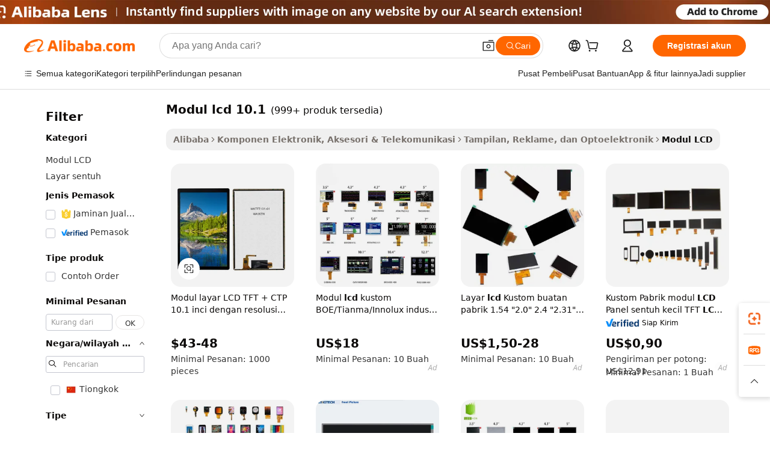

--- FILE ---
content_type: text/html;charset=UTF-8
request_url: https://indonesian.alibaba.com/g/10.1-lcd-module.html
body_size: 108016
content:

<!-- screen_content -->

    <!-- tangram:5410 begin-->
    <!-- tangram:6353 begin-->
    
<!DOCTYPE html>
<html lang="id" dir="ltr">
  <head>
        <script>
      window.__BB = {
        scene: window.__bb_scene || 'traffic-free-goods'
      };
      window.__BB.BB_CWV_IGNORE = {
          lcp_element: ['#icbu-buyer-pc-top-banner'],
          lcp_url: [],
        };
      window._timing = {}
      window._timing.first_start = Date.now();
      window.needLoginInspiration = Boolean(false);
      // 变量用于标记页面首次可见时间
      let firstVisibleTime = null;
      if (typeof document.hidden !== 'undefined') {
        // 页面首次加载时直接统计
        if (!document.hidden) {
          firstVisibleTime = Date.now();
          window.__BB_timex = 1
        } else {
          // 页面不可见时监听 visibilitychange 事件
          document.addEventListener('visibilitychange', () => {
            if (!document.hidden) {
              firstVisibleTime = Date.now();
              window.__BB_timex = firstVisibleTime - window.performance.timing.navigationStart
              window.__BB.firstVisibleTime = window.__BB_timex
              console.log("Page became visible after "+ window.__BB_timex + " ms");
            }
          }, { once: true });  // 确保只触发一次
        }
      } else {
        console.warn('Page Visibility API is not supported in this browser.');
      }
    </script>
        <meta name="data-spm" content="a2700">
        <meta name="aplus-xplug" content="NONE">
        <meta name="aplus-icbu-disable-umid" content="1">
        <meta name="google-translate-customization" content="9de59014edaf3b99-22e1cf3b5ca21786-g00bb439a5e9e5f8f-f">
    <meta name="yandex-verification" content="25a76ba8e4443bb3" />
    <meta name="msvalidate.01" content="E3FBF0E89B724C30844BF17C59608E8F" />
    <meta name="viewport" content="width=device-width, initial-scale=1.0, maximum-scale=5.0, user-scalable=yes">
        <link rel="preconnect" href="https://s.alicdn.com/" crossorigin>
    <link rel="dns-prefetch" href="https://s.alicdn.com">
                        <link rel="preload" href="https://s.alicdn.com/@g/alilog/??aplus_plugin_icbufront/index.js,mlog/aplus_v2.js" as="script">
        <link rel="preload" href="https://s.alicdn.com/@img/imgextra/i2/O1CN0153JdbU26g4bILVOyC_!!6000000007690-2-tps-418-58.png" as="image">
        <script>
            window.__APLUS_ABRATE__ = {
        perf_group: 'base64cached',
        scene: "traffic-free-goods",
      };
    </script>
    <meta name="aplus-mmstat-timeout" content="15000">
        <meta content="text/html; charset=utf-8" http-equiv="Content-Type">
          <title>Modul LCD 10.1 - Layar IPS Berkualitas Tinggi untuk Semua Kebutuhan</title>
      <meta name="keywords" content="lcd modules,tft lcd module,lcd display module">
      <meta name="description" content="Belanja modul LCD 10.1 berkualitas tinggi dengan fitur-fitur canggih seperti layar IPS, panel sentuh kapasitif, dan resolusi tinggi. Sempurna untuk berbagai aplikasi.">
            <meta name="pagetiming-rate" content="9">
      <meta name="pagetiming-resource-rate" content="4">
                    <link rel="canonical" href="https://indonesian.alibaba.com/g/10.1-lcd-module.html">
                              <link rel="alternate" hreflang="fr" href="https://french.alibaba.com/g/10.1-lcd-module.html">
                  <link rel="alternate" hreflang="de" href="https://german.alibaba.com/g/10.1-lcd-module.html">
                  <link rel="alternate" hreflang="pt" href="https://portuguese.alibaba.com/g/10.1-lcd-module.html">
                  <link rel="alternate" hreflang="it" href="https://italian.alibaba.com/g/10.1-lcd-module.html">
                  <link rel="alternate" hreflang="es" href="https://spanish.alibaba.com/g/10.1-lcd-module.html">
                  <link rel="alternate" hreflang="ru" href="https://russian.alibaba.com/g/10.1-lcd-module.html">
                  <link rel="alternate" hreflang="ko" href="https://korean.alibaba.com/g/10.1-lcd-module.html">
                  <link rel="alternate" hreflang="ar" href="https://arabic.alibaba.com/g/10.1-lcd-module.html">
                  <link rel="alternate" hreflang="ja" href="https://japanese.alibaba.com/g/10.1-lcd-module.html">
                  <link rel="alternate" hreflang="tr" href="https://turkish.alibaba.com/g/10.1-lcd-module.html">
                  <link rel="alternate" hreflang="th" href="https://thai.alibaba.com/g/10.1-lcd-module.html">
                  <link rel="alternate" hreflang="vi" href="https://vietnamese.alibaba.com/g/10.1-lcd-module.html">
                  <link rel="alternate" hreflang="nl" href="https://dutch.alibaba.com/g/10.1-lcd-module.html">
                  <link rel="alternate" hreflang="he" href="https://hebrew.alibaba.com/g/10.1-lcd-module.html">
                  <link rel="alternate" hreflang="id" href="https://indonesian.alibaba.com/g/10.1-lcd-module.html">
                  <link rel="alternate" hreflang="hi" href="https://hindi.alibaba.com/g/10.1-lcd-module.html">
                  <link rel="alternate" hreflang="en" href="https://www.alibaba.com/showroom/10.1-lcd-module.html">
                  <link rel="alternate" hreflang="zh" href="https://chinese.alibaba.com/g/10.1-lcd-module.html">
                  <link rel="alternate" hreflang="x-default" href="https://www.alibaba.com/showroom/10.1-lcd-module.html">
                                        <script>
      // Aplus 配置自动打点
      var queue = window.goldlog_queue || (window.goldlog_queue = []);
      var tags = ["button", "a", "div", "span", "i", "svg", "input", "li", "tr"];
      queue.push({
        action: 'goldlog.appendMetaInfo',
        arguments: [
          'aplus-auto-exp',
          [
            {
              logkey: '/sc.ug_msite.new_product_exp',
              cssSelector: '[data-spm-exp]',
              props: ["data-spm-exp"],
            }
          ]
        ]
      })
      queue.push({
        action: 'goldlog.setMetaInfo',
        arguments: ['aplus-auto-clk', JSON.stringify(tags.map(tag =>({
          "logkey": "/sc.ug_msite.new_product_clk",
          tag,
          "filter": "data-spm-clk",
          "props": ["data-spm-clk"]
        })))],
      });
    </script>
  </head>
  <div id="icbu-header"><div id="the-new-header" data-version="4.4.0" data-tnh-auto-exp="tnh-expose" data-scenes="search-products" style="position: relative;background-color: #fff;border-bottom: 1px solid #ddd;box-sizing: border-box; font-family:Inter,SF Pro Text,Roboto,Helvetica Neue,Helvetica,Tahoma,Arial,PingFang SC,Microsoft YaHei;"><div style="display: flex;align-items:center;height: 72px;min-width: 1200px;max-width: 1580px;margin: 0 auto;padding: 0 40px;box-sizing: border-box;"><img style="height: 29px; width: 209px;" src="https://s.alicdn.com/@img/imgextra/i2/O1CN0153JdbU26g4bILVOyC_!!6000000007690-2-tps-418-58.png" alt="" /></div><div style="min-width: 1200px;max-width: 1580px;margin: 0 auto;overflow: hidden;font-size: 14px;display: flex;justify-content: space-between;padding: 0 40px;box-sizing: border-box;"><div style="display: flex; align-items: center; justify-content: space-between"><div style="position: relative; height: 36px; padding: 0 28px 0 20px">All categories</div><div style="position: relative; height: 36px; padding-right: 28px">Featured selections</div><div style="position: relative; height: 36px">Trade Assurance</div></div><div style="display: flex; align-items: center; justify-content: space-between"><div style="position: relative; height: 36px; padding-right: 28px">Buyer Central</div><div style="position: relative; height: 36px; padding-right: 28px">Help Center</div><div style="position: relative; height: 36px; padding-right: 28px">Get the app</div><div style="position: relative; height: 36px">Become a supplier</div></div></div></div></div></div>
  <body data-spm="7724857" style="min-height: calc(100vh + 1px)"><script 
id="beacon-aplus"   
src="//s.alicdn.com/@g/alilog/??aplus_plugin_icbufront/index.js,mlog/aplus_v2.js"
exparams="aplus=async&userid=&aplus&ali_beacon_id=&ali_apache_id=&ali_apache_track=&ali_apache_tracktmp=&eagleeye_traceid=2103052617625079419415678e0b76&ip=18%2e117%2e150%2e134&dmtrack_c={ali%5fresin%5ftrace%3dse%5frst%3dnull%7csp%5fviewtype%3dY%7cset%3d3%7cser%3d1007%7cpageId%3dfb9ed88c314c416cb9c0203440d34019%7cm%5fpageid%3dnull%7cpvmi%3df673d069af74412897c6cefd9a88b4df%7csek%5fsepd%3dmodul%2blcd%2b10%2e1%7csek%3d10%2e1%2blcd%2bmodule%7cse%5fpn%3d1%7cp4pid%3dbcec3123%2db144%2d42ff%2dadcc%2d52a237f0ae9c%7csclkid%3dnull%7cforecast%5fpost%5fcate%3dnull%7cseo%5fnew%5fuser%5fflag%3dfalse%7ccategoryId%3d201519401%7cseo%5fsearch%5fmodel%5fupgrade%5fv2%3d2025070801%7cseo%5fmodule%5fcard%5f20240624%3d202406242%7clong%5ftext%5fgoogle%5ftranslate%5fv2%3d2407142%7cseo%5fcontent%5ftd%5fbottom%5ftext%5fupdate%5fkey%3d2025070801%7cseo%5fsearch%5fmodel%5fupgrade%5fv3%3d2025072201%7cdamo%5falt%5freplace%3d2485818%7cseo%5fsearch%5fmodel%5fmulti%5fupgrade%5fv3%3d2025081101%7cwap%5fcross%3d2007659%7cwap%5fcs%5faction%3d2005494%7cAPP%5fVisitor%5fActive%3d26705%7cseo%5fshowroom%5fgoods%5fmix%3d2005244%7cseo%5fdefault%5fcached%5flong%5ftext%5ffrom%5fnew%5fkeyword%5fstep%3d2024122502%7cshowroom%5fgeneral%5ftemplate%3d2005292%7cshowroom%5freview%3d20230308%7cwap%5fcs%5ftext%3dnull%7cstructured%5fdata%3d2025052702%7cpc%5fnew%5fheader%3dnull%7cseo%5fmeta%5fcate%5ftemplate%5fv1%3d2025042401%7cseo%5fmeta%5ftd%5fsearch%5fkeyword%5fstep%5fv1%3d2025040999%7cshowroom%5fft%5flong%5ftext%5fbaks%3d80802%7cAPP%5fGrowing%5fBuyer%5fHigh%5fIntent%5fActive%3d25488%7cshowroom%5fpc%5fv2019%3d2104%7cAPP%5fProspecting%5fBuyer%3d26711%7ccache%5fcontrol%3dnull%7cAPP%5fChurned%5fCore%5fBuyer%3d25463%7cseo%5fdefault%5fcached%5flong%5ftext%5fstep%3d24110802%7camp%5flighthouse%5fscore%5fimage%3d19657%7cseo%5fft%5ftranslate%5fgemini%3d25012003%7cwap%5fnode%5fssr%3d2015725%7cdataphant%5fopen%3d27030%7clongtext%5fmulti%5fstyle%5fexpand%5frussian%3d2510142%7cseo%5flongtext%5fgoogle%5fdata%5fsection%3d25021702%7cindustry%5fpopular%5ffloor%3dnull%7cwap%5fad%5fgoods%5fproduct%5finterval%3dnull%7cseo%5fgoods%5fbootom%5fwholesale%5flink%3dnull%7cseo%5fkeyword%5faatest%3d3%7cseo%5fmiddle%5fwholesale%5flink%3dnull%7cft%5flong%5ftext%5fenpand%5fstep2%3d121602%7cseo%5fft%5flongtext%5fexpand%5fstep3%3d25012102%7cseo%5fwap%5fheadercard%3d2006288%7cAPP%5fChurned%5fInactive%5fVisitor%3d25497%7cAPP%5fGrowing%5fBuyer%5fHigh%5fIntent%5fInactive%3d25484%7cseo%5fmeta%5ftd%5fmulti%5fkey%3d2025061801%7ctop%5frecommend%5f20250120%3d202501201%7clongtext%5fmulti%5fstyle%5fexpand%5ffrench%5fcopy%3d25091802%7clongtext%5fmulti%5fstyle%5fexpand%5ffrench%5fcopy%5fcopy%3d25092501%7clong%5ftext%5fpaa%3d220831%7cseo%5ffloor%5fexp%3dnull%7cseo%5fshowroom%5falgo%5flink%3d17764%7cseo%5fmeta%5ftd%5faib%5fgeneral%5fkey%3d2025091901%7ccountry%5findustry%3d202311033%7cshowroom%5fft%5flong%5ftext%5fenpand%5fstep1%3d101102%7cseo%5fshowroom%5fnorel%3dnull%7cplp%5fstyle%5f25%5fpc%3d202505222%7cseo%5fggs%5flayer%3d10011%7cquery%5fmutil%5flang%5ftranslate%3d2025060300%7cAPP%5fChurned%5fBuyer%3d25465%7cstream%5frender%5fperf%5fopt%3d2309181%7cwap%5fgoods%3d2007383%7cseo%5fshowroom%5fsimilar%5f20240614%3d202406142%7cchinese%5fopen%3d6307%7cquery%5fgpt%5ftranslate%3d20240820%7cad%5fproduct%5finterval%3dnull%7camp%5fto%5fpwa%3d2007359%7cplp%5faib%5fmulti%5fai%5fmeta%3d20250401%7cwap%5fsupplier%5fcontent%3dnull%7cpc%5ffree%5frefactoring%3d20220315%7cAPP%5fGrowing%5fBuyer%5fInactive%3d25476%7csso%5foem%5ffloor%3dnull%7cseo%5fpc%5fnew%5fview%5f20240807%3d202408072%7cseo%5fbottom%5ftext%5fentity%5fkey%5fcopy%3d2025062400%7cstream%5frender%3d433763%7cseo%5fmodule%5fcard%5f20240424%3d202404241%7cseo%5ftitle%5freplace%5f20191226%3d5841%7clongtext%5fmulti%5fstyle%5fexpand%3d25090802%7cgoogleweblight%3d6516%7clighthouse%5fbase64%3dnull%7cAPP%5fProspecting%5fBuyer%5fActive%3d26719%7cad%5fgoods%5fproduct%5finterval%3dnull%7cseo%5fbottom%5fdeep%5fextend%5fkw%5fkey%3d2025071101%7clongtext%5fmulti%5fstyle%5fexpand%5fturkish%3d25102801%7cilink%5fuv%3d20240911%7cwap%5flist%5fwakeup%3d2005832%7ctpp%5fcrosslink%5fpc%3d20205311%7cseo%5ftop%5fbooth%3d18501%7cAPP%5fGrowing%5fBuyer%5fLess%5fActive%3d25472%7cgoodslayer%3d7977%7cft%5flong%5ftext%5ftranslate%5fexpand%5fstep1%3d24110802%7cspeculation%3d2025091500%7cseo%5fheaderstyle%5ftraffic%5fkey%5fv1%3d2025072100%7ccrosslink%5fswitch%3d2008141%7cp4p%5foutline%3d20240328%7cseo%5fmeta%5ftd%5faib%5fv2%5fkey%3d2025091801%7crts%5fmulti%3d2008404%7cAPP%5fVisitor%5fLess%5fActive%3d26698%7cplp%5fstyle%5f25%3d202505192%7ccdn%5fvm%3d2007368%7cwap%5fad%5fproduct%5finterval%3dnull%7cseo%5fsearch%5fmodel%5fmulti%5fupgrade%5frank%3d2025092401%7cpc%5fcard%5fshare%3d2025081201%7cAPP%5fGrowing%5fBuyer%5fHigh%5fIntent%5fLess%5fActive%3d25477%7cgoods%5ftitle%5fsubstitute%3d9616%7cwap%5fscreen%5fexp%3d2025081400%7creact%5fheader%5ftest%3d202502182%7cpc%5fcs%5fcolor%3dnull%7cshowroom%5fft%5flong%5ftext%5ftest%3d72502%7cone%5ftap%5flogin%5fABTest%3d202308153%7cseo%5fhyh%5fshow%5ftags%3d9867%7cplp%5fstructured%5fdata%3d2508182%7cguide%5fdelete%3d2008526%7cseo%5findustry%5ftemplate%3dnull%7cseo%5fmeta%5ftd%5fmulti%5fes%5fkey%3d2025073101%7cseo%5fbottom%5ftext%5fentities%5fembedding%5fkey%5fv2%3d2025082002%7cseo%5fshowroom%5fdata%5fmix%3d19888%7csso%5ftop%5franking%5ffloor%3d20031%7cseo%5ftd%5fdeep%5fupgrade%5fkey%5fv3%3d2025081101%7cshowroom%5fto%5frts%5flink%3d2008480%7ccountrysearch%5ftest%3dnull%7cchannel%5famp%5fto%5fpwa%3d2008435%7cseo%5fmulti%5fstyles%5flong%5ftext%3d2503172%7cseo%5fmeta%5ftext%5fmutli%5fcate%5ftemplate%5fv1%3d2025080801%7cseo%5fdefault%5fcached%5fmutil%5flong%5ftext%5fstep%3d24110436%7cseo%5faction%5fpoint%5ftype%3d22823%7cseo%5faib%5ftd%5flaunch%5f20240828%5fcopy%3d202408282%7cseo%5fshowroom%5fwholesale%5flink%3d2486142%7cseo%5fperf%5fimprove%3d2023999%7cseo%5fwap%5flist%5fbounce%5f01%3d2063%7cseo%5fwap%5flist%5fbounce%5f02%3d2128%7cAPP%5fGrowing%5fBuyer%5fActive%3d25492%7cbest%5fselling%5ftd%5fexper%3d2510141%7cvideolayer%3dnull%7cvideo%5fplay%3d2006036%7cAPP%5fChurned%5fMember%5fInactive%3d25501%7cseo%5fgoogle%5fnew%5fstruct%3d438326%7ctpp%5ftrace%3dseoKeyword%2dseoKeyword%5fv3%2dproduct%2dPRODUCT%5fFAIL}&pageid=12759686210310771762507942&hn=ensearchweb033003016119%2erg%2dus%2deast%2eus68&asid=AQAAAACmvA1pHhQGcQAAAACV9pYzAUs1Ig==&treq=&tres=" async>
</script>
            <style>body{background-color:white;}.no-scrollbar.il-sticky.il-top-0.il-max-h-\[100vh\].il-w-\[200px\].il-flex-shrink-0.il-flex-grow-0.il-overflow-y-scroll{background-color:#FFF;padding-left:12px}</style>
                    <!-- tangram:7429 begin-->
<!--  -->
 <style>
   @keyframes il-spin {
     to {
       transform: rotate(360deg);
     }
   }
   @keyframes il-pulse {
     50% {
       opacity: 0.5;
     }
   }
   .traffic-card-gallery {display: flex;position: relative;flex-direction: column;justify-content: flex-start;border-radius: 0.5rem;background-color: #fff;padding: 0.5rem 0.5rem 1rem;overflow: hidden;font-size: 0.75rem;line-height: 1rem;}
   .traffic-card-list {display: flex;position: relative;flex-direction: row;justify-content: flex-start;border-bottom-width: 1px;background-color: #fff;padding: 1rem;height: 292px;overflow: hidden;font-size: 0.75rem;line-height: 1rem;}
   .product-price {
     b {
       font-size: 22px;
     }
   }
   .skel-loading {
       animation: il-pulse 2s cubic-bezier(0.4, 0, 0.6, 1) infinite;background-color: hsl(60, 4.8%, 95.9%);
   }
 </style>
<div id="first-cached-card">
  <div style="box-sizing:border-box;display: flex;position: absolute;left: 0;right: 0;margin: 0 auto;z-index: 1;min-width: 1200px;max-width: 1580px;padding: 0.75rem 3.25rem 0;pointer-events: none;">
    <!--页面左侧区域-->
    <div style="width: 200px;padding-top: 1rem;padding-left:12px; background-color: #fff;border-radius: 0.25rem">
      <div class="skel-loading" style="height: 1.5rem;width: 50%;border-radius: 0.25rem;"></div>
      <div style="margin-top: 1rem;margin-bottom: 1rem;">
        <div class="skel-loading" style="height: 1rem;width: calc(100% * 5 / 6);"></div>
        <div
          class="skel-loading"
          style="margin-top: 1rem;height: 1rem;width: calc(100% * 8 / 12);"
        ></div>
        <div class="skel-loading" style="margin-top: 1rem;height: 1rem;width: 75%;"></div>
        <div
          class="skel-loading"
          style="margin-top: 1rem;height: 1rem;width: calc(100% * 7 / 12);"
        ></div>
      </div>
      <div class="skel-loading" style="height: 1.5rem;width: 50%;border-radius: 0.25rem;"></div>
      <div style="margin-top: 1rem;margin-bottom: 1rem;">
        <div class="skel-loading" style="height: 1rem;width: calc(100% * 5 / 6);"></div>
        <div
          class="skel-loading"
          style="margin-top: 1rem;height: 1rem;width: calc(100% * 8 / 12);"
        ></div>
        <div class="skel-loading" style="margin-top: 1rem;height: 1rem;width: 75%;"></div>
        <div
          class="skel-loading"
          style="margin-top: 1rem;height: 1rem;width: calc(100% * 7 / 12);"
        ></div>
      </div>
      <div class="skel-loading" style="height: 1.5rem;width: 50%;border-radius: 0.25rem;"></div>
      <div style="margin-top: 1rem;margin-bottom: 1rem;">
        <div class="skel-loading" style="height: 1rem;width: calc(100% * 5 / 6);"></div>
        <div
          class="skel-loading"
          style="margin-top: 1rem;height: 1rem;width: calc(100% * 8 / 12);"
        ></div>
        <div class="skel-loading" style="margin-top: 1rem;height: 1rem;width: 75%;"></div>
        <div
          class="skel-loading"
          style="margin-top: 1rem;height: 1rem;width: calc(100% * 7 / 12);"
        ></div>
      </div>
      <div class="skel-loading" style="height: 1.5rem;width: 50%;border-radius: 0.25rem;"></div>
      <div style="margin-top: 1rem;margin-bottom: 1rem;">
        <div class="skel-loading" style="height: 1rem;width: calc(100% * 5 / 6);"></div>
        <div
          class="skel-loading"
          style="margin-top: 1rem;height: 1rem;width: calc(100% * 8 / 12);"
        ></div>
        <div class="skel-loading" style="margin-top: 1rem;height: 1rem;width: 75%;"></div>
        <div
          class="skel-loading"
          style="margin-top: 1rem;height: 1rem;width: calc(100% * 7 / 12);"
        ></div>
      </div>
      <div class="skel-loading" style="height: 1.5rem;width: 50%;border-radius: 0.25rem;"></div>
      <div style="margin-top: 1rem;margin-bottom: 1rem;">
        <div class="skel-loading" style="height: 1rem;width: calc(100% * 5 / 6);"></div>
        <div
          class="skel-loading"
          style="margin-top: 1rem;height: 1rem;width: calc(100% * 8 / 12);"
        ></div>
        <div class="skel-loading" style="margin-top: 1rem;height: 1rem;width: 75%;"></div>
        <div
          class="skel-loading"
          style="margin-top: 1rem;height: 1rem;width: calc(100% * 7 / 12);"
        ></div>
      </div>
      <div class="skel-loading" style="height: 1.5rem;width: 50%;border-radius: 0.25rem;"></div>
      <div style="margin-top: 1rem;margin-bottom: 1rem;">
        <div class="skel-loading" style="height: 1rem;width: calc(100% * 5 / 6);"></div>
        <div
          class="skel-loading"
          style="margin-top: 1rem;height: 1rem;width: calc(100% * 8 / 12);"
        ></div>
        <div class="skel-loading" style="margin-top: 1rem;height: 1rem;width: 75%;"></div>
        <div
          class="skel-loading"
          style="margin-top: 1rem;height: 1rem;width: calc(100% * 7 / 12);"
        ></div>
      </div>
    </div>
    <!--页面主体区域-->
    <div style="flex: 1 1 0%; overflow: hidden;padding: 0.5rem 0.5rem 0.5rem 1.5rem">
      <div style="height: 1.25rem;margin-bottom: 1rem;"></div>
      <!-- keywords -->
      <div style="margin-bottom: 1rem;height: 1.75rem;font-weight: 700;font-size: 1.25rem;line-height: 1.75rem;"></div>
      <!-- longtext -->
            <div style="width: calc(25% - 0.9rem);pointer-events: auto">
        <div class="traffic-card-gallery">
          <!-- ProductImage -->
          <a href="//www.alibaba.com/product-detail/10-1-Inch-TFT-CTP-LCD_1601562275821.html" target="_blank" style="position: relative;margin-bottom: 0.5rem;aspect-ratio: 1;overflow: hidden;border-radius: 0.5rem;">
            <div style="display: flex; overflow: hidden">
              <div style="position: relative;margin: 0;width: 100%;min-width: 0;flex-shrink: 0;flex-grow: 0;flex-basis: 100%;padding: 0;">
                <img style="position: relative; aspect-ratio: 1; width: 100%" src="[data-uri]" loading="eager" />
                <div style="position: absolute;left: 0;bottom: 0;right: 0;top: 0;background-color: #000;opacity: 0.05;"></div>
              </div>
            </div>
          </a>
          <div style="display: flex;flex: 1 1 0%;flex-direction: column;justify-content: space-between;">
            <div>
              <a class="skel-loading" style="margin-top: 0.5rem;display:inline-block;width:100%;height:1rem;" href="//www.alibaba.com/product-detail/10-1-Inch-TFT-CTP-LCD_1601562275821.html" target="_blank"></a>
              <a class="skel-loading" style="margin-top: 0.125rem;display:inline-block;width:100%;height:1rem;" href="//www.alibaba.com/product-detail/10-1-Inch-TFT-CTP-LCD_1601562275821.html" target="_blank"></a>
              <div class="skel-loading" style="margin-top: 0.25rem;height:1.625rem;width:75%"></div>
              <div class="skel-loading" style="margin-top: 0.5rem;height: 1rem;width:50%"></div>
              <div class="skel-loading" style="margin-top:0.25rem;height:1rem;width:25%"></div>
            </div>
          </div>

        </div>
      </div>

    </div>
  </div>
</div>
<!-- tangram:7429 end-->
            <style>
.component-left-filter-callback{display:flex;position:relative;margin-top:10px;height:1200px}.component-left-filter-callback img{width:200px}.component-left-filter-callback i{position:absolute;top:5%;left:50%}.related-search-wrapper{padding:.5rem;--tw-bg-opacity: 1;background-color:#fff;background-color:rgba(255,255,255,var(--tw-bg-opacity, 1));border-width:1px;border-color:var(--input)}.related-search-wrapper .related-search-box{margin:12px 16px}.related-search-wrapper .related-search-box .related-search-title{display:inline;float:start;color:#666;word-wrap:break-word;margin-right:12px;width:13%}.related-search-wrapper .related-search-box .related-search-content{display:flex;flex-wrap:wrap}.related-search-wrapper .related-search-box .related-search-content .related-search-link{margin-right:12px;width:23%;overflow:hidden;color:#666;text-overflow:ellipsis;white-space:nowrap}.product-title img{margin-right:.5rem;display:inline-block;height:1rem;vertical-align:sub}.similar-icon{position:absolute;bottom:12px;z-index:2;right:12px}.supplier-container{border-radius:4px}.supplier-container .supplier-tag-popup__content_new{width:340px;border-radius:4px;position:relative;background-color:#fff}.supplier-container .supplier-tag-popup__content_new .supplier-tag-popup__content_info{padding-left:16px;padding-right:16px;padding-bottom:23px}.supplier-container .supplier-tag-popup__content_new .supplier_bg{background-image:url(https://img.alicdn.com/imgextra/i1/O1CN01s0YrF21mmg0LhuUkT_!!6000000004997-0-tps-696-96.jpg)}.supplier-container .supplier-tag-popup__content_new .supplierpro_bg{background-image:url(https://img.alicdn.com/imgextra/i3/O1CN01kLlES81cg8BmxJ4dv_!!6000000003629-0-tps-348-48.jpg)}.supplier-container .supplier-tag-popup__content_new .supplier-tag-popup__content_bg{background-size:100% 45px;background-repeat:no-repeat;height:89px;border-radius:4px 4px 0 0;position:relative;background-color:#e6f2fe}.supplier-container .supplier-tag-popup__content_new .supplier-tag-popup__content_country{background:linear-gradient(to top,#fff,#fff0)!important;position:absolute;bottom:0;width:100%;min-height:40px;padding:0 16px;word-break:break-all}.supplier-container .supplier-tag-popup__content_new .supplier-tag-popup__content_icon{position:absolute;max-width:143px;inset:12px 0 0;margin:auto}.supplier-container .supplier-tag-popup__content_new .supplier-tag-popup__content_title{position:relative;height:32px;width:132px;border-radius:0 0 8px 8px;left:50%;margin-left:-66px}.supplier-container .supplier-tag-popup__content_new .vf-productAuthTag{margin-bottom:18px}.supplier-container .supplier-tag-popup__content_new .vf-productAuthTagList{margin-top:8px}.supplier-container .supplier-tag-popup__content_new .vf-productAuthTagList-tag{margin-top:14px}.supplier-container .supplier-tag-popup__content_new .vf-productAuthTagList-img{height:14px;width:14px;margin-right:5px}.supplier-container .supplier-tag-popup__content_new .vf-productAuthTag-img{height:30px;width:30px;margin-right:5px}.supplier-container .supplier-tag-popup__content_new .vf-verified-information,.supplier-container .supplier-tag-popup__content_new .vf-verified-information_gs{font-size:14px;color:#007ffc;text-align:left;margin-bottom:16px;display:inline-block}.supplier-container .supplier-tag-popup__content_new .vf-verified-note{color:#999;text-align:left;line-height:16px;font-size:12px}.supplier-container .over-popupContent{padding:0;border-width:0}.supplier-container .supplier-tag-popup__content_ggs{background-color:#fff}.supplier-container .supplier-tag-popup__content_ggs .supplier-tag-popup__content_ggs_name{font-size:14px;color:#333;margin-bottom:8px;width:100%;word-break:break-all}.supplier-container .vf-item-country{margin-top:9px;font-size:14px}.supplier-container .vf-supplierCountry{padding:0 5px;font-size:12px;height:16px;line-height:17px;display:inline-block;color:#53647a;font-weight:700;border-radius:3px;text-align:center;background-color:#f5f5f5;white-space:nowrap;margin-right:4px}.supplier-container .supplier-tag-popup__content_href{font-size:14px;color:#333;text-decoration:underline;display:inline-block;font-weight:700;margin-top:7px}.supplier-container .vf-supplierTRS{transform:scale(.83);display:inline-block}.supplier-container .vf-verified-information_gs{margin-top:16px;display:inline-block}.supplier-container .vf-supplier{display:inline-block;padding-left:3px}.product-title img,.product-tag img{margin-right:.25rem;display:inline-block;height:1rem;vertical-align:sub}.product-price b{font-size:22px}.similar-icon{position:absolute;right:12px;bottom:12px;z-index:2}.supplier-container .supplier-tag-popup__content_new .supplier-tag-popup__content_bg{background-color:transparent}.vf-productAuthTagList{display:flex}.rfq-card{display:inline-block;position:relative;box-sizing:border-box;margin-bottom:36px}.rfq-card .rfq-card-content{display:flex;position:relative;flex-direction:column;align-items:flex-start;background-size:cover;background-color:#fff;padding:12px;width:100%;height:100%}.rfq-card .rfq-card-content .rfq-card-icon{margin-top:50px}.rfq-card .rfq-card-content .rfq-card-icon img{width:45px}.rfq-card .rfq-card-content .rfq-card-top-title{margin-top:14px;color:#222;font-weight:400;font-size:16px}.rfq-card .rfq-card-content .rfq-card-title{margin-top:24px;color:#333;font-weight:800;font-size:20px}.rfq-card .rfq-card-content .rfq-card-input-box{margin-top:24px;width:100%}.rfq-card .rfq-card-content .rfq-card-input-box textarea{box-sizing:border-box;border:1px solid #ddd;border-radius:4px;background-color:#fff;padding:9px 12px;width:100%;height:88px;resize:none;color:#666;font-weight:400;font-size:13px;font-family:inherit}.rfq-card .rfq-card-content .rfq-card-button{margin-top:24px;border:1px solid #666;border-radius:16px;background-color:#fff;width:67%;color:#000;font-weight:700;font-size:14px;line-height:30px;text-align:center}[data-modulename^=ProductList-] div{contain-intrinsic-size:auto 500px}.traffic-card-gallery:hover{--tw-shadow: 0px 2px 6px 2px rgba(0,0,0,.12157);--tw-shadow-colored: 0px 2px 6px 2px var(--tw-shadow-color);box-shadow:0 0 #0000,0 0 #0000,0 2px 6px 2px #0000001f;box-shadow:var(--tw-ring-offset-shadow, 0 0 rgba(0,0,0,0)),var(--tw-ring-shadow, 0 0 rgba(0,0,0,0)),var(--tw-shadow);z-index:10}.traffic-card-gallery{position:relative;display:flex;flex-direction:column;justify-content:flex-start;overflow:hidden;border-radius:.75rem;--tw-bg-opacity: 1;background-color:#fff;background-color:rgba(255,255,255,var(--tw-bg-opacity, 1));padding:.5rem;font-size:.75rem;line-height:1rem}.traffic-card-list{position:relative;display:flex;height:292px;flex-direction:row;justify-content:flex-start;overflow:hidden;border-bottom-width:1px;--tw-bg-opacity: 1;background-color:#fff;background-color:rgba(255,255,255,var(--tw-bg-opacity, 1));padding:1rem;font-size:.75rem;line-height:1rem}.traffic-card-g-industry:hover{--tw-shadow: 0 0 10px rgba(0,0,0,.1);--tw-shadow-colored: 0 0 10px var(--tw-shadow-color);box-shadow:0 0 #0000,0 0 #0000,0 0 10px #0000001a;box-shadow:var(--tw-ring-offset-shadow, 0 0 rgba(0,0,0,0)),var(--tw-ring-shadow, 0 0 rgba(0,0,0,0)),var(--tw-shadow)}.traffic-card-g-industry{position:relative;border-radius:var(--radius);--tw-bg-opacity: 1;background-color:#fff;background-color:rgba(255,255,255,var(--tw-bg-opacity, 1));padding:1.25rem .75rem .75rem;font-size:.875rem;line-height:1.25rem}.module-filter-section-wrapper{max-height:none!important;overflow-x:hidden}*,:before,:after{--tw-border-spacing-x: 0;--tw-border-spacing-y: 0;--tw-translate-x: 0;--tw-translate-y: 0;--tw-rotate: 0;--tw-skew-x: 0;--tw-skew-y: 0;--tw-scale-x: 1;--tw-scale-y: 1;--tw-pan-x: ;--tw-pan-y: ;--tw-pinch-zoom: ;--tw-scroll-snap-strictness: proximity;--tw-gradient-from-position: ;--tw-gradient-via-position: ;--tw-gradient-to-position: ;--tw-ordinal: ;--tw-slashed-zero: ;--tw-numeric-figure: ;--tw-numeric-spacing: ;--tw-numeric-fraction: ;--tw-ring-inset: ;--tw-ring-offset-width: 0px;--tw-ring-offset-color: #fff;--tw-ring-color: rgba(59, 130, 246, .5);--tw-ring-offset-shadow: 0 0 rgba(0,0,0,0);--tw-ring-shadow: 0 0 rgba(0,0,0,0);--tw-shadow: 0 0 rgba(0,0,0,0);--tw-shadow-colored: 0 0 rgba(0,0,0,0);--tw-blur: ;--tw-brightness: ;--tw-contrast: ;--tw-grayscale: ;--tw-hue-rotate: ;--tw-invert: ;--tw-saturate: ;--tw-sepia: ;--tw-drop-shadow: ;--tw-backdrop-blur: ;--tw-backdrop-brightness: ;--tw-backdrop-contrast: ;--tw-backdrop-grayscale: ;--tw-backdrop-hue-rotate: ;--tw-backdrop-invert: ;--tw-backdrop-opacity: ;--tw-backdrop-saturate: ;--tw-backdrop-sepia: ;--tw-contain-size: ;--tw-contain-layout: ;--tw-contain-paint: ;--tw-contain-style: }::backdrop{--tw-border-spacing-x: 0;--tw-border-spacing-y: 0;--tw-translate-x: 0;--tw-translate-y: 0;--tw-rotate: 0;--tw-skew-x: 0;--tw-skew-y: 0;--tw-scale-x: 1;--tw-scale-y: 1;--tw-pan-x: ;--tw-pan-y: ;--tw-pinch-zoom: ;--tw-scroll-snap-strictness: proximity;--tw-gradient-from-position: ;--tw-gradient-via-position: ;--tw-gradient-to-position: ;--tw-ordinal: ;--tw-slashed-zero: ;--tw-numeric-figure: ;--tw-numeric-spacing: ;--tw-numeric-fraction: ;--tw-ring-inset: ;--tw-ring-offset-width: 0px;--tw-ring-offset-color: #fff;--tw-ring-color: rgba(59, 130, 246, .5);--tw-ring-offset-shadow: 0 0 rgba(0,0,0,0);--tw-ring-shadow: 0 0 rgba(0,0,0,0);--tw-shadow: 0 0 rgba(0,0,0,0);--tw-shadow-colored: 0 0 rgba(0,0,0,0);--tw-blur: ;--tw-brightness: ;--tw-contrast: ;--tw-grayscale: ;--tw-hue-rotate: ;--tw-invert: ;--tw-saturate: ;--tw-sepia: ;--tw-drop-shadow: ;--tw-backdrop-blur: ;--tw-backdrop-brightness: ;--tw-backdrop-contrast: ;--tw-backdrop-grayscale: ;--tw-backdrop-hue-rotate: ;--tw-backdrop-invert: ;--tw-backdrop-opacity: ;--tw-backdrop-saturate: ;--tw-backdrop-sepia: ;--tw-contain-size: ;--tw-contain-layout: ;--tw-contain-paint: ;--tw-contain-style: }*,:before,:after{box-sizing:border-box;border-width:0;border-style:solid;border-color:#e5e7eb}:before,:after{--tw-content: ""}html,:host{line-height:1.5;-webkit-text-size-adjust:100%;-moz-tab-size:4;-o-tab-size:4;tab-size:4;font-family:ui-sans-serif,system-ui,-apple-system,Segoe UI,Roboto,Ubuntu,Cantarell,Noto Sans,sans-serif,"Apple Color Emoji","Segoe UI Emoji",Segoe UI Symbol,"Noto Color Emoji";font-feature-settings:normal;font-variation-settings:normal;-webkit-tap-highlight-color:transparent}body{margin:0;line-height:inherit}hr{height:0;color:inherit;border-top-width:1px}abbr:where([title]){text-decoration:underline;-webkit-text-decoration:underline dotted;text-decoration:underline dotted}h1,h2,h3,h4,h5,h6{font-size:inherit;font-weight:inherit}a{color:inherit;text-decoration:inherit}b,strong{font-weight:bolder}code,kbd,samp,pre{font-family:ui-monospace,SFMono-Regular,Menlo,Monaco,Consolas,Liberation Mono,Courier New,monospace;font-feature-settings:normal;font-variation-settings:normal;font-size:1em}small{font-size:80%}sub,sup{font-size:75%;line-height:0;position:relative;vertical-align:baseline}sub{bottom:-.25em}sup{top:-.5em}table{text-indent:0;border-color:inherit;border-collapse:collapse}button,input,optgroup,select,textarea{font-family:inherit;font-feature-settings:inherit;font-variation-settings:inherit;font-size:100%;font-weight:inherit;line-height:inherit;letter-spacing:inherit;color:inherit;margin:0;padding:0}button,select{text-transform:none}button,input:where([type=button]),input:where([type=reset]),input:where([type=submit]){-webkit-appearance:button;background-color:transparent;background-image:none}:-moz-focusring{outline:auto}:-moz-ui-invalid{box-shadow:none}progress{vertical-align:baseline}::-webkit-inner-spin-button,::-webkit-outer-spin-button{height:auto}[type=search]{-webkit-appearance:textfield;outline-offset:-2px}::-webkit-search-decoration{-webkit-appearance:none}::-webkit-file-upload-button{-webkit-appearance:button;font:inherit}summary{display:list-item}blockquote,dl,dd,h1,h2,h3,h4,h5,h6,hr,figure,p,pre{margin:0}fieldset{margin:0;padding:0}legend{padding:0}ol,ul,menu{list-style:none;margin:0;padding:0}dialog{padding:0}textarea{resize:vertical}input::-moz-placeholder,textarea::-moz-placeholder{opacity:1;color:#9ca3af}input::placeholder,textarea::placeholder{opacity:1;color:#9ca3af}button,[role=button]{cursor:pointer}:disabled{cursor:default}img,svg,video,canvas,audio,iframe,embed,object{display:block;vertical-align:middle}img,video{max-width:100%;height:auto}[hidden]:where(:not([hidden=until-found])){display:none}:root{--background: hsl(0, 0%, 100%);--foreground: hsl(20, 14.3%, 4.1%);--card: hsl(0, 0%, 100%);--card-foreground: hsl(20, 14.3%, 4.1%);--popover: hsl(0, 0%, 100%);--popover-foreground: hsl(20, 14.3%, 4.1%);--primary: hsl(24, 100%, 50%);--primary-foreground: hsl(60, 9.1%, 97.8%);--secondary: hsl(60, 4.8%, 95.9%);--secondary-foreground: #333;--muted: hsl(60, 4.8%, 95.9%);--muted-foreground: hsl(25, 5.3%, 44.7%);--accent: hsl(60, 4.8%, 95.9%);--accent-foreground: hsl(24, 9.8%, 10%);--destructive: hsl(0, 84.2%, 60.2%);--destructive-foreground: hsl(60, 9.1%, 97.8%);--border: hsl(20, 5.9%, 90%);--input: hsl(20, 5.9%, 90%);--ring: hsl(24.6, 95%, 53.1%);--radius: 1rem}.dark{--background: hsl(20, 14.3%, 4.1%);--foreground: hsl(60, 9.1%, 97.8%);--card: hsl(20, 14.3%, 4.1%);--card-foreground: hsl(60, 9.1%, 97.8%);--popover: hsl(20, 14.3%, 4.1%);--popover-foreground: hsl(60, 9.1%, 97.8%);--primary: hsl(20.5, 90.2%, 48.2%);--primary-foreground: hsl(60, 9.1%, 97.8%);--secondary: hsl(12, 6.5%, 15.1%);--secondary-foreground: hsl(60, 9.1%, 97.8%);--muted: hsl(12, 6.5%, 15.1%);--muted-foreground: hsl(24, 5.4%, 63.9%);--accent: hsl(12, 6.5%, 15.1%);--accent-foreground: hsl(60, 9.1%, 97.8%);--destructive: hsl(0, 72.2%, 50.6%);--destructive-foreground: hsl(60, 9.1%, 97.8%);--border: hsl(12, 6.5%, 15.1%);--input: hsl(12, 6.5%, 15.1%);--ring: hsl(20.5, 90.2%, 48.2%)}*{border-color:#e7e5e4;border-color:var(--border)}body{background-color:#fff;background-color:var(--background);color:#0c0a09;color:var(--foreground)}.il-sr-only{position:absolute;width:1px;height:1px;padding:0;margin:-1px;overflow:hidden;clip:rect(0,0,0,0);white-space:nowrap;border-width:0}.il-invisible{visibility:hidden}.il-fixed{position:fixed}.il-absolute{position:absolute}.il-relative{position:relative}.il-sticky{position:sticky}.il-inset-0{inset:0}.il--bottom-12{bottom:-3rem}.il--top-12{top:-3rem}.il-bottom-0{bottom:0}.il-bottom-2{bottom:.5rem}.il-bottom-3{bottom:.75rem}.il-bottom-4{bottom:1rem}.il-end-0{right:0}.il-end-2{right:.5rem}.il-end-3{right:.75rem}.il-end-4{right:1rem}.il-left-0{left:0}.il-left-3{left:.75rem}.il-right-0{right:0}.il-right-2{right:.5rem}.il-right-3{right:.75rem}.il-start-0{left:0}.il-start-1\/2{left:50%}.il-start-2{left:.5rem}.il-start-3{left:.75rem}.il-start-\[50\%\]{left:50%}.il-top-0{top:0}.il-top-1\/2{top:50%}.il-top-16{top:4rem}.il-top-4{top:1rem}.il-top-\[50\%\]{top:50%}.il-z-10{z-index:10}.il-z-50{z-index:50}.il-z-\[9999\]{z-index:9999}.il-col-span-4{grid-column:span 4 / span 4}.il-m-0{margin:0}.il-m-3{margin:.75rem}.il-m-auto{margin:auto}.il-mx-auto{margin-left:auto;margin-right:auto}.il-my-3{margin-top:.75rem;margin-bottom:.75rem}.il-my-5{margin-top:1.25rem;margin-bottom:1.25rem}.il-my-auto{margin-top:auto;margin-bottom:auto}.\!il-mb-4{margin-bottom:1rem!important}.il--mt-4{margin-top:-1rem}.il-mb-0{margin-bottom:0}.il-mb-1{margin-bottom:.25rem}.il-mb-2{margin-bottom:.5rem}.il-mb-3{margin-bottom:.75rem}.il-mb-4{margin-bottom:1rem}.il-mb-5{margin-bottom:1.25rem}.il-mb-6{margin-bottom:1.5rem}.il-mb-8{margin-bottom:2rem}.il-mb-\[-0\.75rem\]{margin-bottom:-.75rem}.il-mb-\[0\.125rem\]{margin-bottom:.125rem}.il-me-1{margin-right:.25rem}.il-me-2{margin-right:.5rem}.il-me-3{margin-right:.75rem}.il-me-auto{margin-right:auto}.il-mr-1{margin-right:.25rem}.il-mr-2{margin-right:.5rem}.il-ms-1{margin-left:.25rem}.il-ms-4{margin-left:1rem}.il-ms-5{margin-left:1.25rem}.il-ms-8{margin-left:2rem}.il-ms-\[\.375rem\]{margin-left:.375rem}.il-ms-auto{margin-left:auto}.il-mt-0{margin-top:0}.il-mt-0\.5{margin-top:.125rem}.il-mt-1{margin-top:.25rem}.il-mt-2{margin-top:.5rem}.il-mt-3{margin-top:.75rem}.il-mt-4{margin-top:1rem}.il-mt-6{margin-top:1.5rem}.il-line-clamp-1{overflow:hidden;display:-webkit-box;-webkit-box-orient:vertical;-webkit-line-clamp:1}.il-line-clamp-2{overflow:hidden;display:-webkit-box;-webkit-box-orient:vertical;-webkit-line-clamp:2}.il-line-clamp-6{overflow:hidden;display:-webkit-box;-webkit-box-orient:vertical;-webkit-line-clamp:6}.il-inline-block{display:inline-block}.il-inline{display:inline}.il-flex{display:flex}.il-inline-flex{display:inline-flex}.il-grid{display:grid}.il-aspect-square{aspect-ratio:1 / 1}.il-size-5{width:1.25rem;height:1.25rem}.il-h-1{height:.25rem}.il-h-10{height:2.5rem}.il-h-11{height:2.75rem}.il-h-20{height:5rem}.il-h-24{height:6rem}.il-h-3\.5{height:.875rem}.il-h-4{height:1rem}.il-h-40{height:10rem}.il-h-5{height:1.25rem}.il-h-6{height:1.5rem}.il-h-8{height:2rem}.il-h-9{height:2.25rem}.il-h-\[150px\]{height:150px}.il-h-\[152px\]{height:152px}.il-h-\[18\.25rem\]{height:18.25rem}.il-h-\[292px\]{height:292px}.il-h-\[600px\]{height:600px}.il-h-auto{height:auto}.il-h-fit{height:-moz-fit-content;height:fit-content}.il-h-full{height:100%}.il-h-screen{height:100vh}.il-max-h-\[100vh\]{max-height:100vh}.il-w-1\/2{width:50%}.il-w-10{width:2.5rem}.il-w-10\/12{width:83.333333%}.il-w-4{width:1rem}.il-w-6{width:1.5rem}.il-w-64{width:16rem}.il-w-7\/12{width:58.333333%}.il-w-72{width:18rem}.il-w-8{width:2rem}.il-w-8\/12{width:66.666667%}.il-w-9{width:2.25rem}.il-w-9\/12{width:75%}.il-w-\[200px\]{width:200px}.il-w-\[84px\]{width:84px}.il-w-fit{width:-moz-fit-content;width:fit-content}.il-w-full{width:100%}.il-w-screen{width:100vw}.il-min-w-0{min-width:0px}.il-min-w-3{min-width:.75rem}.il-min-w-\[1200px\]{min-width:1200px}.il-max-w-\[1000px\]{max-width:1000px}.il-max-w-\[1580px\]{max-width:1580px}.il-max-w-full{max-width:100%}.il-max-w-lg{max-width:32rem}.il-flex-1{flex:1 1 0%}.il-flex-shrink-0,.il-shrink-0{flex-shrink:0}.il-flex-grow-0,.il-grow-0{flex-grow:0}.il-basis-24{flex-basis:6rem}.il-basis-full{flex-basis:100%}.il-origin-\[--radix-tooltip-content-transform-origin\]{transform-origin:var(--radix-tooltip-content-transform-origin)}.il--translate-x-1\/2{--tw-translate-x: -50%;transform:translate(-50%,var(--tw-translate-y)) rotate(var(--tw-rotate)) skew(var(--tw-skew-x)) skewY(var(--tw-skew-y)) scaleX(var(--tw-scale-x)) scaleY(var(--tw-scale-y));transform:translate(var(--tw-translate-x),var(--tw-translate-y)) rotate(var(--tw-rotate)) skew(var(--tw-skew-x)) skewY(var(--tw-skew-y)) scaleX(var(--tw-scale-x)) scaleY(var(--tw-scale-y))}.il--translate-y-1\/2{--tw-translate-y: -50%;transform:translate(var(--tw-translate-x),-50%) rotate(var(--tw-rotate)) skew(var(--tw-skew-x)) skewY(var(--tw-skew-y)) scaleX(var(--tw-scale-x)) scaleY(var(--tw-scale-y));transform:translate(var(--tw-translate-x),var(--tw-translate-y)) rotate(var(--tw-rotate)) skew(var(--tw-skew-x)) skewY(var(--tw-skew-y)) scaleX(var(--tw-scale-x)) scaleY(var(--tw-scale-y))}.il-translate-x-\[-50\%\]{--tw-translate-x: -50%;transform:translate(-50%,var(--tw-translate-y)) rotate(var(--tw-rotate)) skew(var(--tw-skew-x)) skewY(var(--tw-skew-y)) scaleX(var(--tw-scale-x)) scaleY(var(--tw-scale-y));transform:translate(var(--tw-translate-x),var(--tw-translate-y)) rotate(var(--tw-rotate)) skew(var(--tw-skew-x)) skewY(var(--tw-skew-y)) scaleX(var(--tw-scale-x)) scaleY(var(--tw-scale-y))}.il-translate-y-\[-50\%\]{--tw-translate-y: -50%;transform:translate(var(--tw-translate-x),-50%) rotate(var(--tw-rotate)) skew(var(--tw-skew-x)) skewY(var(--tw-skew-y)) scaleX(var(--tw-scale-x)) scaleY(var(--tw-scale-y));transform:translate(var(--tw-translate-x),var(--tw-translate-y)) rotate(var(--tw-rotate)) skew(var(--tw-skew-x)) skewY(var(--tw-skew-y)) scaleX(var(--tw-scale-x)) scaleY(var(--tw-scale-y))}.il-rotate-90{--tw-rotate: 90deg;transform:translate(var(--tw-translate-x),var(--tw-translate-y)) rotate(90deg) skew(var(--tw-skew-x)) skewY(var(--tw-skew-y)) scaleX(var(--tw-scale-x)) scaleY(var(--tw-scale-y));transform:translate(var(--tw-translate-x),var(--tw-translate-y)) rotate(var(--tw-rotate)) skew(var(--tw-skew-x)) skewY(var(--tw-skew-y)) scaleX(var(--tw-scale-x)) scaleY(var(--tw-scale-y))}@keyframes il-pulse{50%{opacity:.5}}.il-animate-pulse{animation:il-pulse 2s cubic-bezier(.4,0,.6,1) infinite}@keyframes il-spin{to{transform:rotate(360deg)}}.il-animate-spin{animation:il-spin 1s linear infinite}.il-cursor-pointer{cursor:pointer}.il-list-disc{list-style-type:disc}.il-grid-cols-2{grid-template-columns:repeat(2,minmax(0,1fr))}.il-grid-cols-4{grid-template-columns:repeat(4,minmax(0,1fr))}.il-flex-row{flex-direction:row}.il-flex-col{flex-direction:column}.il-flex-col-reverse{flex-direction:column-reverse}.il-flex-wrap{flex-wrap:wrap}.il-flex-nowrap{flex-wrap:nowrap}.il-items-start{align-items:flex-start}.il-items-center{align-items:center}.il-items-baseline{align-items:baseline}.il-justify-start{justify-content:flex-start}.il-justify-end{justify-content:flex-end}.il-justify-center{justify-content:center}.il-justify-between{justify-content:space-between}.il-gap-1{gap:.25rem}.il-gap-1\.5{gap:.375rem}.il-gap-10{gap:2.5rem}.il-gap-2{gap:.5rem}.il-gap-3{gap:.75rem}.il-gap-4{gap:1rem}.il-gap-8{gap:2rem}.il-gap-\[\.0938rem\]{gap:.0938rem}.il-gap-\[\.375rem\]{gap:.375rem}.il-gap-\[0\.125rem\]{gap:.125rem}.\!il-gap-x-5{-moz-column-gap:1.25rem!important;column-gap:1.25rem!important}.\!il-gap-y-5{row-gap:1.25rem!important}.il-space-y-1\.5>:not([hidden])~:not([hidden]){--tw-space-y-reverse: 0;margin-top:calc(.375rem * (1 - var(--tw-space-y-reverse)));margin-top:.375rem;margin-top:calc(.375rem * calc(1 - var(--tw-space-y-reverse)));margin-bottom:0rem;margin-bottom:calc(.375rem * var(--tw-space-y-reverse))}.il-space-y-4>:not([hidden])~:not([hidden]){--tw-space-y-reverse: 0;margin-top:calc(1rem * (1 - var(--tw-space-y-reverse)));margin-top:1rem;margin-top:calc(1rem * calc(1 - var(--tw-space-y-reverse)));margin-bottom:0rem;margin-bottom:calc(1rem * var(--tw-space-y-reverse))}.il-overflow-hidden{overflow:hidden}.il-overflow-y-auto{overflow-y:auto}.il-overflow-y-scroll{overflow-y:scroll}.il-truncate{overflow:hidden;text-overflow:ellipsis;white-space:nowrap}.il-text-ellipsis{text-overflow:ellipsis}.il-whitespace-normal{white-space:normal}.il-whitespace-nowrap{white-space:nowrap}.il-break-normal{word-wrap:normal;word-break:normal}.il-break-words{word-wrap:break-word}.il-break-all{word-break:break-all}.il-rounded{border-radius:.25rem}.il-rounded-2xl{border-radius:1rem}.il-rounded-\[0\.5rem\]{border-radius:.5rem}.il-rounded-\[1\.25rem\]{border-radius:1.25rem}.il-rounded-full{border-radius:9999px}.il-rounded-lg{border-radius:1rem;border-radius:var(--radius)}.il-rounded-md{border-radius:calc(1rem - 2px);border-radius:calc(var(--radius) - 2px)}.il-rounded-sm{border-radius:calc(1rem - 4px);border-radius:calc(var(--radius) - 4px)}.il-rounded-xl{border-radius:.75rem}.il-border,.il-border-\[1px\]{border-width:1px}.il-border-b,.il-border-b-\[1px\]{border-bottom-width:1px}.il-border-solid{border-style:solid}.il-border-none{border-style:none}.il-border-\[\#222\]{--tw-border-opacity: 1;border-color:#222;border-color:rgba(34,34,34,var(--tw-border-opacity, 1))}.il-border-\[\#DDD\]{--tw-border-opacity: 1;border-color:#ddd;border-color:rgba(221,221,221,var(--tw-border-opacity, 1))}.il-border-foreground{border-color:#0c0a09;border-color:var(--foreground)}.il-border-input{border-color:#e7e5e4;border-color:var(--input)}.il-bg-\[\#F8F8F8\]{--tw-bg-opacity: 1;background-color:#f8f8f8;background-color:rgba(248,248,248,var(--tw-bg-opacity, 1))}.il-bg-\[\#d9d9d963\]{background-color:#d9d9d963}.il-bg-accent{background-color:#f5f5f4;background-color:var(--accent)}.il-bg-background{background-color:#fff;background-color:var(--background)}.il-bg-black{--tw-bg-opacity: 1;background-color:#000;background-color:rgba(0,0,0,var(--tw-bg-opacity, 1))}.il-bg-black\/80{background-color:#000c}.il-bg-destructive{background-color:#ef4444;background-color:var(--destructive)}.il-bg-gray-300{--tw-bg-opacity: 1;background-color:#d1d5db;background-color:rgba(209,213,219,var(--tw-bg-opacity, 1))}.il-bg-muted{background-color:#f5f5f4;background-color:var(--muted)}.il-bg-orange-500{--tw-bg-opacity: 1;background-color:#f97316;background-color:rgba(249,115,22,var(--tw-bg-opacity, 1))}.il-bg-popover{background-color:#fff;background-color:var(--popover)}.il-bg-primary{background-color:#f60;background-color:var(--primary)}.il-bg-secondary{background-color:#f5f5f4;background-color:var(--secondary)}.il-bg-transparent{background-color:transparent}.il-bg-white{--tw-bg-opacity: 1;background-color:#fff;background-color:rgba(255,255,255,var(--tw-bg-opacity, 1))}.il-bg-opacity-80{--tw-bg-opacity: .8}.il-bg-cover{background-size:cover}.il-bg-no-repeat{background-repeat:no-repeat}.il-fill-black{fill:#000}.il-object-cover{-o-object-fit:cover;object-fit:cover}.il-p-0{padding:0}.il-p-1{padding:.25rem}.il-p-2{padding:.5rem}.il-p-3{padding:.75rem}.il-p-4{padding:1rem}.il-p-5{padding:1.25rem}.il-p-6{padding:1.5rem}.il-px-2{padding-left:.5rem;padding-right:.5rem}.il-px-3{padding-left:.75rem;padding-right:.75rem}.il-py-0\.5{padding-top:.125rem;padding-bottom:.125rem}.il-py-1\.5{padding-top:.375rem;padding-bottom:.375rem}.il-py-10{padding-top:2.5rem;padding-bottom:2.5rem}.il-py-2{padding-top:.5rem;padding-bottom:.5rem}.il-py-3{padding-top:.75rem;padding-bottom:.75rem}.il-pb-0{padding-bottom:0}.il-pb-3{padding-bottom:.75rem}.il-pb-4{padding-bottom:1rem}.il-pb-8{padding-bottom:2rem}.il-pe-0{padding-right:0}.il-pe-2{padding-right:.5rem}.il-pe-3{padding-right:.75rem}.il-pe-4{padding-right:1rem}.il-pe-6{padding-right:1.5rem}.il-pe-8{padding-right:2rem}.il-pe-\[12px\]{padding-right:12px}.il-pe-\[3\.25rem\]{padding-right:3.25rem}.il-pl-4{padding-left:1rem}.il-ps-0{padding-left:0}.il-ps-2{padding-left:.5rem}.il-ps-3{padding-left:.75rem}.il-ps-4{padding-left:1rem}.il-ps-6{padding-left:1.5rem}.il-ps-8{padding-left:2rem}.il-ps-\[12px\]{padding-left:12px}.il-ps-\[3\.25rem\]{padding-left:3.25rem}.il-pt-10{padding-top:2.5rem}.il-pt-4{padding-top:1rem}.il-pt-5{padding-top:1.25rem}.il-pt-6{padding-top:1.5rem}.il-pt-7{padding-top:1.75rem}.il-text-center{text-align:center}.il-text-start{text-align:left}.il-text-2xl{font-size:1.5rem;line-height:2rem}.il-text-base{font-size:1rem;line-height:1.5rem}.il-text-lg{font-size:1.125rem;line-height:1.75rem}.il-text-sm{font-size:.875rem;line-height:1.25rem}.il-text-xl{font-size:1.25rem;line-height:1.75rem}.il-text-xs{font-size:.75rem;line-height:1rem}.il-font-\[600\]{font-weight:600}.il-font-bold{font-weight:700}.il-font-medium{font-weight:500}.il-font-normal{font-weight:400}.il-font-semibold{font-weight:600}.il-leading-3{line-height:.75rem}.il-leading-4{line-height:1rem}.il-leading-\[1\.43\]{line-height:1.43}.il-leading-\[18px\]{line-height:18px}.il-leading-\[26px\]{line-height:26px}.il-leading-none{line-height:1}.il-tracking-tight{letter-spacing:-.025em}.il-text-\[\#00820D\]{--tw-text-opacity: 1;color:#00820d;color:rgba(0,130,13,var(--tw-text-opacity, 1))}.il-text-\[\#222\]{--tw-text-opacity: 1;color:#222;color:rgba(34,34,34,var(--tw-text-opacity, 1))}.il-text-\[\#444\]{--tw-text-opacity: 1;color:#444;color:rgba(68,68,68,var(--tw-text-opacity, 1))}.il-text-\[\#4B1D1F\]{--tw-text-opacity: 1;color:#4b1d1f;color:rgba(75,29,31,var(--tw-text-opacity, 1))}.il-text-\[\#767676\]{--tw-text-opacity: 1;color:#767676;color:rgba(118,118,118,var(--tw-text-opacity, 1))}.il-text-\[\#D04A0A\]{--tw-text-opacity: 1;color:#d04a0a;color:rgba(208,74,10,var(--tw-text-opacity, 1))}.il-text-\[\#F7421E\]{--tw-text-opacity: 1;color:#f7421e;color:rgba(247,66,30,var(--tw-text-opacity, 1))}.il-text-\[\#FF6600\]{--tw-text-opacity: 1;color:#f60;color:rgba(255,102,0,var(--tw-text-opacity, 1))}.il-text-\[\#f7421e\]{--tw-text-opacity: 1;color:#f7421e;color:rgba(247,66,30,var(--tw-text-opacity, 1))}.il-text-destructive-foreground{color:#fafaf9;color:var(--destructive-foreground)}.il-text-foreground{color:#0c0a09;color:var(--foreground)}.il-text-muted-foreground{color:#78716c;color:var(--muted-foreground)}.il-text-popover-foreground{color:#0c0a09;color:var(--popover-foreground)}.il-text-primary{color:#f60;color:var(--primary)}.il-text-primary-foreground{color:#fafaf9;color:var(--primary-foreground)}.il-text-secondary-foreground{color:#333;color:var(--secondary-foreground)}.il-text-white{--tw-text-opacity: 1;color:#fff;color:rgba(255,255,255,var(--tw-text-opacity, 1))}.il-underline{text-decoration-line:underline}.il-line-through{text-decoration-line:line-through}.il-underline-offset-4{text-underline-offset:4px}.il-opacity-5{opacity:.05}.il-opacity-70{opacity:.7}.il-shadow-\[0_2px_6px_2px_rgba\(0\,0\,0\,0\.12\)\]{--tw-shadow: 0 2px 6px 2px rgba(0,0,0,.12);--tw-shadow-colored: 0 2px 6px 2px var(--tw-shadow-color);box-shadow:0 0 #0000,0 0 #0000,0 2px 6px 2px #0000001f;box-shadow:var(--tw-ring-offset-shadow, 0 0 rgba(0,0,0,0)),var(--tw-ring-shadow, 0 0 rgba(0,0,0,0)),var(--tw-shadow)}.il-shadow-cards{--tw-shadow: 0 0 10px rgba(0,0,0,.1);--tw-shadow-colored: 0 0 10px var(--tw-shadow-color);box-shadow:0 0 #0000,0 0 #0000,0 0 10px #0000001a;box-shadow:var(--tw-ring-offset-shadow, 0 0 rgba(0,0,0,0)),var(--tw-ring-shadow, 0 0 rgba(0,0,0,0)),var(--tw-shadow)}.il-shadow-lg{--tw-shadow: 0 10px 15px -3px rgba(0, 0, 0, .1), 0 4px 6px -4px rgba(0, 0, 0, .1);--tw-shadow-colored: 0 10px 15px -3px var(--tw-shadow-color), 0 4px 6px -4px var(--tw-shadow-color);box-shadow:0 0 #0000,0 0 #0000,0 10px 15px -3px #0000001a,0 4px 6px -4px #0000001a;box-shadow:var(--tw-ring-offset-shadow, 0 0 rgba(0,0,0,0)),var(--tw-ring-shadow, 0 0 rgba(0,0,0,0)),var(--tw-shadow)}.il-shadow-md{--tw-shadow: 0 4px 6px -1px rgba(0, 0, 0, .1), 0 2px 4px -2px rgba(0, 0, 0, .1);--tw-shadow-colored: 0 4px 6px -1px var(--tw-shadow-color), 0 2px 4px -2px var(--tw-shadow-color);box-shadow:0 0 #0000,0 0 #0000,0 4px 6px -1px #0000001a,0 2px 4px -2px #0000001a;box-shadow:var(--tw-ring-offset-shadow, 0 0 rgba(0,0,0,0)),var(--tw-ring-shadow, 0 0 rgba(0,0,0,0)),var(--tw-shadow)}.il-outline-none{outline:2px solid transparent;outline-offset:2px}.il-outline-1{outline-width:1px}.il-ring-offset-background{--tw-ring-offset-color: var(--background)}.il-transition-colors{transition-property:color,background-color,border-color,text-decoration-color,fill,stroke;transition-timing-function:cubic-bezier(.4,0,.2,1);transition-duration:.15s}.il-transition-opacity{transition-property:opacity;transition-timing-function:cubic-bezier(.4,0,.2,1);transition-duration:.15s}.il-transition-transform{transition-property:transform;transition-timing-function:cubic-bezier(.4,0,.2,1);transition-duration:.15s}.il-duration-200{transition-duration:.2s}.il-duration-300{transition-duration:.3s}.il-ease-in-out{transition-timing-function:cubic-bezier(.4,0,.2,1)}@keyframes enter{0%{opacity:1;opacity:var(--tw-enter-opacity, 1);transform:translateZ(0) scaleZ(1) rotate(0);transform:translate3d(var(--tw-enter-translate-x, 0),var(--tw-enter-translate-y, 0),0) scale3d(var(--tw-enter-scale, 1),var(--tw-enter-scale, 1),var(--tw-enter-scale, 1)) rotate(var(--tw-enter-rotate, 0))}}@keyframes exit{to{opacity:1;opacity:var(--tw-exit-opacity, 1);transform:translateZ(0) scaleZ(1) rotate(0);transform:translate3d(var(--tw-exit-translate-x, 0),var(--tw-exit-translate-y, 0),0) scale3d(var(--tw-exit-scale, 1),var(--tw-exit-scale, 1),var(--tw-exit-scale, 1)) rotate(var(--tw-exit-rotate, 0))}}.il-animate-in{animation-name:enter;animation-duration:.15s;--tw-enter-opacity: initial;--tw-enter-scale: initial;--tw-enter-rotate: initial;--tw-enter-translate-x: initial;--tw-enter-translate-y: initial}.il-fade-in-0{--tw-enter-opacity: 0}.il-zoom-in-95{--tw-enter-scale: .95}.il-duration-200{animation-duration:.2s}.il-duration-300{animation-duration:.3s}.il-ease-in-out{animation-timing-function:cubic-bezier(.4,0,.2,1)}.no-scrollbar::-webkit-scrollbar{display:none}.no-scrollbar{-ms-overflow-style:none;scrollbar-width:none}.longtext-style-inmodel h2{margin-bottom:.5rem;margin-top:1rem;font-size:1rem;line-height:1.5rem;font-weight:700}.first-of-type\:il-ms-4:first-of-type{margin-left:1rem}.hover\:il-bg-\[\#f4f4f4\]:hover{--tw-bg-opacity: 1;background-color:#f4f4f4;background-color:rgba(244,244,244,var(--tw-bg-opacity, 1))}.hover\:il-bg-accent:hover{background-color:#f5f5f4;background-color:var(--accent)}.hover\:il-text-accent-foreground:hover{color:#1c1917;color:var(--accent-foreground)}.hover\:il-text-foreground:hover{color:#0c0a09;color:var(--foreground)}.hover\:il-underline:hover{text-decoration-line:underline}.hover\:il-opacity-100:hover{opacity:1}.hover\:il-opacity-90:hover{opacity:.9}.focus\:il-outline-none:focus{outline:2px solid transparent;outline-offset:2px}.focus\:il-ring-2:focus{--tw-ring-offset-shadow: var(--tw-ring-inset) 0 0 0 var(--tw-ring-offset-width) var(--tw-ring-offset-color);--tw-ring-shadow: var(--tw-ring-inset) 0 0 0 calc(2px + var(--tw-ring-offset-width)) var(--tw-ring-color);box-shadow:var(--tw-ring-offset-shadow),var(--tw-ring-shadow),0 0 #0000;box-shadow:var(--tw-ring-offset-shadow),var(--tw-ring-shadow),var(--tw-shadow, 0 0 rgba(0,0,0,0))}.focus\:il-ring-ring:focus{--tw-ring-color: var(--ring)}.focus\:il-ring-offset-2:focus{--tw-ring-offset-width: 2px}.focus-visible\:il-outline-none:focus-visible{outline:2px solid transparent;outline-offset:2px}.focus-visible\:il-ring-2:focus-visible{--tw-ring-offset-shadow: var(--tw-ring-inset) 0 0 0 var(--tw-ring-offset-width) var(--tw-ring-offset-color);--tw-ring-shadow: var(--tw-ring-inset) 0 0 0 calc(2px + var(--tw-ring-offset-width)) var(--tw-ring-color);box-shadow:var(--tw-ring-offset-shadow),var(--tw-ring-shadow),0 0 #0000;box-shadow:var(--tw-ring-offset-shadow),var(--tw-ring-shadow),var(--tw-shadow, 0 0 rgba(0,0,0,0))}.focus-visible\:il-ring-ring:focus-visible{--tw-ring-color: var(--ring)}.focus-visible\:il-ring-offset-2:focus-visible{--tw-ring-offset-width: 2px}.active\:il-bg-primary:active{background-color:#f60;background-color:var(--primary)}.active\:il-bg-white:active{--tw-bg-opacity: 1;background-color:#fff;background-color:rgba(255,255,255,var(--tw-bg-opacity, 1))}.disabled\:il-pointer-events-none:disabled{pointer-events:none}.disabled\:il-opacity-10:disabled{opacity:.1}.il-group:hover .group-hover\:il-visible{visibility:visible}.il-group:hover .group-hover\:il-scale-110{--tw-scale-x: 1.1;--tw-scale-y: 1.1;transform:translate(var(--tw-translate-x),var(--tw-translate-y)) rotate(var(--tw-rotate)) skew(var(--tw-skew-x)) skewY(var(--tw-skew-y)) scaleX(1.1) scaleY(1.1);transform:translate(var(--tw-translate-x),var(--tw-translate-y)) rotate(var(--tw-rotate)) skew(var(--tw-skew-x)) skewY(var(--tw-skew-y)) scaleX(var(--tw-scale-x)) scaleY(var(--tw-scale-y))}.il-group:hover .group-hover\:il-underline{text-decoration-line:underline}.data-\[state\=open\]\:il-animate-in[data-state=open]{animation-name:enter;animation-duration:.15s;--tw-enter-opacity: initial;--tw-enter-scale: initial;--tw-enter-rotate: initial;--tw-enter-translate-x: initial;--tw-enter-translate-y: initial}.data-\[state\=closed\]\:il-animate-out[data-state=closed]{animation-name:exit;animation-duration:.15s;--tw-exit-opacity: initial;--tw-exit-scale: initial;--tw-exit-rotate: initial;--tw-exit-translate-x: initial;--tw-exit-translate-y: initial}.data-\[state\=closed\]\:il-fade-out-0[data-state=closed]{--tw-exit-opacity: 0}.data-\[state\=open\]\:il-fade-in-0[data-state=open]{--tw-enter-opacity: 0}.data-\[state\=closed\]\:il-zoom-out-95[data-state=closed]{--tw-exit-scale: .95}.data-\[state\=open\]\:il-zoom-in-95[data-state=open]{--tw-enter-scale: .95}.data-\[side\=bottom\]\:il-slide-in-from-top-2[data-side=bottom]{--tw-enter-translate-y: -.5rem}.data-\[side\=left\]\:il-slide-in-from-right-2[data-side=left]{--tw-enter-translate-x: .5rem}.data-\[side\=right\]\:il-slide-in-from-left-2[data-side=right]{--tw-enter-translate-x: -.5rem}.data-\[side\=top\]\:il-slide-in-from-bottom-2[data-side=top]{--tw-enter-translate-y: .5rem}@media (min-width: 640px){.sm\:il-flex-row{flex-direction:row}.sm\:il-justify-end{justify-content:flex-end}.sm\:il-gap-2\.5{gap:.625rem}.sm\:il-space-x-2>:not([hidden])~:not([hidden]){--tw-space-x-reverse: 0;margin-right:0rem;margin-right:calc(.5rem * var(--tw-space-x-reverse));margin-left:calc(.5rem * (1 - var(--tw-space-x-reverse)));margin-left:.5rem;margin-left:calc(.5rem * calc(1 - var(--tw-space-x-reverse)))}.sm\:il-rounded-lg{border-radius:1rem;border-radius:var(--radius)}.sm\:il-text-left{text-align:left}}.rtl\:il-translate-x-\[50\%\]:where([dir=rtl],[dir=rtl] *){--tw-translate-x: 50%;transform:translate(50%,var(--tw-translate-y)) rotate(var(--tw-rotate)) skew(var(--tw-skew-x)) skewY(var(--tw-skew-y)) scaleX(var(--tw-scale-x)) scaleY(var(--tw-scale-y));transform:translate(var(--tw-translate-x),var(--tw-translate-y)) rotate(var(--tw-rotate)) skew(var(--tw-skew-x)) skewY(var(--tw-skew-y)) scaleX(var(--tw-scale-x)) scaleY(var(--tw-scale-y))}.rtl\:il-scale-\[-1\]:where([dir=rtl],[dir=rtl] *){--tw-scale-x: -1;--tw-scale-y: -1;transform:translate(var(--tw-translate-x),var(--tw-translate-y)) rotate(var(--tw-rotate)) skew(var(--tw-skew-x)) skewY(var(--tw-skew-y)) scaleX(-1) scaleY(-1);transform:translate(var(--tw-translate-x),var(--tw-translate-y)) rotate(var(--tw-rotate)) skew(var(--tw-skew-x)) skewY(var(--tw-skew-y)) scaleX(var(--tw-scale-x)) scaleY(var(--tw-scale-y))}.rtl\:il-scale-x-\[-1\]:where([dir=rtl],[dir=rtl] *){--tw-scale-x: -1;transform:translate(var(--tw-translate-x),var(--tw-translate-y)) rotate(var(--tw-rotate)) skew(var(--tw-skew-x)) skewY(var(--tw-skew-y)) scaleX(-1) scaleY(var(--tw-scale-y));transform:translate(var(--tw-translate-x),var(--tw-translate-y)) rotate(var(--tw-rotate)) skew(var(--tw-skew-x)) skewY(var(--tw-skew-y)) scaleX(var(--tw-scale-x)) scaleY(var(--tw-scale-y))}.rtl\:il-flex-row-reverse:where([dir=rtl],[dir=rtl] *){flex-direction:row-reverse}.\[\&\>svg\]\:il-size-3\.5>svg{width:.875rem;height:.875rem}
</style>
            <style>
.tnh-message-content .tnh-messages-nodata .tnh-messages-nodata-info .img{width:100%;height:101px;margin-top:40px;margin-bottom:20px;background:url(https://s.alicdn.com/@img/imgextra/i4/O1CN01lnw1WK1bGeXDIoBnB_!!6000000003438-2-tps-399-303.png) no-repeat center center;background-size:133px 101px}#popup-root .functional-content .thirdpart-login .icon-facebook{background-image:url(https://s.alicdn.com/@img/imgextra/i1/O1CN01hUG9f21b67dGOuB2W_!!6000000003415-55-tps-40-40.svg)}#popup-root .functional-content .thirdpart-login .icon-google{background-image:url(https://s.alicdn.com/@img/imgextra/i1/O1CN01Qd3ZsM1C2aAxLHO2h_!!6000000000023-2-tps-120-120.png)}#popup-root .functional-content .thirdpart-login .icon-linkedin{background-image:url(https://s.alicdn.com/@img/imgextra/i1/O1CN01qVG1rv1lNCYkhep7t_!!6000000004806-55-tps-40-40.svg)}.tnh-logo{z-index:9999;display:flex;flex-shrink:0;width:209px;height:29px;background:url(https://s.alicdn.com/@img/imgextra/i2/O1CN0153JdbU26g4bILVOyC_!!6000000007690-2-tps-418-58.png) no-repeat 0 0;background-size:209px 29px;cursor:pointer}html[dir=rtl] .tnh-logo{background:url(https://s.alicdn.com/@img/imgextra/i2/O1CN0153JdbU26g4bILVOyC_!!6000000007690-2-tps-418-58.png) no-repeat 100% 0}.tnh-new-logo{width:185px;background:url(https://s.alicdn.com/@img/imgextra/i1/O1CN01e5zQ2S1cAWz26ivMo_!!6000000003560-2-tps-920-110.png) no-repeat 0 0;background-size:185px 22px;height:22px}html[dir=rtl] .tnh-new-logo{background:url(https://s.alicdn.com/@img/imgextra/i1/O1CN01e5zQ2S1cAWz26ivMo_!!6000000003560-2-tps-920-110.png) no-repeat 100% 0}.source-in-europe{display:flex;gap:32px;padding:0 10px}.source-in-europe .divider{flex-shrink:0;width:1px;background-color:#ddd}.source-in-europe .sie_info{flex-shrink:0;width:520px}.source-in-europe .sie_info .sie_info-logo{display:inline-block!important;height:28px}.source-in-europe .sie_info .sie_info-title{margin-top:24px;font-weight:700;font-size:20px;line-height:26px}.source-in-europe .sie_info .sie_info-description{margin-top:8px;font-size:14px;line-height:18px}.source-in-europe .sie_info .sie_info-sell-list{margin-top:24px;display:flex;flex-wrap:wrap;justify-content:space-between;gap:16px}.source-in-europe .sie_info .sie_info-sell-list-item{width:calc(50% - 8px);display:flex;align-items:center;padding:20px 16px;gap:12px;border-radius:12px;font-size:14px;line-height:18px;font-weight:600}.source-in-europe .sie_info .sie_info-sell-list-item img{width:28px;height:28px}.source-in-europe .sie_info .sie_info-btn{display:inline-block;min-width:240px;margin-top:24px;margin-bottom:30px;padding:13px 24px;background-color:#f60;opacity:.9;color:#fff!important;border-radius:99px;font-size:16px;font-weight:600;line-height:22px;-webkit-text-decoration:none;text-decoration:none;text-align:center;cursor:pointer;border:none}.source-in-europe .sie_info .sie_info-btn:hover{opacity:1}.source-in-europe .sie_cards{display:flex;flex-grow:1}.source-in-europe .sie_cards .sie_cards-product-list{display:flex;flex-grow:1;flex-wrap:wrap;justify-content:space-between;gap:32px 16px;max-height:376px;overflow:hidden}.source-in-europe .sie_cards .sie_cards-product-list.lt-14{justify-content:flex-start}.source-in-europe .sie_cards .sie_cards-product{width:110px;height:172px;display:flex;flex-direction:column;align-items:center;color:#222;box-sizing:border-box}.source-in-europe .sie_cards .sie_cards-product .img{display:flex;justify-content:center;align-items:center;position:relative;width:88px;height:88px;overflow:hidden;border-radius:88px}.source-in-europe .sie_cards .sie_cards-product .img img{width:88px;height:88px;-o-object-fit:cover;object-fit:cover}.source-in-europe .sie_cards .sie_cards-product .img:after{content:"";background-color:#0000001a;position:absolute;left:0;top:0;width:100%;height:100%}html[dir=rtl] .source-in-europe .sie_cards .sie_cards-product .img:after{left:auto;right:0}.source-in-europe .sie_cards .sie_cards-product .text{font-size:12px;line-height:16px;display:-webkit-box;overflow:hidden;text-overflow:ellipsis;-webkit-box-orient:vertical;-webkit-line-clamp:1}.source-in-europe .sie_cards .sie_cards-product .sie_cards-product-title{margin-top:12px;color:#222}.source-in-europe .sie_cards .sie_cards-product .sie_cards-product-sell,.source-in-europe .sie_cards .sie_cards-product .sie_cards-product-country-list{margin-top:4px;color:#767676}.source-in-europe .sie_cards .sie_cards-product .sie_cards-product-country-list{display:flex;gap:8px}.source-in-europe .sie_cards .sie_cards-product .sie_cards-product-country-list.one-country{gap:4px}.source-in-europe .sie_cards .sie_cards-product .sie_cards-product-country-list img{width:18px;height:13px}.source-in-europe.source-in-europe-europages .sie_info-btn{background-color:#7faf0d}.source-in-europe.source-in-europe-europages .sie_info-sell-list-item{background-color:#f2f7e7}.source-in-europe.source-in-europe-europages .sie_card{background:#7faf0d0d}.source-in-europe.source-in-europe-wlw .sie_info-btn{background-color:#0060df}.source-in-europe.source-in-europe-wlw .sie_info-sell-list-item{background-color:#f1f5fc}.source-in-europe.source-in-europe-wlw .sie_card{background:#0060df0d}.tnh-sub-title{padding-left:12px;margin-left:13px;position:relative;color:#222;-webkit-text-decoration:none;text-decoration:none;white-space:nowrap;font-weight:600;font-size:20px;line-height:29px}html[dir=rtl] .tnh-sub-title{padding-left:0;padding-right:12px;margin-left:0;margin-right:13px}.tnh-sub-title:active{-webkit-text-decoration:none;text-decoration:none}.tnh-sub-title:before{content:"";height:24px;width:1px;position:absolute;display:inline-block;background-color:#222;left:0;top:50%;transform:translateY(-50%)}html[dir=rtl] .tnh-sub-title:before{left:auto;right:0}.popup-content{margin:auto;background:#fff;width:50%;padding:5px;border:1px solid #d7d7d7}[role=tooltip].popup-content{width:200px;box-shadow:0 0 3px #00000029;border-radius:5px}.popup-overlay{background:#00000080}[data-popup=tooltip].popup-overlay{background:transparent}.popup-arrow{filter:drop-shadow(0 -3px 3px rgba(0,0,0,.16));color:#fff;stroke-width:2px;stroke:#d7d7d7;stroke-dasharray:30px;stroke-dashoffset:-54px;inset:0}.tnh-badge{position:relative}.tnh-badge i{position:absolute;top:-8px;left:50%;height:16px;padding:0 6px;border-radius:8px;background-color:#e52828;color:#fff;font-style:normal;font-size:12px;line-height:16px}html[dir=rtl] .tnh-badge i{left:auto;right:50%}.tnh-badge-nf i{position:relative;top:auto;left:auto;height:16px;padding:0 8px;border-radius:8px;background-color:#e52828;color:#fff;font-style:normal;font-size:12px;line-height:16px}html[dir=rtl] .tnh-badge-nf i{left:auto;right:auto}.tnh-button{display:block;flex-shrink:0;height:36px;padding:0 24px;outline:none;border-radius:9999px;background-color:#f60;color:#fff!important;text-align:center;font-weight:600;font-size:14px;line-height:36px;cursor:pointer}.tnh-button:active{-webkit-text-decoration:none;text-decoration:none;transform:scale(.9)}.tnh-button:hover{background-color:#d04a0a}@keyframes circle-360-ltr{0%{transform:rotate(0)}to{transform:rotate(360deg)}}@keyframes circle-360-rtl{0%{transform:rotate(0)}to{transform:rotate(-360deg)}}.circle-360{animation:circle-360-ltr infinite 1s linear;-webkit-animation:circle-360-ltr infinite 1s linear}html[dir=rtl] .circle-360{animation:circle-360-rtl infinite 1s linear;-webkit-animation:circle-360-rtl infinite 1s linear}.tnh-loading{display:flex;align-items:center;justify-content:center;width:100%}.tnh-loading .tnh-icon{color:#ddd;font-size:40px}#the-new-header.tnh-fixed{position:fixed;top:0;left:0;border-bottom:1px solid #ddd;background-color:#fff!important}html[dir=rtl] #the-new-header.tnh-fixed{left:auto;right:0}.tnh-overlay{position:fixed;top:0;left:0;width:100%;height:100vh}html[dir=rtl] .tnh-overlay{left:auto;right:0}.tnh-icon{display:inline-block;width:1em;height:1em;margin-right:6px;overflow:hidden;vertical-align:-.15em;fill:currentColor}html[dir=rtl] .tnh-icon{margin-right:0;margin-left:6px}.tnh-hide{display:none}.tnh-more{color:#222!important;-webkit-text-decoration:underline!important;text-decoration:underline!important}#the-new-header.tnh-dark{background-color:transparent;color:#fff}#the-new-header.tnh-dark a:link,#the-new-header.tnh-dark a:visited,#the-new-header.tnh-dark a:hover,#the-new-header.tnh-dark a:active,#the-new-header.tnh-dark .tnh-sign-in{color:#fff}#the-new-header.tnh-dark .functional-content a{color:#222}#the-new-header.tnh-dark .tnh-logo{background:url(https://s.alicdn.com/@img/imgextra/i2/O1CN01kNCWs61cTlUC9Pjmu_!!6000000003602-2-tps-418-58.png) no-repeat 0 0;background-size:209px 29px}#the-new-header.tnh-dark .tnh-new-logo{background:url(https://s.alicdn.com/@img/imgextra/i4/O1CN011ZJg9l24hKaeQlVNh_!!6000000007422-2-tps-1380-165.png) no-repeat 0 0;background-size:auto 22px}#the-new-header.tnh-dark .tnh-sub-title{color:#fff}#the-new-header.tnh-dark .tnh-sub-title:before{content:"";height:24px;width:1px;position:absolute;display:inline-block;background-color:#fff;left:0;top:50%;transform:translateY(-50%)}html[dir=rtl] #the-new-header.tnh-dark .tnh-sub-title:before{left:auto;right:0}#the-new-header.tnh-white,#the-new-header.tnh-white-overlay{background-color:#fff;color:#222}#the-new-header.tnh-white a:link,#the-new-header.tnh-white-overlay a:link,#the-new-header.tnh-white a:visited,#the-new-header.tnh-white-overlay a:visited,#the-new-header.tnh-white a:hover,#the-new-header.tnh-white-overlay a:hover,#the-new-header.tnh-white a:active,#the-new-header.tnh-white-overlay a:active,#the-new-header.tnh-white .tnh-sign-in,#the-new-header.tnh-white-overlay .tnh-sign-in{color:#222}#the-new-header.tnh-white .tnh-logo,#the-new-header.tnh-white-overlay .tnh-logo{background:url(https://s.alicdn.com/@img/imgextra/i2/O1CN0153JdbU26g4bILVOyC_!!6000000007690-2-tps-418-58.png) no-repeat 0 0;background-size:209px 29px}#the-new-header.tnh-white .tnh-new-logo,#the-new-header.tnh-white-overlay .tnh-new-logo{background:url(https://s.alicdn.com/@img/imgextra/i1/O1CN01e5zQ2S1cAWz26ivMo_!!6000000003560-2-tps-920-110.png) no-repeat 0 0;background-size:auto 22px}#the-new-header.tnh-white .tnh-sub-title,#the-new-header.tnh-white-overlay .tnh-sub-title{color:#222}#the-new-header.tnh-white{border-bottom:1px solid #ddd;background-color:#fff!important}#the-new-header.tnh-no-border{border:none}@keyframes color-change-to-fff{0%{background:transparent}to{background:#fff}}#the-new-header.tnh-white-overlay{animation:color-change-to-fff .1s cubic-bezier(.65,0,.35,1);-webkit-animation:color-change-to-fff .1s cubic-bezier(.65,0,.35,1)}.ta-content .ta-card{display:flex;align-items:center;justify-content:flex-start;width:49%;height:120px;margin-bottom:20px;padding:20px;border-radius:16px;background-color:#f7f7f7}.ta-content .ta-card .img{width:70px;height:70px;background-size:70px 70px}.ta-content .ta-card .text{display:flex;align-items:center;justify-content:space-between;width:calc(100% - 76px);margin-left:16px;font-size:20px;line-height:26px}html[dir=rtl] .ta-content .ta-card .text{margin-left:0;margin-right:16px}.ta-content .ta-card .text h3{max-width:200px;margin-right:8px;text-align:left;font-weight:600;font-size:14px}html[dir=rtl] .ta-content .ta-card .text h3{margin-right:0;margin-left:8px;text-align:right}.ta-content .ta-card .text .tnh-icon{flex-shrink:0;font-size:24px}.ta-content .ta-card .text .tnh-icon.rtl{transform:scaleX(-1)}.ta-content{display:flex;justify-content:space-between}.ta-content .info{width:50%;margin:40px 40px 40px 134px}html[dir=rtl] .ta-content .info{margin:40px 134px 40px 40px}.ta-content .info h3{display:block;margin:20px 0 28px;font-weight:600;font-size:32px;line-height:40px}.ta-content .info .img{width:212px;height:32px}.ta-content .info .tnh-button{display:block;width:180px;color:#fff}.ta-content .cards{display:flex;flex-shrink:0;flex-wrap:wrap;justify-content:space-between;width:716px}.help-center-content{display:flex;justify-content:center;gap:40px}.help-center-content .hc-item{display:flex;flex-direction:column;align-items:center;justify-content:center;width:280px;height:144px;border:1px solid #ddd;font-size:14px}.help-center-content .hc-item .tnh-icon{margin-bottom:14px;font-size:40px;line-height:40px}.help-center-content .help-center-links{min-width:250px;margin-left:40px;padding-left:40px;border-left:1px solid #ddd}html[dir=rtl] .help-center-content .help-center-links{margin-left:0;margin-right:40px;padding-left:0;padding-right:40px;border-left:none;border-right:1px solid #ddd}.help-center-content .help-center-links a{display:block;padding:12px 14px;outline:none;color:#222;-webkit-text-decoration:none;text-decoration:none;font-size:14px}.help-center-content .help-center-links a:hover{-webkit-text-decoration:underline!important;text-decoration:underline!important}.get-the-app-content-tnh{display:flex;justify-content:center;flex:0 0 auto}.get-the-app-content-tnh .info-tnh .title-tnh{font-weight:700;font-size:20px;margin-bottom:20px}.get-the-app-content-tnh .info-tnh .content-wrapper{display:flex;justify-content:center}.get-the-app-content-tnh .info-tnh .content-tnh{margin-right:40px;width:300px;font-size:16px}html[dir=rtl] .get-the-app-content-tnh .info-tnh .content-tnh{margin-right:0;margin-left:40px}.get-the-app-content-tnh .info-tnh a{-webkit-text-decoration:underline!important;text-decoration:underline!important}.get-the-app-content-tnh .download{display:flex}.get-the-app-content-tnh .download .store{display:flex;flex-direction:column;margin-right:40px}html[dir=rtl] .get-the-app-content-tnh .download .store{margin-right:0;margin-left:40px}.get-the-app-content-tnh .download .store a{margin-bottom:20px}.get-the-app-content-tnh .download .store a img{height:44px}.get-the-app-content-tnh .download .qr img{height:120px}.get-the-app-content-tnh-wrapper{display:flex;justify-content:center;align-items:start;height:100%}.get-the-app-content-tnh-divider{width:1px;height:100%;background-color:#ddd;margin:0 67px;flex:0 0 auto}.tnh-alibaba-lens-install-btn{background-color:#f60;height:48px;border-radius:65px;padding:0 24px;margin-left:71px;color:#fff;flex:0 0 auto;display:flex;align-items:center;border:none;cursor:pointer;font-size:16px;font-weight:600;line-height:22px}html[dir=rtl] .tnh-alibaba-lens-install-btn{margin-left:0;margin-right:71px}.tnh-alibaba-lens-install-btn img{width:24px;height:24px}.tnh-alibaba-lens-install-btn span{margin-left:8px}html[dir=rtl] .tnh-alibaba-lens-install-btn span{margin-left:0;margin-right:8px}.tnh-alibaba-lens-info{display:flex;margin-bottom:20px;font-size:16px}.tnh-alibaba-lens-info div{width:400px}.tnh-alibaba-lens-title{color:#222;font-family:Inter;font-size:20px;font-weight:700;line-height:26px;margin-bottom:20px}.tnh-alibaba-lens-extra{-webkit-text-decoration:underline!important;text-decoration:underline!important;font-size:16px;font-style:normal;font-weight:400;line-height:22px}.featured-content{display:flex;justify-content:center;gap:40px}.featured-content .card-links{min-width:250px;margin-left:40px;padding-left:40px;border-left:1px solid #ddd}html[dir=rtl] .featured-content .card-links{margin-left:0;margin-right:40px;padding-left:0;padding-right:40px;border-left:none;border-right:1px solid #ddd}.featured-content .card-links a{display:block;padding:14px;outline:none;-webkit-text-decoration:none;text-decoration:none;font-size:14px}.featured-content .card-links a:hover{-webkit-text-decoration:underline!important;text-decoration:underline!important}.featured-content .featured-item{display:flex;flex-direction:column;align-items:center;justify-content:center;width:280px;height:144px;border:1px solid #ddd;color:#222;font-size:14px}.featured-content .featured-item .tnh-icon{margin-bottom:14px;font-size:40px;line-height:40px}.buyer-central-content{display:flex;justify-content:space-between;gap:30px;margin:auto 20px;font-size:14px}.buyer-central-content .bcc-item{width:20%}.buyer-central-content .bcc-item .bcc-item-title,.buyer-central-content .bcc-item .bcc-item-child{margin-bottom:18px}.buyer-central-content .bcc-item .bcc-item-title{font-weight:600}.buyer-central-content .bcc-item .bcc-item-child a:hover{-webkit-text-decoration:underline!important;text-decoration:underline!important}.become-supplier-content{display:flex;justify-content:center;gap:40px}.become-supplier-content a{display:flex;flex-direction:column;align-items:center;justify-content:center;width:280px;height:144px;padding:0 20px;border:1px solid #ddd;font-size:14px}.become-supplier-content a .tnh-icon{margin-bottom:14px;font-size:40px;line-height:40px}.become-supplier-content a .become-supplier-content-desc{height:44px;text-align:center}@keyframes sub-header-title-hover{0%{transform:scaleX(.4);-webkit-transform:scaleX(.4)}to{transform:scaleX(1);-webkit-transform:scaleX(1)}}.sub-header{min-width:1200px;max-width:1580px;height:36px;margin:0 auto;overflow:hidden;font-size:14px}.sub-header .sub-header-top{position:absolute;bottom:0;z-index:2;width:100%;min-width:1200px;max-width:1600px;height:36px;margin:0 auto;background-color:transparent}.sub-header .sub-header-default{display:flex;justify-content:space-between;width:100%;height:40px;padding:0 40px}.sub-header .sub-header-default .sub-header-main,.sub-header .sub-header-default .sub-header-sub{display:flex;align-items:center;justify-content:space-between;gap:28px}.sub-header .sub-header-default .sub-header-main .sh-current-item .animated-tab-content,.sub-header .sub-header-default .sub-header-sub .sh-current-item .animated-tab-content{top:108px;opacity:1;visibility:visible}.sub-header .sub-header-default .sub-header-main .sh-current-item .animated-tab-content img,.sub-header .sub-header-default .sub-header-sub .sh-current-item .animated-tab-content img{display:inline}.sub-header .sub-header-default .sub-header-main .sh-current-item .animated-tab-content .item-img,.sub-header .sub-header-default .sub-header-sub .sh-current-item .animated-tab-content .item-img{display:block}.sub-header .sub-header-default .sub-header-main .sh-current-item .tab-title:after,.sub-header .sub-header-default .sub-header-sub .sh-current-item .tab-title:after{position:absolute;bottom:1px;display:block;width:100%;height:2px;border-bottom:2px solid #222!important;content:" ";animation:sub-header-title-hover .3s cubic-bezier(.6,0,.4,1) both;-webkit-animation:sub-header-title-hover .3s cubic-bezier(.6,0,.4,1) both}.sub-header .sub-header-default .sub-header-main .sh-current-item .tab-title-click:hover,.sub-header .sub-header-default .sub-header-sub .sh-current-item .tab-title-click:hover{-webkit-text-decoration:underline;text-decoration:underline}.sub-header .sub-header-default .sub-header-main .sh-current-item .tab-title-click:after,.sub-header .sub-header-default .sub-header-sub .sh-current-item .tab-title-click:after{display:none}.sub-header .sub-header-default .sub-header-main>div,.sub-header .sub-header-default .sub-header-sub>div{display:flex;align-items:center;margin-top:-2px;cursor:pointer}.sub-header .sub-header-default .sub-header-main>div:last-child,.sub-header .sub-header-default .sub-header-sub>div:last-child{padding-right:0}html[dir=rtl] .sub-header .sub-header-default .sub-header-main>div:last-child,html[dir=rtl] .sub-header .sub-header-default .sub-header-sub>div:last-child{padding-right:0;padding-left:0}.sub-header .sub-header-default .sub-header-main>div:last-child.sh-current-item:after,.sub-header .sub-header-default .sub-header-sub>div:last-child.sh-current-item:after{width:100%}.sub-header .sub-header-default .sub-header-main>div .tab-title,.sub-header .sub-header-default .sub-header-sub>div .tab-title{position:relative;height:36px}.sub-header .sub-header-default .sub-header-main>div .animated-tab-content,.sub-header .sub-header-default .sub-header-sub>div .animated-tab-content{position:absolute;top:108px;left:0;width:100%;overflow:hidden;border-top:1px solid #ddd;background-color:#fff;opacity:0;visibility:hidden}html[dir=rtl] .sub-header .sub-header-default .sub-header-main>div .animated-tab-content,html[dir=rtl] .sub-header .sub-header-default .sub-header-sub>div .animated-tab-content{left:auto;right:0}.sub-header .sub-header-default .sub-header-main>div .animated-tab-content img,.sub-header .sub-header-default .sub-header-sub>div .animated-tab-content img{display:none}.sub-header .sub-header-default .sub-header-main>div .animated-tab-content .item-img,.sub-header .sub-header-default .sub-header-sub>div .animated-tab-content .item-img{display:none}.sub-header .sub-header-default .sub-header-main>div .tab-content,.sub-header .sub-header-default .sub-header-sub>div .tab-content{display:flex;justify-content:flex-start;width:100%;min-width:1200px;max-height:calc(100vh - 220px)}.sub-header .sub-header-default .sub-header-main>div .tab-content .animated-tab-content-children,.sub-header .sub-header-default .sub-header-sub>div .tab-content .animated-tab-content-children{width:100%;min-width:1200px;max-width:1600px;margin:40px auto;padding:0 40px;opacity:0}.sub-header .sub-header-default .sub-header-main>div .tab-content .animated-tab-content-children-no-animation,.sub-header .sub-header-default .sub-header-sub>div .tab-content .animated-tab-content-children-no-animation{opacity:1}.sub-header .sub-header-props{height:36px}.sub-header .sub-header-props-hide{position:relative;height:0;padding:0 40px}.sub-header .rounded{border-radius:8px}.tnh-logo{z-index:9999;display:flex;flex-shrink:0;width:209px;height:29px;background:url(https://s.alicdn.com/@img/imgextra/i2/O1CN0153JdbU26g4bILVOyC_!!6000000007690-2-tps-418-58.png) no-repeat 0 0;background-size:209px 29px;cursor:pointer}html[dir=rtl] .tnh-logo{background:url(https://s.alicdn.com/@img/imgextra/i2/O1CN0153JdbU26g4bILVOyC_!!6000000007690-2-tps-418-58.png) no-repeat 100% 0}.tnh-new-logo{width:185px;background:url(https://s.alicdn.com/@img/imgextra/i1/O1CN01e5zQ2S1cAWz26ivMo_!!6000000003560-2-tps-920-110.png) no-repeat 0 0;background-size:185px 22px;height:22px}html[dir=rtl] .tnh-new-logo{background:url(https://s.alicdn.com/@img/imgextra/i1/O1CN01e5zQ2S1cAWz26ivMo_!!6000000003560-2-tps-920-110.png) no-repeat 100% 0}#popup-root .functional-content{width:360px;max-height:calc(100vh - 40px);padding:20px;border-radius:12px;background-color:#fff;box-shadow:0 6px 12px 4px #00000014;-webkit-box-shadow:0 6px 12px 4px rgba(0,0,0,.08)}#popup-root .functional-content a{outline:none}#popup-root .functional-content a:link,#popup-root .functional-content a:visited,#popup-root .functional-content a:hover,#popup-root .functional-content a:active{color:#222;-webkit-text-decoration:none;text-decoration:none}#popup-root .functional-content ul{padding:0;list-style:none}#popup-root .functional-content h3{font-weight:600;font-size:14px;line-height:18px;color:#222}#popup-root .functional-content .css-jrh21l-control{outline:none!important;border-color:#ccc;box-shadow:none}#popup-root .functional-content .css-jrh21l-control .css-15lsz6c-indicatorContainer{color:#ccc}#popup-root .functional-content .thirdpart-login{display:flex;justify-content:space-between;width:245px;margin:0 auto 20px}#popup-root .functional-content .thirdpart-login a{border-radius:8px}#popup-root .functional-content .thirdpart-login .icon-facebook{background-image:url(https://s.alicdn.com/@img/imgextra/i1/O1CN01hUG9f21b67dGOuB2W_!!6000000003415-55-tps-40-40.svg)}#popup-root .functional-content .thirdpart-login .icon-google{background-image:url(https://s.alicdn.com/@img/imgextra/i1/O1CN01Qd3ZsM1C2aAxLHO2h_!!6000000000023-2-tps-120-120.png)}#popup-root .functional-content .thirdpart-login .icon-linkedin{background-image:url(https://s.alicdn.com/@img/imgextra/i1/O1CN01qVG1rv1lNCYkhep7t_!!6000000004806-55-tps-40-40.svg)}#popup-root .functional-content .login-with{width:100%;text-align:center;margin-bottom:16px}#popup-root .functional-content .login-tips{font-size:12px;margin-bottom:20px;color:#767676}#popup-root .functional-content .login-tips a{outline:none;color:#767676!important;-webkit-text-decoration:underline!important;text-decoration:underline!important}#popup-root .functional-content .tnh-button{outline:none!important;color:#fff}#popup-root .functional-content .login-links>div{border-top:1px solid #ddd}#popup-root .functional-content .login-links>div ul{margin:8px 0;list-style:none}#popup-root .functional-content .login-links>div a{display:flex;align-items:center;min-height:40px;-webkit-text-decoration:none;text-decoration:none;font-size:14px;color:#222}#popup-root .functional-content .login-links>div a:hover{margin:0 -20px;padding:0 20px;background-color:#f4f4f4;font-weight:600}.tnh-languages{position:relative;display:flex}.tnh-languages .current{display:flex;align-items:center}.tnh-languages .current>div{margin-right:4px}html[dir=rtl] .tnh-languages .current>div{margin-right:0;margin-left:4px}.tnh-languages .current .tnh-icon{font-size:24px}.tnh-languages .current .tnh-icon:last-child{margin-right:0}html[dir=rtl] .tnh-languages .current .tnh-icon:last-child{margin-right:0;margin-left:0}.tnh-languages-overlay{font-size:14px}.tnh-languages-overlay .tnh-l-o-title{margin-bottom:8px;font-weight:600;font-size:14px;line-height:18px}.tnh-languages-overlay .tnh-l-o-select{width:100%;margin:8px 0 16px}.tnh-languages-overlay .select-item{background-color:#fff4ed}.tnh-languages-overlay .tnh-l-o-control{display:flex;justify-content:center}.tnh-languages-overlay .tnh-l-o-control .tnh-button{width:100%}.tnh-cart-content{max-height:600px;overflow-y:scroll}.tnh-cart-content .tnh-cart-item h3{overflow:hidden;text-overflow:ellipsis;white-space:nowrap}.tnh-cart-content .tnh-cart-item h3 a:hover{-webkit-text-decoration:underline!important;text-decoration:underline!important}.cart-popup-content{padding:0!important}.cart-popup-content .cart-logged-popup-arrow{transform:translate(-20px)}html[dir=rtl] .cart-popup-content .cart-logged-popup-arrow{transform:translate(20px)}.tnh-ma-content .tnh-ma-content-title{display:flex;align-items:center;margin-bottom:20px}.tnh-ma-content .tnh-ma-content-title h3{margin:0 12px 0 0;overflow:hidden;text-overflow:ellipsis;white-space:nowrap}html[dir=rtl] .tnh-ma-content .tnh-ma-content-title h3{margin:0 0 0 12px}.tnh-ma-content .tnh-ma-content-title img{height:16px}.ma-portrait-waiting{margin-left:12px}html[dir=rtl] .ma-portrait-waiting{margin-left:0;margin-right:12px}.tnh-message-content .tnh-messages-buyer .tnh-messages-list{display:flex;flex-direction:column}.tnh-message-content .tnh-messages-buyer .tnh-messages-list .tnh-message-unread-item{display:flex;align-items:center;justify-content:space-between;padding:16px 0;color:#222}.tnh-message-content .tnh-messages-buyer .tnh-messages-list .tnh-message-unread-item:last-child{margin-bottom:20px}.tnh-message-content .tnh-messages-buyer .tnh-messages-list .tnh-message-unread-item .img{width:48px;height:48px;margin-right:12px;overflow:hidden;border:1px solid #ddd;border-radius:100%}html[dir=rtl] .tnh-message-content .tnh-messages-buyer .tnh-messages-list .tnh-message-unread-item .img{margin-right:0;margin-left:12px}.tnh-message-content .tnh-messages-buyer .tnh-messages-list .tnh-message-unread-item .img img{width:48px;height:48px;-o-object-fit:cover;object-fit:cover}.tnh-message-content .tnh-messages-buyer .tnh-messages-list .tnh-message-unread-item .user-info{display:flex;flex-direction:column}.tnh-message-content .tnh-messages-buyer .tnh-messages-list .tnh-message-unread-item .user-info strong{margin-bottom:6px;font-weight:600;font-size:14px}.tnh-message-content .tnh-messages-buyer .tnh-messages-list .tnh-message-unread-item .user-info span{width:220px;margin-right:12px;overflow:hidden;text-overflow:ellipsis;white-space:nowrap;font-size:12px}html[dir=rtl] .tnh-message-content .tnh-messages-buyer .tnh-messages-list .tnh-message-unread-item .user-info span{margin-right:0;margin-left:12px}.tnh-message-content .tnh-messages-unread-content{margin:20px 0;text-align:center;font-size:14px}.tnh-message-content .tnh-messages-unread-hascookie{display:flex;flex-direction:column;margin:20px 0 16px;text-align:center;font-size:14px}.tnh-message-content .tnh-messages-unread-hascookie strong{margin-bottom:20px}.tnh-message-content .tnh-messages-nodata .tnh-messages-nodata-info{display:flex;flex-direction:column;text-align:center}.tnh-message-content .tnh-messages-nodata .tnh-messages-nodata-info .img{width:100%;height:101px;margin-top:40px;margin-bottom:20px;background:url(https://s.alicdn.com/@img/imgextra/i4/O1CN01lnw1WK1bGeXDIoBnB_!!6000000003438-2-tps-399-303.png) no-repeat center center;background-size:133px 101px}.tnh-message-content .tnh-messages-nodata .tnh-messages-nodata-info span{margin-bottom:40px}.tnh-order-content .tnh-order-buyer,.tnh-order-content .tnh-order-seller{display:flex;flex-direction:column;margin-bottom:20px;font-size:14px}.tnh-order-content .tnh-order-buyer h3,.tnh-order-content .tnh-order-seller h3{margin-bottom:16px;font-size:14px;line-height:18px}.tnh-order-content .tnh-order-buyer a,.tnh-order-content .tnh-order-seller a{padding:11px 0;color:#222!important}.tnh-order-content .tnh-order-buyer a:hover,.tnh-order-content .tnh-order-seller a:hover{-webkit-text-decoration:underline!important;text-decoration:underline!important}.tnh-order-content .tnh-order-buyer a span,.tnh-order-content .tnh-order-seller a span{margin-right:4px}html[dir=rtl] .tnh-order-content .tnh-order-buyer a span,html[dir=rtl] .tnh-order-content .tnh-order-seller a span{margin-right:0;margin-left:4px}.tnh-order-content .tnh-order-seller,.tnh-order-content .tnh-order-ta{padding-top:20px;border-top:1px solid #ddd}.tnh-order-content .tnh-order-seller:first-child,.tnh-order-content .tnh-order-ta:first-child{border-top:0;padding-top:0}.tnh-order-content .tnh-order-ta .img{margin-bottom:12px}.tnh-order-content .tnh-order-ta .img img{width:186px;height:28px;-o-object-fit:cover;object-fit:cover}.tnh-order-content .tnh-order-ta .ta-info{margin-bottom:16px;font-size:14px;line-height:18px}.tnh-order-content .tnh-order-ta .ta-info a{margin-left:4px;-webkit-text-decoration:underline!important;text-decoration:underline!important}html[dir=rtl] .tnh-order-content .tnh-order-ta .ta-info a{margin-left:0;margin-right:4px}.tnh-order-content .tnh-order-nodata .ta-info .ta-logo{margin:24px 0 16px}.tnh-order-content .tnh-order-nodata .ta-info .ta-logo img{height:28px}.tnh-order-content .tnh-order-nodata .ta-info h3{margin-bottom:24px;font-size:20px}.tnh-order-content .tnh-order-nodata .ta-card{display:flex;align-items:center;justify-content:flex-start;margin-bottom:20px;color:#222}.tnh-order-content .tnh-order-nodata .ta-card:hover{-webkit-text-decoration:underline!important;text-decoration:underline!important}.tnh-order-content .tnh-order-nodata .ta-card .img{width:36px;height:36px;margin-right:8px;background-size:36px 36px!important}html[dir=rtl] .tnh-order-content .tnh-order-nodata .ta-card .img{margin-right:0;margin-left:8px}.tnh-order-content .tnh-order-nodata .ta-card .text{display:flex;align-items:center;justify-content:space-between}.tnh-order-content .tnh-order-nodata .ta-card .text h3{margin:0;font-weight:600;font-size:14px}.tnh-order-content .tnh-order-nodata .ta-card .text .tnh-icon{display:none}.tnh-order-content .tnh-order-nodata .tnh-more{display:block;margin-bottom:24px}.tnh-login{display:flex;flex-grow:2;flex-shrink:1;align-items:center;justify-content:space-between}.tnh-login .tnh-sign-in,.tnh-login .tnh-sign-up{flex-grow:1}.tnh-login .tnh-sign-in{display:flex;align-items:center;justify-content:center;margin-right:28px;color:#222}html[dir=rtl] .tnh-login .tnh-sign-in{margin-right:0;margin-left:28px}.tnh-login .tnh-sign-in:hover{-webkit-text-decoration:underline!important;text-decoration:underline!important}.tnh-login .tnh-sign-up{min-width:120px;color:#fff}.tnh-login .tnh-icon{font-size:24px}.tnh-loggedin{display:flex;align-items:center;gap:28px}.tnh-loggedin .tnh-icon{margin-right:0;font-size:24px}html[dir=rtl] .tnh-loggedin .tnh-icon{margin-right:0;margin-left:0}.tnh-loggedin .user-portrait{width:36px;height:36px;border-radius:36px}.sign-in-content{max-height:calc(100vh - 20px);margin:-20px;padding:20px;overflow-y:scroll}.sign-in-content-title,.sign-in-content-button{margin-bottom:20px}.ma-content{border-radius:12px 5px 12px 12px!important}html[dir=rtl] .ma-content{border-radius:5px 12px 12px!important}.tnh-ship-to{position:relative;display:flex;justify-content:center}.tnh-ship-to .ship-to-tips{position:absolute;border-radius:16px;width:400px;background:#222;padding:16px;color:#fff;top:50px;z-index:9999;box-shadow:0 4px 12px #0003;cursor:auto}.tnh-ship-to .ship-to-tips:before{content:"";width:0;height:0;border-left:8px solid transparent;border-right:8px solid transparent;border-bottom:8px solid #222;position:absolute;top:-8px;left:50%;margin-left:-8px}html[dir=rtl] .tnh-ship-to .ship-to-tips:before{left:auto;right:50%;margin-left:0;margin-right:-8px}.tnh-ship-to .ship-to-tips .ship-to-tips-container{display:flex;flex-direction:column}.tnh-ship-to .ship-to-tips .ship-to-tips-container .ship-to-tips-title-container{display:flex;justify-content:space-between}.tnh-ship-to .ship-to-tips .ship-to-tips-container .ship-to-tips-title-container>img{width:24px;height:24px;cursor:pointer;margin-left:8px}html[dir=rtl] .tnh-ship-to .ship-to-tips .ship-to-tips-container .ship-to-tips-title-container>img{margin-left:0;margin-right:8px}.tnh-ship-to .ship-to-tips .ship-to-tips-container .ship-to-tips-title-container .ship-to-tips-title{color:#fff;font-size:14px;font-weight:600;line-height:18px}.tnh-ship-to .ship-to-tips .ship-to-tips-container .ship-to-tips-desc{color:#fff;font-size:14px;font-weight:400;line-height:18px;padding-right:32px}html[dir=rtl] .tnh-ship-to .ship-to-tips .ship-to-tips-container .ship-to-tips-desc{padding-right:0;padding-left:32px}.tnh-ship-to .ship-to-tips .ship-to-tips-container .ship-to-tips-actions{margin-top:12px;display:flex;align-items:center}.tnh-ship-to .ship-to-tips .ship-to-tips-container .ship-to-tips-actions .ship-to-action{margin-left:8px;padding:4px 8px;border-radius:50px;font-size:12px;line-height:16px;font-weight:600;cursor:pointer}html[dir=rtl] .tnh-ship-to .ship-to-tips .ship-to-tips-container .ship-to-tips-actions .ship-to-action{margin-left:0;margin-right:8px}.tnh-ship-to .ship-to-tips .ship-to-tips-container .ship-to-tips-actions .ship-to-action:first-child{margin-left:0}html[dir=rtl] .tnh-ship-to .ship-to-tips .ship-to-tips-container .ship-to-tips-actions .ship-to-action:first-child{margin-left:0;margin-right:0}.tnh-ship-to .ship-to-tips .ship-to-tips-container .ship-to-tips-actions .ship-to-action.primary{background-color:#fff;color:#222}.tnh-ship-to .ship-to-tips .ship-to-tips-container .ship-to-tips-actions .ship-to-action.secondary{color:#fff}.tnh-ship-to .tnh-current-country{display:flex;flex-direction:column}.tnh-ship-to .tnh-current-country .deliver-span{font-size:12px;font-weight:400;line-height:16px}.tnh-ship-to .tnh-country-flag{min-width:23px;display:flex;align-items:center}.tnh-ship-to .tnh-country-flag img{height:14px;margin-right:4px}html[dir=rtl] .tnh-ship-to .tnh-country-flag img{margin-right:0;margin-left:4px}.tnh-ship-to .tnh-country-flag>span{font-size:14px;font-weight:600}.tnh-ship-to-content{width:382px!important;padding:0!important}.tnh-ship-to-content .crated-header-ship-to{border-radius:12px}.tnh-smart-assistant{display:flex}.tnh-smart-assistant>img{height:36px}.tnh-no-scenes{position:absolute;top:0;left:0;z-index:9999;width:100%;height:108px;background-color:#00000080;color:#fff;text-align:center;font-size:30px;line-height:108px}html[dir=rtl] .tnh-no-scenes{left:auto;right:0}body{line-height:inherit;margin:0}.the-new-header-wrapper{min-height:109px}.the-new-header{position:relative;width:100%;font-size:14px;font-family:Inter,SF Pro Text,Roboto,Helvetica Neue,Helvetica,Tahoma,Arial,PingFang SC,Microsoft YaHei;line-height:18px}.the-new-header *,.the-new-header :after,.the-new-header :before{box-sizing:border-box}.the-new-header ul,.the-new-header li{margin:0;padding:0;list-style:none}.the-new-header a{text-decoration:inherit}.the-new-header .header-content{min-width:1200px;max-width:1580px;margin:0 auto;padding:0 40px;font-size:14px}.the-new-header .header-content .tnh-main{display:flex;align-items:center;justify-content:space-between;height:72px}.the-new-header .header-content .tnh-main .tnh-logo-content{display:flex}.the-new-header .header-content .tnh-main .tnh-searchbar{flex-grow:1;flex-shrink:1;margin:0 40px}.the-new-header .header-content .tnh-main .functional{display:flex;flex-shrink:0;align-items:center;gap:28px}.the-new-header .header-content .tnh-main .functional>div{cursor:pointer}@media (max-width: 1440){.the-new-header .header-content .main .tnh-searchbar{margin:0 28px!important}}@media (max-width: 1280px){.hide-item{display:none}.the-new-header .header-content .main .tnh-searchbar{margin:0 24px!important}.tnh-languages{width:auto!important}.sub-header .sub-header-main>div:last-child,.sub-header .sub-header-sub>div:last-child{padding-right:0!important}html[dir=rtl] .sub-header .sub-header-main>div:last-child,html[dir=rtl] .sub-header .sub-header-sub>div:last-child{padding-right:0!important;padding-left:0!important}.functional .tnh-login .tnh-sign-in{margin-right:24px!important}html[dir=rtl] .functional .tnh-login .tnh-sign-in{margin-right:0!important;margin-left:24px!important}.tnh-languages{min-width:30px}}.tnh-popup-root .functional-content{top:60px!important;color:#222}@media (max-height: 550px){.ship-to-content,.tnh-languages-overlay{max-height:calc(100vh - 180px)!important;overflow-y:scroll!important}}.cratedx-doc-playground-preview{position:fixed;top:0;left:0;padding:0}html[dir=rtl] .cratedx-doc-playground-preview{left:auto;right:0}
</style>
        <script>
      window.TheNewHeaderProps = {"scenes":"search-products","useCommonStyle":false};
      window._TrafficHeader_ =  {"scenes":"search-products","useCommonStyle":false};
      window._timing.first_end = Date.now();
    </script>
    <!--ssrStatus:${ssrStatus}-->
    <!-- streaming partpc -->
    <script>
      window._timing.second_start = Date.now();
    </script>
        <!-- 只有存在商品数据的值，才去调用同构，避免第一段时重复调用同构，商品列表的大小为: 32 -->
            <div id="root"><!-- Silkworm Render: 2103107717625079431121238d0dbc --><div class="page-traffic-free il-m-auto il-min-w-[1200px] il-max-w-[1580px] il-py-3 il-pe-[3.25rem] il-ps-[3.25rem]"><div class="il-relative il-m-auto il-mb-4 il-flex il-flex-row"><div class="no-scrollbar il-sticky il-top-0 il-max-h-[100vh] il-w-[200px] il-flex-shrink-0 il-flex-grow-0 il-overflow-y-scroll il-rounded il-bg-white" role="navigation" aria-label="Product filters" tabindex="0"><div class="il-flex il-flex-col il-space-y-4 il-pt-4"><div class="il-animate-pulse il-h-6 il-w-1/2 il-rounded il-bg-accent"></div><div class="il-space-y-4"><div class="il-animate-pulse il-rounded-md il-bg-muted il-h-4 il-w-10/12"></div><div class="il-animate-pulse il-rounded-md il-bg-muted il-h-4 il-w-8/12"></div><div class="il-animate-pulse il-rounded-md il-bg-muted il-h-4 il-w-9/12"></div><div class="il-animate-pulse il-rounded-md il-bg-muted il-h-4 il-w-7/12"></div></div><div class="il-animate-pulse il-h-6 il-w-1/2 il-rounded il-bg-accent"></div><div class="il-space-y-4"><div class="il-animate-pulse il-rounded-md il-bg-muted il-h-4 il-w-10/12"></div><div class="il-animate-pulse il-rounded-md il-bg-muted il-h-4 il-w-8/12"></div><div class="il-animate-pulse il-rounded-md il-bg-muted il-h-4 il-w-9/12"></div><div class="il-animate-pulse il-rounded-md il-bg-muted il-h-4 il-w-7/12"></div></div><div class="il-animate-pulse il-h-6 il-w-1/2 il-rounded il-bg-accent"></div><div class="il-space-y-4"><div class="il-animate-pulse il-rounded-md il-bg-muted il-h-4 il-w-10/12"></div><div class="il-animate-pulse il-rounded-md il-bg-muted il-h-4 il-w-8/12"></div><div class="il-animate-pulse il-rounded-md il-bg-muted il-h-4 il-w-9/12"></div><div class="il-animate-pulse il-rounded-md il-bg-muted il-h-4 il-w-7/12"></div></div><div class="il-animate-pulse il-h-6 il-w-1/2 il-rounded il-bg-accent"></div><div class="il-space-y-4"><div class="il-animate-pulse il-rounded-md il-bg-muted il-h-4 il-w-10/12"></div><div class="il-animate-pulse il-rounded-md il-bg-muted il-h-4 il-w-8/12"></div><div class="il-animate-pulse il-rounded-md il-bg-muted il-h-4 il-w-9/12"></div><div class="il-animate-pulse il-rounded-md il-bg-muted il-h-4 il-w-7/12"></div></div><div class="il-animate-pulse il-h-6 il-w-1/2 il-rounded il-bg-accent"></div><div class="il-space-y-4"><div class="il-animate-pulse il-rounded-md il-bg-muted il-h-4 il-w-10/12"></div><div class="il-animate-pulse il-rounded-md il-bg-muted il-h-4 il-w-8/12"></div><div class="il-animate-pulse il-rounded-md il-bg-muted il-h-4 il-w-9/12"></div><div class="il-animate-pulse il-rounded-md il-bg-muted il-h-4 il-w-7/12"></div></div><div class="il-animate-pulse il-h-6 il-w-1/2 il-rounded il-bg-accent"></div><div class="il-space-y-4"><div class="il-animate-pulse il-rounded-md il-bg-muted il-h-4 il-w-10/12"></div><div class="il-animate-pulse il-rounded-md il-bg-muted il-h-4 il-w-8/12"></div><div class="il-animate-pulse il-rounded-md il-bg-muted il-h-4 il-w-9/12"></div><div class="il-animate-pulse il-rounded-md il-bg-muted il-h-4 il-w-7/12"></div></div></div></div><div class="il-flex-1 il-overflow-hidden il-p-2 il-ps-6"><div class="il-mb-4 il-flex il-items-baseline" data-modulename="Keywords"><h1 class="il-me-2 il-text-xl il-font-bold">Modul lcd 10.1</h1><p>(999+ produk tersedia)</p></div><div class="il-flex il-items-center il-gap-3 il-h-10 il-mb-3"><div class="il-rounded-sm il-bg-[#d9d9d963] il-px-3 il-py-2 il-font-semibold"><nav aria-label="breadcrumb" data-modulename="Breadcrumb"><ol class="il-flex il-flex-wrap il-items-center il-gap-1.5 il-break-words il-text-sm il-text-muted-foreground sm:il-gap-2.5"><li class="il-inline-flex il-items-center il-gap-1.5"><a class="il-transition-colors hover:il-text-foreground il-text-sm" href="https://indonesian.alibaba.com">Alibaba</a></li><li role="presentation" aria-hidden="true" class="rtl:il-scale-[-1] [&amp;&gt;svg]:il-size-3.5"><svg xmlns="http://www.w3.org/2000/svg" width="24" height="24" viewBox="0 0 24 24" fill="none" stroke="currentColor" stroke-width="2" stroke-linecap="round" stroke-linejoin="round" class="lucide lucide-chevron-right "><path d="m9 18 6-6-6-6"></path></svg></li><li class="il-inline-flex il-items-center il-gap-1.5"><a class="il-transition-colors hover:il-text-foreground il-text-sm" href="https://indonesian.alibaba.com/electronic-components-accessories-telecommunications_p502">Komponen Elektronik, Aksesori &amp; Telekomunikasi</a></li><li role="presentation" aria-hidden="true" class="rtl:il-scale-[-1] [&amp;&gt;svg]:il-size-3.5"><svg xmlns="http://www.w3.org/2000/svg" width="24" height="24" viewBox="0 0 24 24" fill="none" stroke="currentColor" stroke-width="2" stroke-linecap="round" stroke-linejoin="round" class="lucide lucide-chevron-right "><path d="m9 18 6-6-6-6"></path></svg></li><li class="il-inline-flex il-items-center il-gap-1.5"><a class="il-transition-colors hover:il-text-foreground il-text-sm" href="https://indonesian.alibaba.com/catalog/displays-signage-and-optoelectronics_cid201217812">Tampilan, Reklame, dan Optoelektronik</a></li><li role="presentation" aria-hidden="true" class="rtl:il-scale-[-1] [&amp;&gt;svg]:il-size-3.5"><svg xmlns="http://www.w3.org/2000/svg" width="24" height="24" viewBox="0 0 24 24" fill="none" stroke="currentColor" stroke-width="2" stroke-linecap="round" stroke-linejoin="round" class="lucide lucide-chevron-right "><path d="m9 18 6-6-6-6"></path></svg></li><li class="il-inline-flex il-items-center il-gap-1.5"><span role="link" aria-disabled="true" aria-current="page" class="il-text-foreground il-font-semibold">Modul LCD</span></li></ol></nav></div></div><div class="il-mb-4 il-grid il-grid-cols-4 !il-gap-x-5 !il-gap-y-5 il-pb-4" data-modulename="ProductList-G"><div class="traffic-card-gallery" data-spm-exp="product_id=1601562275821&amp;se_kw=modul+lcd+10.1&amp;floor_name=normalOffer&amp;is_p4p=N&amp;module_type=gallery&amp;pos=0&amp;page_pos=1&amp;track_info=pageid%3Aa04516c112554ea4812165826d926513%40%40core_properties%3A%40%40item_type%3Anormal%40%40user_growth_channel%3Anull%40%40user_growth_product_id%3Anull%40%40user_growth_category_id%3Anull%40%40user_growth_i2q_keyword%3A10.1%2Blcd%2Bmodule%40%40skuIntentionTag%3A0%40%40originalFileName%3AH2b656bd86a6e4fdeb491433e32b707cdS.jpg%40%40skuImgReplace%3Afalse%40%40queryFirstCateId%3A-1%40%40pid%3A607_0000_5401%40%40product_id%3A1601562275821%40%40page_number%3A1%40%40rlt_rank%3A0%40%40brand_abs_pos%3A20%40%40product_type%3Anormal%40%40company_id%3A291625484%40%40p4pid%3Ad4f86370f4674db0ba561ac5d747946a%40%40country_id%3ACN%40%40is_live%3Afalse%40%40prod_image_show%3Anull%40%40searchType%3Amain_showroom_search_product_keyword%40%40openSceneId%3A1%40%40isPay%3A0%40%40itemSubType%3Anormal%40%40language%3Aen%40%40oriKeyWord%3A10.1%252Blcd%252Bmodule&amp;track_info_detail=undefined&amp;click_param=undefined&amp;trace_info=undefined&amp;extra=%7B%22page_size%22%3A40%2C%22page_no%22%3A1%2C%22seq_id%22%3A0%2C%22rank_score_info%22%3A%22pG%3A2.0%2CrankS%3A6.700000165196688E7%2CrelS%3A0.5612228808137254%2CrelL%3A0.8%2CrelTST%3A0.8%2CrelABTest%3A0.8%2CrelET_old%3A0.8%2CrelET%3A0.8%2Crandom%3A1.0%2Cpimg%3A0.0%2Cppop%3A0.0%2Csms%3A0.0%2CoType%3A66.0%2Cfbcnt%3A0.0%2Cctryops%3A0.0%2Cunnormal_neg%3A0.0%2Cprod_neg3%3A0.0%2Cprod_neg2%3A0.0%2Cfake_price%3A0.0%2Ccomp_rdu2%3A0.0%2Ccomp_neg2%3A0.0%2Cfc_comp_neg1%3A0.0%2Cfc_comp_neg2%3A0.0%2Cfc_comp_neg_budget%3A0.0%2Cfc_comp_neg4%3A0.0%2Cfc_comp_neg5%3A0.0%2Cfc_comp_neg6%3A0.0%2Cfc_comp_neg7%3A0.0%2Cfc_comp_neg8%3A0.0%2Cfc_comp_neg9%3A0.0%2Ccomp_neg1%3A0.0%2Ccomp_neg%3A0.0%2Cstar%3A0.0%2Cstarctr%3A0.0%2Cstarbs%3A0.0%2Cstarlevel%3A0.0%2Cpersonalize_v6%3A0.0%2Cmtl_cd_comp_ab_abpro%3A0.0908%2Cquery_type%3A2.0%2Cpro_ranking_weight%3A1.0%2Cquery_words_size%3A1.0%2CoffRecType%3A1.0%2Cfinal_rel_score%3A0.8%2Cpervec_score%3A0.0%2Cpervec_score_v1%3A0.0%2Cpervec_score_v2%3A0.0%2Cprerank_score%3A460001.0%2Cfp_retrieval%3A0.0%2CoeStrategy%3A0.0%2CrmktStrategy%3A0.0%2Cbeta_ad_score%3A0.0%2Cweighted_fc_risk%3A0.0%2Cweighted_fc_service%3A0.0%2Cweighted_fc_value%3A0.0%2Cweighted_fc_growth%3A0.0%2Cweighted_mtl_ctr%3A0.0%2Cweighted_rk_risk%3A0.0%2Cis_pay_v6%3A2.4000001651966877E7%2Ctms_bf_v1%3A2.4000001651966877E7%2Crel_group_variable%3A2.4000001651966877E7%2Clevel_score%3A6.400000165196688E7%2Ctms_af_v1%3A6.400000165196688E7%2CquaR%3A6.700000165196688E7%2Cltr_add_score%3A6.700000165196688E7%2Cfc_risk_final%3A6.700000165196688E7%2Cfc_comp_prod_final%3A6.700000165196688E7%22%7D" data-product_id="1601562275821" data-floor_name="normalOffer" data-is_p4p="N" data-module_type="G" data-pos="0" data-page_pos="1" data-se_kw="modul lcd 10.1" data-track_info="pageid:a04516c112554ea4812165826d926513@@core_properties:@@item_type:normal@@user_growth_channel:null@@user_growth_product_id:null@@user_growth_category_id:null@@user_growth_i2q_keyword:10.1+lcd+module@@skuIntentionTag:0@@originalFileName:H2b656bd86a6e4fdeb491433e32b707cdS.jpg@@skuImgReplace:false@@queryFirstCateId:-1@@pid:607_0000_5401@@product_id:1601562275821@@page_number:1@@rlt_rank:0@@brand_abs_pos:20@@product_type:normal@@company_id:291625484@@p4pid:d4f86370f4674db0ba561ac5d747946a@@country_id:CN@@is_live:false@@prod_image_show:null@@searchType:main_showroom_search_product_keyword@@openSceneId:1@@isPay:0@@itemSubType:normal@@language:en@@oriKeyWord:10.1%2Blcd%2Bmodule" data-extra="{&quot;page_size&quot;:40,&quot;page_no&quot;:1,&quot;seq_id&quot;:0}"><a href="//www.alibaba.com/product-detail/10-1-Inch-TFT-CTP-LCD_1601562275821.html" target="_blank" data-spm-clk="product_id=1601562275821&amp;se_kw=modul+lcd+10.1&amp;is_p4p=N&amp;module_type=gallery&amp;pos=0&amp;page_pos=1&amp;action=openProduct&amp;type=title&amp;floor_name=normalOffer&amp;track_info=pageid%3Aa04516c112554ea4812165826d926513%40%40core_properties%3A%40%40item_type%3Anormal%40%40user_growth_channel%3Anull%40%40user_growth_product_id%3Anull%40%40user_growth_category_id%3Anull%40%40user_growth_i2q_keyword%3A10.1%2Blcd%2Bmodule%40%40skuIntentionTag%3A0%40%40originalFileName%3AH2b656bd86a6e4fdeb491433e32b707cdS.jpg%40%40skuImgReplace%3Afalse%40%40queryFirstCateId%3A-1%40%40pid%3A607_0000_5401%40%40product_id%3A1601562275821%40%40page_number%3A1%40%40rlt_rank%3A0%40%40brand_abs_pos%3A20%40%40product_type%3Anormal%40%40company_id%3A291625484%40%40p4pid%3Ad4f86370f4674db0ba561ac5d747946a%40%40country_id%3ACN%40%40is_live%3Afalse%40%40prod_image_show%3Anull%40%40searchType%3Amain_showroom_search_product_keyword%40%40openSceneId%3A1%40%40isPay%3A0%40%40itemSubType%3Anormal%40%40language%3Aen%40%40oriKeyWord%3A10.1%252Blcd%252Bmodule&amp;extra=%7B%22page_size%22%3A40%2C%22page_no%22%3A1%2C%22seq_id%22%3A0%7D" class="product-image il-group il-relative il-mb-2 il-aspect-square il-overflow-hidden il-rounded-lg" rel="noreferrer"><div class="il-relative" role="region" aria-roledescription="carousel"><div class="il-overflow-hidden"><div class="il-flex"><div role="group" aria-roledescription="slide" class="il-min-w-0 il-shrink-0 il-grow-0 il-relative il-m-0 il-w-full il-basis-full il-p-0"><img fetchPriority="high" id="seo-pc-product-img-pos0-index0" alt="Modul layar LCD TFT + CTP 10.1 inci dengan resolusi 800*1280 sudut pandang penuh IC Driver ILI9881C - Product Image 1" class="il-relative il-aspect-square il-w-full product-pos-0 il-transition-transform il-duration-300 il-ease-in-out group-hover:il-scale-110" src="//s.alicdn.com/@sc04/kf/H2b656bd86a6e4fdeb491433e32b707cdS.jpg_300x300.jpg" loading="eager"/><div class="il-absolute il-bottom-0 il-end-0 il-start-0 il-top-0 il-bg-black il-opacity-5"></div></div><div role="group" aria-roledescription="slide" class="il-min-w-0 il-shrink-0 il-grow-0 il-relative il-m-0 il-w-full il-basis-full il-p-0"><img fetchPriority="auto" id="seo-pc-product-img-pos0-index1" alt="Modul layar LCD TFT + CTP 10.1 inci dengan resolusi 800*1280 sudut pandang penuh IC Driver ILI9881C - Product Image 2" class="il-relative il-aspect-square il-w-full product-pos-1 " src="//s.alicdn.com/@sc04/kf/H5e751c3763604ba192d4dfdb8ac65e34g.jpg_300x300.jpg" loading="lazy"/><div class="il-absolute il-bottom-0 il-end-0 il-start-0 il-top-0 il-bg-black il-opacity-5"></div></div><div role="group" aria-roledescription="slide" class="il-min-w-0 il-shrink-0 il-grow-0 il-relative il-m-0 il-w-full il-basis-full il-p-0"><img fetchPriority="auto" id="seo-pc-product-img-pos0-index2" alt="Modul layar LCD TFT + CTP 10.1 inci dengan resolusi 800*1280 sudut pandang penuh IC Driver ILI9881C - Product Image 3" class="il-relative il-aspect-square il-w-full product-pos-2 " src="//s.alicdn.com/@sc04/kf/Hbdce50cca7394a979f67307780bc675ex.jpg_300x300.jpg" loading="lazy"/><div class="il-absolute il-bottom-0 il-end-0 il-start-0 il-top-0 il-bg-black il-opacity-5"></div></div><div role="group" aria-roledescription="slide" class="il-min-w-0 il-shrink-0 il-grow-0 il-relative il-m-0 il-w-full il-basis-full il-p-0"><img fetchPriority="auto" id="seo-pc-product-img-pos0-index3" alt="Modul layar LCD TFT + CTP 10.1 inci dengan resolusi 800*1280 sudut pandang penuh IC Driver ILI9881C - Product Image 4" class="il-relative il-aspect-square il-w-full product-pos-3 " src="//s.alicdn.com/@sc04/kf/Haeb00cfdb0cb41ca901a02519fb8a62cV.jpg_300x300.jpg" loading="lazy"/><div class="il-absolute il-bottom-0 il-end-0 il-start-0 il-top-0 il-bg-black il-opacity-5"></div></div><div role="group" aria-roledescription="slide" class="il-min-w-0 il-shrink-0 il-grow-0 il-relative il-m-0 il-w-full il-basis-full il-p-0"><img fetchPriority="auto" id="seo-pc-product-img-pos0-index4" alt="Modul layar LCD TFT + CTP 10.1 inci dengan resolusi 800*1280 sudut pandang penuh IC Driver ILI9881C - Product Image 5" class="il-relative il-aspect-square il-w-full product-pos-4 " src="//s.alicdn.com/@sc04/kf/Hdc182dbac3434702b729bf7f377cdaa2o.jpg_300x300.jpg" loading="lazy"/><div class="il-absolute il-bottom-0 il-end-0 il-start-0 il-top-0 il-bg-black il-opacity-5"></div></div><div role="group" aria-roledescription="slide" class="il-min-w-0 il-shrink-0 il-grow-0 il-relative il-m-0 il-w-full il-basis-full il-p-0"><img fetchPriority="auto" id="seo-pc-product-img-pos0-index5" alt="Modul layar LCD TFT + CTP 10.1 inci dengan resolusi 800*1280 sudut pandang penuh IC Driver ILI9881C - Product Image 6" class="il-relative il-aspect-square il-w-full product-pos-5 " src="//s.alicdn.com/@sc04/kf/Hb7b5b62ee2f74747bec2f1577542a32bh.jpg_300x300.jpg" loading="lazy"/><div class="il-absolute il-bottom-0 il-end-0 il-start-0 il-top-0 il-bg-black il-opacity-5"></div></div></div></div><button class="il-inline-flex il-items-center il-justify-center il-whitespace-nowrap il-text-xs il-font-medium il-ring-offset-background il-transition-colors focus-visible:il-outline-none focus-visible:il-ring-2 focus-visible:il-ring-ring focus-visible:il-ring-offset-2 disabled:il-pointer-events-none disabled:il-opacity-10 il-border il-bg-background hover:il-bg-accent hover:il-text-accent-foreground il-absolute il-h-8 il-w-8 il-rounded-full il-border-input rtl:il-scale-x-[-1] il-start-2 il-top-1/2 il--translate-y-1/2 il-invisible group-hover:il-visible" disabled=""><svg xmlns="http://www.w3.org/2000/svg" width="24" height="24" viewBox="0 0 24 24" fill="none" stroke="currentColor" stroke-width="2" stroke-linecap="round" stroke-linejoin="round" class="lucide lucide-arrow-left il-h-4 il-w-4"><path d="m12 19-7-7 7-7"></path><path d="M19 12H5"></path></svg><span class="il-sr-only">Previous slide</span></button><button class="il-inline-flex il-items-center il-justify-center il-whitespace-nowrap il-text-xs il-font-medium il-ring-offset-background il-transition-colors focus-visible:il-outline-none focus-visible:il-ring-2 focus-visible:il-ring-ring focus-visible:il-ring-offset-2 disabled:il-pointer-events-none disabled:il-opacity-10 il-border il-bg-background hover:il-bg-accent hover:il-text-accent-foreground il-absolute il-h-8 il-w-8 il-rounded-full il-border-input rtl:il-scale-x-[-1] il-end-2 il-top-1/2 il--translate-y-1/2 il-invisible group-hover:il-visible" disabled=""><svg xmlns="http://www.w3.org/2000/svg" width="24" height="24" viewBox="0 0 24 24" fill="none" stroke="currentColor" stroke-width="2" stroke-linecap="round" stroke-linejoin="round" class="lucide lucide-arrow-right il-h-4 il-w-4"><path d="M5 12h14"></path><path d="m12 5 7 7-7 7"></path></svg><span class="il-sr-only">Next slide</span></button></div></a><div class="il-flex il-flex-1 il-flex-col il-justify-start"><a class="product-title il-mb-1 il-line-clamp-2 il-text-sm hover:il-underline" href="//www.alibaba.com/product-detail/10-1-Inch-TFT-CTP-LCD_1601562275821.html" target="_blank" data-spm-clk="product_id=1601562275821&amp;se_kw=modul+lcd+10.1&amp;is_p4p=N&amp;module_type=gallery&amp;pos=0&amp;page_pos=1&amp;action=openProduct&amp;type=title&amp;floor_name=normalOffer&amp;track_info=pageid%3Aa04516c112554ea4812165826d926513%40%40core_properties%3A%40%40item_type%3Anormal%40%40user_growth_channel%3Anull%40%40user_growth_product_id%3Anull%40%40user_growth_category_id%3Anull%40%40user_growth_i2q_keyword%3A10.1%2Blcd%2Bmodule%40%40skuIntentionTag%3A0%40%40originalFileName%3AH2b656bd86a6e4fdeb491433e32b707cdS.jpg%40%40skuImgReplace%3Afalse%40%40queryFirstCateId%3A-1%40%40pid%3A607_0000_5401%40%40product_id%3A1601562275821%40%40page_number%3A1%40%40rlt_rank%3A0%40%40brand_abs_pos%3A20%40%40product_type%3Anormal%40%40company_id%3A291625484%40%40p4pid%3Ad4f86370f4674db0ba561ac5d747946a%40%40country_id%3ACN%40%40is_live%3Afalse%40%40prod_image_show%3Anull%40%40searchType%3Amain_showroom_search_product_keyword%40%40openSceneId%3A1%40%40isPay%3A0%40%40itemSubType%3Anormal%40%40language%3Aen%40%40oriKeyWord%3A10.1%252Blcd%252Bmodule&amp;extra=%7B%22page_size%22%3A40%2C%22page_no%22%3A1%2C%22seq_id%22%3A0%7D" data-component="ProductTitle" rel="noreferrer"><span data-role="tags-before-title"></span><h2 style="display:inline">Modul layar LCD TFT + CTP 10.1 inci dengan resolusi 800*1280 sudut pandang penuh IC Driver ILI9881C</h2></a><div class="il-mb-3 il-flex il-h-4 il-flex-nowrap il-items-center il-overflow-hidden" data-component="ProductTag"></div><div class="il-mb-[0.125rem] il-text-xl il-font-bold il-flex il-items-start" data-component="ProductPrice">$43-48</div><div class="il-text-sm il-text-secondary-foreground" data-component="LowestPrice"></div><div class="il-text-sm il-text-secondary-foreground" data-component="ProductMoq">Minimal Pesanan: 1000 pieces</div></div></div><div class="traffic-card-gallery" data-spm-exp="product_id=1601569439873&amp;se_kw=modul+lcd+10.1&amp;floor_name=normalOffer&amp;is_p4p=Y&amp;module_type=gallery&amp;pos=1&amp;page_pos=1&amp;track_info=pageid%3Afb9ed88c314c416cb9c0203440d34019%40%40core_properties%3A%40%40item_type%3Ap4p%40%40user_growth_channel%3Anull%40%40user_growth_product_id%3Anull%40%40user_growth_category_id%3Anull%40%40user_growth_i2q_keyword%3A10.1+lcd+module%40%40skuIntentionTag%3A0%40%40originalFileName%3AHaa61afa4a48a4f7fa904f3563d71d58et.jpg%40%40skuImgReplace%3Afalse%40%40queryFirstCateId%3A502%40%40pc_actionstate%3AHaa61afa4a48a4f7fa904f3563d71d58et.jpg%252C605_0017_0101%255E201519401**V3%252C%253A%253Afalse%252C%252C3%252C-1.00000000_-1.00000000_-1.00000000_-1.00000000_-1.00000000_-1.00000000%252CDEEPMODEL%252C-1.0000000%40%40pid%3A605_0017_0101%40%40product_id%3A1601569439873%40%40page_number%3A1%40%40rlt_rank%3A1%40%40brand_abs_pos%3A41%40%40product_type%3Ap4p%40%40company_id%3A239829178%40%40p4pid%3Abcec3123-b144-42ff-adcc-52a237f0ae9c%40%40country_id%3AUS%40%40is_live%3Afalse%40%40prod_image_show%3Anull%40%40cate_ext_id%3A201519401%40%40FPPosChangeIndicator%3A-1%40%40dynamic_tag%3Apidgroup%3Dother%3Btestgroup%3Dother%3BtestgroupFp%3DNULL%40%40searchType%3Amultilang_showroom_search_product_keyword%40%40openSceneId%3A24%40%40isPay%3A1%40%40language%3Aid%40%40oriKeyWord%3A10.1%2Blcd%2Bmodule%40%40enKeyword%3A10.1%2Blcd%2Bmodule%40%40isMl%3Atrue%40%40langident%3Aen%40%40mlType%3Adamo%40%40brand_pv2f_lvl%3A-99%40%40brand_pctr%3A15801%40%40brand_pcvr%3A7489%40%40brand_std_exp%3A1%40%40%40%40adMaterialsId%3AHaa61afa4a48a4f7fa904f3563d71d58et.jpg%40%40adMaterialsSource%3Aposting%40%40adCreativeId%3A%40%40adgroupId%3A12017030841%40%40videoType%3Adynamic_video%40%40imageCreativeType%3ADEEPMODEL%40%40&amp;track_info_detail=undefined&amp;click_param=undefined&amp;trace_info=undefined&amp;extra=%7B%22page_size%22%3A40%2C%22page_no%22%3A1%2C%22seq_id%22%3A1%7D" data-product_id="1601569439873" data-floor_name="normalOffer" data-is_p4p="Y" data-module_type="G" data-pos="1" data-page_pos="1" data-se_kw="modul lcd 10.1" data-track_info="pageid:fb9ed88c314c416cb9c0203440d34019@@core_properties:@@item_type:p4p@@user_growth_channel:null@@user_growth_product_id:null@@user_growth_category_id:null@@user_growth_i2q_keyword:10.1 lcd module@@skuIntentionTag:0@@originalFileName:Haa61afa4a48a4f7fa904f3563d71d58et.jpg@@skuImgReplace:false@@queryFirstCateId:502@@pc_actionstate:Haa61afa4a48a4f7fa904f3563d71d58et.jpg%2C605_0017_0101%5E201519401**V3%2C%3A%3Afalse%2C%2C3%2C-1.00000000_-1.00000000_-1.00000000_-1.00000000_-1.00000000_-1.00000000%2CDEEPMODEL%2C-1.0000000@@pid:605_0017_0101@@product_id:1601569439873@@page_number:1@@rlt_rank:1@@brand_abs_pos:41@@product_type:p4p@@company_id:239829178@@p4pid:bcec3123-b144-42ff-adcc-52a237f0ae9c@@country_id:US@@is_live:false@@prod_image_show:null@@cate_ext_id:201519401@@FPPosChangeIndicator:-1@@dynamic_tag:pidgroup=other;testgroup=other;testgroupFp=NULL@@searchType:multilang_showroom_search_product_keyword@@openSceneId:24@@isPay:1@@language:id@@oriKeyWord:10.1+lcd+module@@enKeyword:10.1+lcd+module@@isMl:true@@langident:en@@mlType:damo@@brand_pv2f_lvl:-99@@brand_pctr:15801@@brand_pcvr:7489@@brand_std_exp:1@@@@adMaterialsId:Haa61afa4a48a4f7fa904f3563d71d58et.jpg@@adMaterialsSource:posting@@adCreativeId:@@adgroupId:12017030841@@videoType:dynamic_video@@imageCreativeType:DEEPMODEL@@" data-extra="{&quot;page_size&quot;:40,&quot;page_no&quot;:1,&quot;seq_id&quot;:1}"><a href="https://indonesian.alibaba.com/product-detail/lcd-modules-Custom-BOE-Tianma-Innolux-1601569439873.html" target="_blank" data-spm-clk="product_id=1601569439873&amp;se_kw=modul+lcd+10.1&amp;is_p4p=Y&amp;module_type=gallery&amp;pos=1&amp;page_pos=1&amp;action=openProduct&amp;type=title&amp;floor_name=normalOffer&amp;track_info=pageid%3Afb9ed88c314c416cb9c0203440d34019%40%40core_properties%3A%40%40item_type%3Ap4p%40%40user_growth_channel%3Anull%40%40user_growth_product_id%3Anull%40%40user_growth_category_id%3Anull%40%40user_growth_i2q_keyword%3A10.1+lcd+module%40%40skuIntentionTag%3A0%40%40originalFileName%3AHaa61afa4a48a4f7fa904f3563d71d58et.jpg%40%40skuImgReplace%3Afalse%40%40queryFirstCateId%3A502%40%40pc_actionstate%3AHaa61afa4a48a4f7fa904f3563d71d58et.jpg%252C605_0017_0101%255E201519401**V3%252C%253A%253Afalse%252C%252C3%252C-1.00000000_-1.00000000_-1.00000000_-1.00000000_-1.00000000_-1.00000000%252CDEEPMODEL%252C-1.0000000%40%40pid%3A605_0017_0101%40%40product_id%3A1601569439873%40%40page_number%3A1%40%40rlt_rank%3A1%40%40brand_abs_pos%3A41%40%40product_type%3Ap4p%40%40company_id%3A239829178%40%40p4pid%3Abcec3123-b144-42ff-adcc-52a237f0ae9c%40%40country_id%3AUS%40%40is_live%3Afalse%40%40prod_image_show%3Anull%40%40cate_ext_id%3A201519401%40%40FPPosChangeIndicator%3A-1%40%40dynamic_tag%3Apidgroup%3Dother%3Btestgroup%3Dother%3BtestgroupFp%3DNULL%40%40searchType%3Amultilang_showroom_search_product_keyword%40%40openSceneId%3A24%40%40isPay%3A1%40%40language%3Aid%40%40oriKeyWord%3A10.1%2Blcd%2Bmodule%40%40enKeyword%3A10.1%2Blcd%2Bmodule%40%40isMl%3Atrue%40%40langident%3Aen%40%40mlType%3Adamo%40%40brand_pv2f_lvl%3A-99%40%40brand_pctr%3A15801%40%40brand_pcvr%3A7489%40%40brand_std_exp%3A1%40%40%40%40adMaterialsId%3AHaa61afa4a48a4f7fa904f3563d71d58et.jpg%40%40adMaterialsSource%3Aposting%40%40adCreativeId%3A%40%40adgroupId%3A12017030841%40%40videoType%3Adynamic_video%40%40imageCreativeType%3ADEEPMODEL%40%40&amp;extra=%7B%22page_size%22%3A40%2C%22page_no%22%3A1%2C%22seq_id%22%3A1%7D" class="product-image il-group il-relative il-mb-2 il-aspect-square il-overflow-hidden il-rounded-lg" rel="noreferrer"><div class="il-relative" role="region" aria-roledescription="carousel"><div class="il-overflow-hidden"><div class="il-flex"><div role="group" aria-roledescription="slide" class="il-min-w-0 il-shrink-0 il-grow-0 il-relative il-m-0 il-w-full il-basis-full il-p-0"><img fetchPriority="high" id="seo-pc-product-img-pos1-index0" alt="Modul &lt;span class=keywords&gt;&lt;strong&gt;lcd&lt;/strong&gt;&lt;/span&gt; kustom BOE/Tianma/Innolux industri RGB Panel layar &lt;span class=keywords&gt;&lt;strong&gt;LCD&lt;/strong&gt;&lt;/span&gt; 3.5 4.3 5 7 8 10 &lt;span class=keywords&gt;&lt;strong&gt;10.1&lt;/strong&gt;&lt;/span&gt; inci modul TFT &lt;span class=keywords&gt;&lt;strong&gt;LCD&lt;/strong&gt;&lt;/span&gt; - Product Image 1" class="il-relative il-aspect-square il-w-full product-pos-0 il-transition-transform il-duration-300 il-ease-in-out group-hover:il-scale-110" src="//s.alicdn.com/@sc04/kf/Haa61afa4a48a4f7fa904f3563d71d58et.jpg_300x300.jpg" loading="eager"/><div class="il-absolute il-bottom-0 il-end-0 il-start-0 il-top-0 il-bg-black il-opacity-5"></div></div><div role="group" aria-roledescription="slide" class="il-min-w-0 il-shrink-0 il-grow-0 il-relative il-m-0 il-w-full il-basis-full il-p-0"><img fetchPriority="auto" id="seo-pc-product-img-pos1-index1" alt="Modul &lt;span class=keywords&gt;&lt;strong&gt;lcd&lt;/strong&gt;&lt;/span&gt; kustom BOE/Tianma/Innolux industri RGB Panel layar &lt;span class=keywords&gt;&lt;strong&gt;LCD&lt;/strong&gt;&lt;/span&gt; 3.5 4.3 5 7 8 10 &lt;span class=keywords&gt;&lt;strong&gt;10.1&lt;/strong&gt;&lt;/span&gt; inci modul TFT &lt;span class=keywords&gt;&lt;strong&gt;LCD&lt;/strong&gt;&lt;/span&gt; - Product Image 2" class="il-relative il-aspect-square il-w-full product-pos-1 " src="//s.alicdn.com/@sc04/kf/H0e3b7e8a07484a6e958f0328d05554df6.jpg_300x300.jpg" loading="lazy"/><div class="il-absolute il-bottom-0 il-end-0 il-start-0 il-top-0 il-bg-black il-opacity-5"></div></div><div role="group" aria-roledescription="slide" class="il-min-w-0 il-shrink-0 il-grow-0 il-relative il-m-0 il-w-full il-basis-full il-p-0"><img fetchPriority="auto" id="seo-pc-product-img-pos1-index2" alt="Modul &lt;span class=keywords&gt;&lt;strong&gt;lcd&lt;/strong&gt;&lt;/span&gt; kustom BOE/Tianma/Innolux industri RGB Panel layar &lt;span class=keywords&gt;&lt;strong&gt;LCD&lt;/strong&gt;&lt;/span&gt; 3.5 4.3 5 7 8 10 &lt;span class=keywords&gt;&lt;strong&gt;10.1&lt;/strong&gt;&lt;/span&gt; inci modul TFT &lt;span class=keywords&gt;&lt;strong&gt;LCD&lt;/strong&gt;&lt;/span&gt; - Product Image 3" class="il-relative il-aspect-square il-w-full product-pos-2 " src="//s.alicdn.com/@sc04/kf/H8a352e2bb43045358517e1e1c0854c49S.jpg_300x300.jpg" loading="lazy"/><div class="il-absolute il-bottom-0 il-end-0 il-start-0 il-top-0 il-bg-black il-opacity-5"></div></div><div role="group" aria-roledescription="slide" class="il-min-w-0 il-shrink-0 il-grow-0 il-relative il-m-0 il-w-full il-basis-full il-p-0"><img fetchPriority="auto" id="seo-pc-product-img-pos1-index3" alt="Modul &lt;span class=keywords&gt;&lt;strong&gt;lcd&lt;/strong&gt;&lt;/span&gt; kustom BOE/Tianma/Innolux industri RGB Panel layar &lt;span class=keywords&gt;&lt;strong&gt;LCD&lt;/strong&gt;&lt;/span&gt; 3.5 4.3 5 7 8 10 &lt;span class=keywords&gt;&lt;strong&gt;10.1&lt;/strong&gt;&lt;/span&gt; inci modul TFT &lt;span class=keywords&gt;&lt;strong&gt;LCD&lt;/strong&gt;&lt;/span&gt; - Product Image 4" class="il-relative il-aspect-square il-w-full product-pos-3 " src="//s.alicdn.com/@sc04/kf/H6e8b92aa0fe74cf493fa22f08ff95286H.jpg_300x300.jpg" loading="lazy"/><div class="il-absolute il-bottom-0 il-end-0 il-start-0 il-top-0 il-bg-black il-opacity-5"></div></div><div role="group" aria-roledescription="slide" class="il-min-w-0 il-shrink-0 il-grow-0 il-relative il-m-0 il-w-full il-basis-full il-p-0"><img fetchPriority="auto" id="seo-pc-product-img-pos1-index4" alt="Modul &lt;span class=keywords&gt;&lt;strong&gt;lcd&lt;/strong&gt;&lt;/span&gt; kustom BOE/Tianma/Innolux industri RGB Panel layar &lt;span class=keywords&gt;&lt;strong&gt;LCD&lt;/strong&gt;&lt;/span&gt; 3.5 4.3 5 7 8 10 &lt;span class=keywords&gt;&lt;strong&gt;10.1&lt;/strong&gt;&lt;/span&gt; inci modul TFT &lt;span class=keywords&gt;&lt;strong&gt;LCD&lt;/strong&gt;&lt;/span&gt; - Product Image 5" class="il-relative il-aspect-square il-w-full product-pos-4 " src="//s.alicdn.com/@sc04/kf/H59b9c7de0aa04ad282fb8c2b25ee3512m.jpg_300x300.jpg" loading="lazy"/><div class="il-absolute il-bottom-0 il-end-0 il-start-0 il-top-0 il-bg-black il-opacity-5"></div></div><div role="group" aria-roledescription="slide" class="il-min-w-0 il-shrink-0 il-grow-0 il-relative il-m-0 il-w-full il-basis-full il-p-0"><img fetchPriority="auto" id="seo-pc-product-img-pos1-index5" alt="Modul &lt;span class=keywords&gt;&lt;strong&gt;lcd&lt;/strong&gt;&lt;/span&gt; kustom BOE/Tianma/Innolux industri RGB Panel layar &lt;span class=keywords&gt;&lt;strong&gt;LCD&lt;/strong&gt;&lt;/span&gt; 3.5 4.3 5 7 8 10 &lt;span class=keywords&gt;&lt;strong&gt;10.1&lt;/strong&gt;&lt;/span&gt; inci modul TFT &lt;span class=keywords&gt;&lt;strong&gt;LCD&lt;/strong&gt;&lt;/span&gt; - Product Image 6" class="il-relative il-aspect-square il-w-full product-pos-5 " src="//s.alicdn.com/@sc04/kf/H5c61297e6d9d4354aa75fbcf06f328aeF.jpg_300x300.jpg" loading="lazy"/><div class="il-absolute il-bottom-0 il-end-0 il-start-0 il-top-0 il-bg-black il-opacity-5"></div></div></div></div><button class="il-inline-flex il-items-center il-justify-center il-whitespace-nowrap il-text-xs il-font-medium il-ring-offset-background il-transition-colors focus-visible:il-outline-none focus-visible:il-ring-2 focus-visible:il-ring-ring focus-visible:il-ring-offset-2 disabled:il-pointer-events-none disabled:il-opacity-10 il-border il-bg-background hover:il-bg-accent hover:il-text-accent-foreground il-absolute il-h-8 il-w-8 il-rounded-full il-border-input rtl:il-scale-x-[-1] il-start-2 il-top-1/2 il--translate-y-1/2 il-invisible group-hover:il-visible" disabled=""><svg xmlns="http://www.w3.org/2000/svg" width="24" height="24" viewBox="0 0 24 24" fill="none" stroke="currentColor" stroke-width="2" stroke-linecap="round" stroke-linejoin="round" class="lucide lucide-arrow-left il-h-4 il-w-4"><path d="m12 19-7-7 7-7"></path><path d="M19 12H5"></path></svg><span class="il-sr-only">Previous slide</span></button><button class="il-inline-flex il-items-center il-justify-center il-whitespace-nowrap il-text-xs il-font-medium il-ring-offset-background il-transition-colors focus-visible:il-outline-none focus-visible:il-ring-2 focus-visible:il-ring-ring focus-visible:il-ring-offset-2 disabled:il-pointer-events-none disabled:il-opacity-10 il-border il-bg-background hover:il-bg-accent hover:il-text-accent-foreground il-absolute il-h-8 il-w-8 il-rounded-full il-border-input rtl:il-scale-x-[-1] il-end-2 il-top-1/2 il--translate-y-1/2 il-invisible group-hover:il-visible" disabled=""><svg xmlns="http://www.w3.org/2000/svg" width="24" height="24" viewBox="0 0 24 24" fill="none" stroke="currentColor" stroke-width="2" stroke-linecap="round" stroke-linejoin="round" class="lucide lucide-arrow-right il-h-4 il-w-4"><path d="M5 12h14"></path><path d="m12 5 7 7-7 7"></path></svg><span class="il-sr-only">Next slide</span></button></div></a><div class="il-flex il-flex-1 il-flex-col il-justify-start"><a class="product-title il-mb-1 il-line-clamp-2 il-text-sm hover:il-underline" href="https://indonesian.alibaba.com/product-detail/lcd-modules-Custom-BOE-Tianma-Innolux-1601569439873.html" target="_blank" data-spm-clk="product_id=1601569439873&amp;se_kw=modul+lcd+10.1&amp;is_p4p=Y&amp;module_type=gallery&amp;pos=1&amp;page_pos=1&amp;action=openProduct&amp;type=title&amp;floor_name=normalOffer&amp;track_info=pageid%3Afb9ed88c314c416cb9c0203440d34019%40%40core_properties%3A%40%40item_type%3Ap4p%40%40user_growth_channel%3Anull%40%40user_growth_product_id%3Anull%40%40user_growth_category_id%3Anull%40%40user_growth_i2q_keyword%3A10.1+lcd+module%40%40skuIntentionTag%3A0%40%40originalFileName%3AHaa61afa4a48a4f7fa904f3563d71d58et.jpg%40%40skuImgReplace%3Afalse%40%40queryFirstCateId%3A502%40%40pc_actionstate%3AHaa61afa4a48a4f7fa904f3563d71d58et.jpg%252C605_0017_0101%255E201519401**V3%252C%253A%253Afalse%252C%252C3%252C-1.00000000_-1.00000000_-1.00000000_-1.00000000_-1.00000000_-1.00000000%252CDEEPMODEL%252C-1.0000000%40%40pid%3A605_0017_0101%40%40product_id%3A1601569439873%40%40page_number%3A1%40%40rlt_rank%3A1%40%40brand_abs_pos%3A41%40%40product_type%3Ap4p%40%40company_id%3A239829178%40%40p4pid%3Abcec3123-b144-42ff-adcc-52a237f0ae9c%40%40country_id%3AUS%40%40is_live%3Afalse%40%40prod_image_show%3Anull%40%40cate_ext_id%3A201519401%40%40FPPosChangeIndicator%3A-1%40%40dynamic_tag%3Apidgroup%3Dother%3Btestgroup%3Dother%3BtestgroupFp%3DNULL%40%40searchType%3Amultilang_showroom_search_product_keyword%40%40openSceneId%3A24%40%40isPay%3A1%40%40language%3Aid%40%40oriKeyWord%3A10.1%2Blcd%2Bmodule%40%40enKeyword%3A10.1%2Blcd%2Bmodule%40%40isMl%3Atrue%40%40langident%3Aen%40%40mlType%3Adamo%40%40brand_pv2f_lvl%3A-99%40%40brand_pctr%3A15801%40%40brand_pcvr%3A7489%40%40brand_std_exp%3A1%40%40%40%40adMaterialsId%3AHaa61afa4a48a4f7fa904f3563d71d58et.jpg%40%40adMaterialsSource%3Aposting%40%40adCreativeId%3A%40%40adgroupId%3A12017030841%40%40videoType%3Adynamic_video%40%40imageCreativeType%3ADEEPMODEL%40%40&amp;extra=%7B%22page_size%22%3A40%2C%22page_no%22%3A1%2C%22seq_id%22%3A1%7D" data-component="ProductTitle" rel="noreferrer"><span data-role="tags-before-title"></span><h2 style="display:inline">Modul <span class=keywords><strong>lcd</strong></span> kustom BOE/Tianma/Innolux industri RGB Panel layar <span class=keywords><strong>LCD</strong></span> 3.5 4.3 5 7 8 10 <span class=keywords><strong>10.1</strong></span> inci modul TFT <span class=keywords><strong>LCD</strong></span></h2></a><div class="il-mb-3 il-flex il-h-4 il-flex-nowrap il-items-center il-overflow-hidden" data-component="ProductTag"></div><div class="il-mb-[0.125rem] il-text-xl il-font-bold il-flex il-items-start" data-component="ProductPrice">US$18</div><div class="il-text-sm il-text-secondary-foreground" data-component="LowestPrice"></div><div class="il-text-sm il-text-secondary-foreground" data-component="ProductMoq">Minimal Pesanan: 10 Buah</div></div><a data-state="closed"><img fetchPriority="low" class="il-absolute il-bottom-4 il-end-2 il-w-6" src="https://s.alicdn.com/@img/imgextra/i2/O1CN01DuT1eB1RVAoUqiqQS_!!6000000002116-2-tps-36-28.png" alt="ad" loading="lazy"/></a></div><div class="traffic-card-gallery" data-spm-exp="product_id=1601076437873&amp;se_kw=modul+lcd+10.1&amp;floor_name=normalOffer&amp;is_p4p=Y&amp;module_type=gallery&amp;pos=2&amp;page_pos=1&amp;track_info=pageid%3Afb9ed88c314c416cb9c0203440d34019%40%40core_properties%3A%40%40item_type%3Ap4p%40%40user_growth_channel%3Anull%40%40user_growth_product_id%3Anull%40%40user_growth_category_id%3Anull%40%40user_growth_i2q_keyword%3A10.1+lcd+module%40%40skuIntentionTag%3A0%40%40originalFileName%3AHa1831d30eca24a84ad61a565471df1bam.png%40%40skuImgReplace%3Afalse%40%40queryFirstCateId%3A502%40%40pc_actionstate%3AHa1831d30eca24a84ad61a565471df1bam.png%252C605_0017_0101%255E201519401**V3%252C%253A%253Afalse%252C%252C3%252C0.02086961_0.02198082_0.02109069_0.02315593_0.02106450_0.02063751%252CDEEPMODEL%252C0.0231559%40%40pid%3A605_0017_0101%40%40product_id%3A1601076437873%40%40page_number%3A1%40%40rlt_rank%3A2%40%40brand_abs_pos%3A42%40%40product_type%3Ap4p%40%40company_id%3A280007410%40%40p4pid%3Abcec3123-b144-42ff-adcc-52a237f0ae9c%40%40country_id%3AUS%40%40is_live%3Afalse%40%40prod_image_show%3Anull%40%40cate_ext_id%3A201519401%40%40FPPosChangeIndicator%3A-1%40%40dynamic_tag%3Apidgroup%3Dother%3Btestgroup%3Dother%3BtestgroupFp%3DNULL%40%40searchType%3Amultilang_showroom_search_product_keyword%40%40openSceneId%3A24%40%40isPay%3A1%40%40language%3Aid%40%40oriKeyWord%3A10.1%2Blcd%2Bmodule%40%40enKeyword%3A10.1%2Blcd%2Bmodule%40%40isMl%3Atrue%40%40langident%3Aen%40%40mlType%3Adamo%40%40brand_pv2f_lvl%3A-99%40%40brand_pctr%3A15520%40%40brand_pcvr%3A4352%40%40brand_std_exp%3A1%40%40%40%40adMaterialsId%3AHa1831d30eca24a84ad61a565471df1bam.png%40%40adMaterialsSource%3Aposting%40%40adCreativeId%3A%40%40adgroupId%3A11539312705%40%40videoType%3A%40%40imageCreativeType%3ADEEPMODEL%40%40&amp;track_info_detail=undefined&amp;click_param=undefined&amp;trace_info=undefined&amp;extra=%7B%22page_size%22%3A40%2C%22page_no%22%3A1%2C%22seq_id%22%3A2%7D" data-product_id="1601076437873" data-floor_name="normalOffer" data-is_p4p="Y" data-module_type="G" data-pos="2" data-page_pos="1" data-se_kw="modul lcd 10.1" data-track_info="pageid:fb9ed88c314c416cb9c0203440d34019@@core_properties:@@item_type:p4p@@user_growth_channel:null@@user_growth_product_id:null@@user_growth_category_id:null@@user_growth_i2q_keyword:10.1 lcd module@@skuIntentionTag:0@@originalFileName:Ha1831d30eca24a84ad61a565471df1bam.png@@skuImgReplace:false@@queryFirstCateId:502@@pc_actionstate:Ha1831d30eca24a84ad61a565471df1bam.png%2C605_0017_0101%5E201519401**V3%2C%3A%3Afalse%2C%2C3%2C0.02086961_0.02198082_0.02109069_0.02315593_0.02106450_0.02063751%2CDEEPMODEL%2C0.0231559@@pid:605_0017_0101@@product_id:1601076437873@@page_number:1@@rlt_rank:2@@brand_abs_pos:42@@product_type:p4p@@company_id:280007410@@p4pid:bcec3123-b144-42ff-adcc-52a237f0ae9c@@country_id:US@@is_live:false@@prod_image_show:null@@cate_ext_id:201519401@@FPPosChangeIndicator:-1@@dynamic_tag:pidgroup=other;testgroup=other;testgroupFp=NULL@@searchType:multilang_showroom_search_product_keyword@@openSceneId:24@@isPay:1@@language:id@@oriKeyWord:10.1+lcd+module@@enKeyword:10.1+lcd+module@@isMl:true@@langident:en@@mlType:damo@@brand_pv2f_lvl:-99@@brand_pctr:15520@@brand_pcvr:4352@@brand_std_exp:1@@@@adMaterialsId:Ha1831d30eca24a84ad61a565471df1bam.png@@adMaterialsSource:posting@@adCreativeId:@@adgroupId:11539312705@@videoType:@@imageCreativeType:DEEPMODEL@@" data-extra="{&quot;page_size&quot;:40,&quot;page_no&quot;:1,&quot;seq_id&quot;:2}"><a href="https://indonesian.alibaba.com/product-detail/Factory-made-Custom-lcd-Display-1-1601076437873.html" target="_blank" data-spm-clk="product_id=1601076437873&amp;se_kw=modul+lcd+10.1&amp;is_p4p=Y&amp;module_type=gallery&amp;pos=2&amp;page_pos=1&amp;action=openProduct&amp;type=title&amp;floor_name=normalOffer&amp;track_info=pageid%3Afb9ed88c314c416cb9c0203440d34019%40%40core_properties%3A%40%40item_type%3Ap4p%40%40user_growth_channel%3Anull%40%40user_growth_product_id%3Anull%40%40user_growth_category_id%3Anull%40%40user_growth_i2q_keyword%3A10.1+lcd+module%40%40skuIntentionTag%3A0%40%40originalFileName%3AHa1831d30eca24a84ad61a565471df1bam.png%40%40skuImgReplace%3Afalse%40%40queryFirstCateId%3A502%40%40pc_actionstate%3AHa1831d30eca24a84ad61a565471df1bam.png%252C605_0017_0101%255E201519401**V3%252C%253A%253Afalse%252C%252C3%252C0.02086961_0.02198082_0.02109069_0.02315593_0.02106450_0.02063751%252CDEEPMODEL%252C0.0231559%40%40pid%3A605_0017_0101%40%40product_id%3A1601076437873%40%40page_number%3A1%40%40rlt_rank%3A2%40%40brand_abs_pos%3A42%40%40product_type%3Ap4p%40%40company_id%3A280007410%40%40p4pid%3Abcec3123-b144-42ff-adcc-52a237f0ae9c%40%40country_id%3AUS%40%40is_live%3Afalse%40%40prod_image_show%3Anull%40%40cate_ext_id%3A201519401%40%40FPPosChangeIndicator%3A-1%40%40dynamic_tag%3Apidgroup%3Dother%3Btestgroup%3Dother%3BtestgroupFp%3DNULL%40%40searchType%3Amultilang_showroom_search_product_keyword%40%40openSceneId%3A24%40%40isPay%3A1%40%40language%3Aid%40%40oriKeyWord%3A10.1%2Blcd%2Bmodule%40%40enKeyword%3A10.1%2Blcd%2Bmodule%40%40isMl%3Atrue%40%40langident%3Aen%40%40mlType%3Adamo%40%40brand_pv2f_lvl%3A-99%40%40brand_pctr%3A15520%40%40brand_pcvr%3A4352%40%40brand_std_exp%3A1%40%40%40%40adMaterialsId%3AHa1831d30eca24a84ad61a565471df1bam.png%40%40adMaterialsSource%3Aposting%40%40adCreativeId%3A%40%40adgroupId%3A11539312705%40%40videoType%3A%40%40imageCreativeType%3ADEEPMODEL%40%40&amp;extra=%7B%22page_size%22%3A40%2C%22page_no%22%3A1%2C%22seq_id%22%3A2%7D" class="product-image il-group il-relative il-mb-2 il-aspect-square il-overflow-hidden il-rounded-lg" rel="noreferrer"><div class="il-relative" role="region" aria-roledescription="carousel"><div class="il-overflow-hidden"><div class="il-flex"><div role="group" aria-roledescription="slide" class="il-min-w-0 il-shrink-0 il-grow-0 il-relative il-m-0 il-w-full il-basis-full il-p-0"><img fetchPriority="high" id="seo-pc-product-img-pos2-index0" alt="Layar &lt;span class=keywords&gt;&lt;strong&gt;lcd&lt;/strong&gt;&lt;/span&gt; Kustom buatan pabrik 1.54 &quot;2.0&quot; 2.4 &quot;2.31&quot; 3.0 &quot;3.5&quot; 4 &quot;5&quot; 6 &quot;7&quot; &lt;span class=keywords&gt;&lt;strong&gt;10.1&lt;/strong&gt;&lt;/span&gt; &quot;IPS modul &lt;span class=keywords&gt;&lt;strong&gt;lcd&lt;/strong&gt;&lt;/span&gt; layar tft sentuh kapasitif - Product Image 1" class="il-relative il-aspect-square il-w-full product-pos-0 il-transition-transform il-duration-300 il-ease-in-out group-hover:il-scale-110" src="//s.alicdn.com/@sc04/kf/H1b0b425154a9478994b8c565faffc7d8V.jpg_300x300.jpg" loading="eager"/><div class="il-absolute il-bottom-0 il-end-0 il-start-0 il-top-0 il-bg-black il-opacity-5"></div></div><div role="group" aria-roledescription="slide" class="il-min-w-0 il-shrink-0 il-grow-0 il-relative il-m-0 il-w-full il-basis-full il-p-0"><img fetchPriority="auto" id="seo-pc-product-img-pos2-index1" alt="Layar &lt;span class=keywords&gt;&lt;strong&gt;lcd&lt;/strong&gt;&lt;/span&gt; Kustom buatan pabrik 1.54 &quot;2.0&quot; 2.4 &quot;2.31&quot; 3.0 &quot;3.5&quot; 4 &quot;5&quot; 6 &quot;7&quot; &lt;span class=keywords&gt;&lt;strong&gt;10.1&lt;/strong&gt;&lt;/span&gt; &quot;IPS modul &lt;span class=keywords&gt;&lt;strong&gt;lcd&lt;/strong&gt;&lt;/span&gt; layar tft sentuh kapasitif - Product Image 2" class="il-relative il-aspect-square il-w-full product-pos-1 " src="//s.alicdn.com/@sc04/kf/H346a34035a2a4da79710994efd677397J.png_300x300.jpg" loading="lazy"/><div class="il-absolute il-bottom-0 il-end-0 il-start-0 il-top-0 il-bg-black il-opacity-5"></div></div><div role="group" aria-roledescription="slide" class="il-min-w-0 il-shrink-0 il-grow-0 il-relative il-m-0 il-w-full il-basis-full il-p-0"><img fetchPriority="auto" id="seo-pc-product-img-pos2-index2" alt="Layar &lt;span class=keywords&gt;&lt;strong&gt;lcd&lt;/strong&gt;&lt;/span&gt; Kustom buatan pabrik 1.54 &quot;2.0&quot; 2.4 &quot;2.31&quot; 3.0 &quot;3.5&quot; 4 &quot;5&quot; 6 &quot;7&quot; &lt;span class=keywords&gt;&lt;strong&gt;10.1&lt;/strong&gt;&lt;/span&gt; &quot;IPS modul &lt;span class=keywords&gt;&lt;strong&gt;lcd&lt;/strong&gt;&lt;/span&gt; layar tft sentuh kapasitif - Product Image 3" class="il-relative il-aspect-square il-w-full product-pos-2 " src="//s.alicdn.com/@sc04/kf/Ha39d0502a0474d30b67a4b243cfce0dbz.png_300x300.jpg" loading="lazy"/><div class="il-absolute il-bottom-0 il-end-0 il-start-0 il-top-0 il-bg-black il-opacity-5"></div></div><div role="group" aria-roledescription="slide" class="il-min-w-0 il-shrink-0 il-grow-0 il-relative il-m-0 il-w-full il-basis-full il-p-0"><img fetchPriority="auto" id="seo-pc-product-img-pos2-index3" alt="Layar &lt;span class=keywords&gt;&lt;strong&gt;lcd&lt;/strong&gt;&lt;/span&gt; Kustom buatan pabrik 1.54 &quot;2.0&quot; 2.4 &quot;2.31&quot; 3.0 &quot;3.5&quot; 4 &quot;5&quot; 6 &quot;7&quot; &lt;span class=keywords&gt;&lt;strong&gt;10.1&lt;/strong&gt;&lt;/span&gt; &quot;IPS modul &lt;span class=keywords&gt;&lt;strong&gt;lcd&lt;/strong&gt;&lt;/span&gt; layar tft sentuh kapasitif - Product Image 4" class="il-relative il-aspect-square il-w-full product-pos-3 " src="//s.alicdn.com/@sc04/kf/Ha1831d30eca24a84ad61a565471df1bam.png_300x300.jpg" loading="lazy"/><div class="il-absolute il-bottom-0 il-end-0 il-start-0 il-top-0 il-bg-black il-opacity-5"></div></div><div role="group" aria-roledescription="slide" class="il-min-w-0 il-shrink-0 il-grow-0 il-relative il-m-0 il-w-full il-basis-full il-p-0"><img fetchPriority="auto" id="seo-pc-product-img-pos2-index4" alt="Layar &lt;span class=keywords&gt;&lt;strong&gt;lcd&lt;/strong&gt;&lt;/span&gt; Kustom buatan pabrik 1.54 &quot;2.0&quot; 2.4 &quot;2.31&quot; 3.0 &quot;3.5&quot; 4 &quot;5&quot; 6 &quot;7&quot; &lt;span class=keywords&gt;&lt;strong&gt;10.1&lt;/strong&gt;&lt;/span&gt; &quot;IPS modul &lt;span class=keywords&gt;&lt;strong&gt;lcd&lt;/strong&gt;&lt;/span&gt; layar tft sentuh kapasitif - Product Image 5" class="il-relative il-aspect-square il-w-full product-pos-4 " src="//s.alicdn.com/@sc04/kf/H7a75506f1ea349c4b3a131b669c38c04A.png_300x300.jpg" loading="lazy"/><div class="il-absolute il-bottom-0 il-end-0 il-start-0 il-top-0 il-bg-black il-opacity-5"></div></div><div role="group" aria-roledescription="slide" class="il-min-w-0 il-shrink-0 il-grow-0 il-relative il-m-0 il-w-full il-basis-full il-p-0"><img fetchPriority="auto" id="seo-pc-product-img-pos2-index5" alt="Layar &lt;span class=keywords&gt;&lt;strong&gt;lcd&lt;/strong&gt;&lt;/span&gt; Kustom buatan pabrik 1.54 &quot;2.0&quot; 2.4 &quot;2.31&quot; 3.0 &quot;3.5&quot; 4 &quot;5&quot; 6 &quot;7&quot; &lt;span class=keywords&gt;&lt;strong&gt;10.1&lt;/strong&gt;&lt;/span&gt; &quot;IPS modul &lt;span class=keywords&gt;&lt;strong&gt;lcd&lt;/strong&gt;&lt;/span&gt; layar tft sentuh kapasitif - Product Image 6" class="il-relative il-aspect-square il-w-full product-pos-5 " src="//s.alicdn.com/@sc04/kf/H0b2585c4bb8e467c903baf0c3544cfd8O.png_300x300.jpg" loading="lazy"/><div class="il-absolute il-bottom-0 il-end-0 il-start-0 il-top-0 il-bg-black il-opacity-5"></div></div></div></div><button class="il-inline-flex il-items-center il-justify-center il-whitespace-nowrap il-text-xs il-font-medium il-ring-offset-background il-transition-colors focus-visible:il-outline-none focus-visible:il-ring-2 focus-visible:il-ring-ring focus-visible:il-ring-offset-2 disabled:il-pointer-events-none disabled:il-opacity-10 il-border il-bg-background hover:il-bg-accent hover:il-text-accent-foreground il-absolute il-h-8 il-w-8 il-rounded-full il-border-input rtl:il-scale-x-[-1] il-start-2 il-top-1/2 il--translate-y-1/2 il-invisible group-hover:il-visible" disabled=""><svg xmlns="http://www.w3.org/2000/svg" width="24" height="24" viewBox="0 0 24 24" fill="none" stroke="currentColor" stroke-width="2" stroke-linecap="round" stroke-linejoin="round" class="lucide lucide-arrow-left il-h-4 il-w-4"><path d="m12 19-7-7 7-7"></path><path d="M19 12H5"></path></svg><span class="il-sr-only">Previous slide</span></button><button class="il-inline-flex il-items-center il-justify-center il-whitespace-nowrap il-text-xs il-font-medium il-ring-offset-background il-transition-colors focus-visible:il-outline-none focus-visible:il-ring-2 focus-visible:il-ring-ring focus-visible:il-ring-offset-2 disabled:il-pointer-events-none disabled:il-opacity-10 il-border il-bg-background hover:il-bg-accent hover:il-text-accent-foreground il-absolute il-h-8 il-w-8 il-rounded-full il-border-input rtl:il-scale-x-[-1] il-end-2 il-top-1/2 il--translate-y-1/2 il-invisible group-hover:il-visible" disabled=""><svg xmlns="http://www.w3.org/2000/svg" width="24" height="24" viewBox="0 0 24 24" fill="none" stroke="currentColor" stroke-width="2" stroke-linecap="round" stroke-linejoin="round" class="lucide lucide-arrow-right il-h-4 il-w-4"><path d="M5 12h14"></path><path d="m12 5 7 7-7 7"></path></svg><span class="il-sr-only">Next slide</span></button></div></a><div class="il-flex il-flex-1 il-flex-col il-justify-start"><a class="product-title il-mb-1 il-line-clamp-2 il-text-sm hover:il-underline" href="https://indonesian.alibaba.com/product-detail/Factory-made-Custom-lcd-Display-1-1601076437873.html" target="_blank" data-spm-clk="product_id=1601076437873&amp;se_kw=modul+lcd+10.1&amp;is_p4p=Y&amp;module_type=gallery&amp;pos=2&amp;page_pos=1&amp;action=openProduct&amp;type=title&amp;floor_name=normalOffer&amp;track_info=pageid%3Afb9ed88c314c416cb9c0203440d34019%40%40core_properties%3A%40%40item_type%3Ap4p%40%40user_growth_channel%3Anull%40%40user_growth_product_id%3Anull%40%40user_growth_category_id%3Anull%40%40user_growth_i2q_keyword%3A10.1+lcd+module%40%40skuIntentionTag%3A0%40%40originalFileName%3AHa1831d30eca24a84ad61a565471df1bam.png%40%40skuImgReplace%3Afalse%40%40queryFirstCateId%3A502%40%40pc_actionstate%3AHa1831d30eca24a84ad61a565471df1bam.png%252C605_0017_0101%255E201519401**V3%252C%253A%253Afalse%252C%252C3%252C0.02086961_0.02198082_0.02109069_0.02315593_0.02106450_0.02063751%252CDEEPMODEL%252C0.0231559%40%40pid%3A605_0017_0101%40%40product_id%3A1601076437873%40%40page_number%3A1%40%40rlt_rank%3A2%40%40brand_abs_pos%3A42%40%40product_type%3Ap4p%40%40company_id%3A280007410%40%40p4pid%3Abcec3123-b144-42ff-adcc-52a237f0ae9c%40%40country_id%3AUS%40%40is_live%3Afalse%40%40prod_image_show%3Anull%40%40cate_ext_id%3A201519401%40%40FPPosChangeIndicator%3A-1%40%40dynamic_tag%3Apidgroup%3Dother%3Btestgroup%3Dother%3BtestgroupFp%3DNULL%40%40searchType%3Amultilang_showroom_search_product_keyword%40%40openSceneId%3A24%40%40isPay%3A1%40%40language%3Aid%40%40oriKeyWord%3A10.1%2Blcd%2Bmodule%40%40enKeyword%3A10.1%2Blcd%2Bmodule%40%40isMl%3Atrue%40%40langident%3Aen%40%40mlType%3Adamo%40%40brand_pv2f_lvl%3A-99%40%40brand_pctr%3A15520%40%40brand_pcvr%3A4352%40%40brand_std_exp%3A1%40%40%40%40adMaterialsId%3AHa1831d30eca24a84ad61a565471df1bam.png%40%40adMaterialsSource%3Aposting%40%40adCreativeId%3A%40%40adgroupId%3A11539312705%40%40videoType%3A%40%40imageCreativeType%3ADEEPMODEL%40%40&amp;extra=%7B%22page_size%22%3A40%2C%22page_no%22%3A1%2C%22seq_id%22%3A2%7D" data-component="ProductTitle" rel="noreferrer"><span data-role="tags-before-title"></span><h2 style="display:inline">Layar <span class=keywords><strong>lcd</strong></span> Kustom buatan pabrik 1.54 "2.0" 2.4 "2.31" 3.0 "3.5" 4 "5" 6 "7" <span class=keywords><strong>10.1</strong></span> "IPS modul <span class=keywords><strong>lcd</strong></span> layar tft sentuh kapasitif</h2></a><div class="il-mb-3 il-flex il-h-4 il-flex-nowrap il-items-center il-overflow-hidden" data-component="ProductTag"></div><div class="il-mb-[0.125rem] il-text-xl il-font-bold il-flex il-items-start" data-component="ProductPrice">US$1,50-28</div><div class="il-text-sm il-text-secondary-foreground" data-component="LowestPrice"></div><div class="il-text-sm il-text-secondary-foreground" data-component="ProductMoq">Minimal Pesanan: 10 Buah</div></div><a data-state="closed"><img fetchPriority="low" class="il-absolute il-bottom-4 il-end-2 il-w-6" src="https://s.alicdn.com/@img/imgextra/i2/O1CN01DuT1eB1RVAoUqiqQS_!!6000000002116-2-tps-36-28.png" alt="ad" loading="lazy"/></a></div><div class="traffic-card-gallery" data-spm-exp="product_id=1601072541236&amp;se_kw=modul+lcd+10.1&amp;floor_name=normalOffer&amp;is_p4p=Y&amp;module_type=gallery&amp;pos=3&amp;page_pos=1&amp;track_info=pageid%3Afb9ed88c314c416cb9c0203440d34019%40%40core_properties%3A%40%40item_type%3Ap4p%40%40user_growth_channel%3Anull%40%40user_growth_product_id%3Anull%40%40user_growth_category_id%3Anull%40%40user_growth_i2q_keyword%3A10.1+lcd+module%40%40skuIntentionTag%3A0%40%40originalFileName%3AH172865c736fd4034b1344d636401cdf2R.jpg%40%40skuImgReplace%3Afalse%40%40queryFirstCateId%3A502%40%40pc_actionstate%3AH172865c736fd4034b1344d636401cdf2R.jpg%252C605_0017_0101%255E201519401**V3%252C%253A%253Afalse%252C%252C3%252C0.03504425_0.02594110_0.03303614_0.02510243_0.03458513_0.02659671%252CDEEPMODEL%252C0.0350443%40%40pid%3A605_0017_0101%40%40product_id%3A1601072541236%40%40page_number%3A1%40%40rlt_rank%3A3%40%40brand_abs_pos%3A43%40%40product_type%3Ap4p%40%40company_id%3A265642783%40%40p4pid%3Abcec3123-b144-42ff-adcc-52a237f0ae9c%40%40country_id%3AUS%40%40is_live%3Afalse%40%40prod_image_show%3Anull%40%40cate_ext_id%3A201519401%40%40FPPosChangeIndicator%3A-1%40%40dynamic_tag%3Apidgroup%3Dother%3Btestgroup%3Dother%3BtestgroupFp%3DNULL%40%40searchType%3Amultilang_showroom_search_product_keyword%40%40openSceneId%3A24%40%40isPay%3A1%40%40language%3Aid%40%40oriKeyWord%3A10.1%2Blcd%2Bmodule%40%40enKeyword%3A10.1%2Blcd%2Bmodule%40%40isMl%3Atrue%40%40langident%3Aen%40%40mlType%3Adamo%40%40brand_pv2f_lvl%3A-99%40%40brand_pctr%3A16752%40%40brand_pcvr%3A24413%40%40brand_std_exp%3A1%40%40%40%40adMaterialsId%3AH172865c736fd4034b1344d636401cdf2R.jpg%40%40adMaterialsSource%3Aposting%40%40adCreativeId%3A%40%40adgroupId%3A12212030279%40%40videoType%3A%40%40imageCreativeType%3ADEEPMODEL%40%40%40%40deliveryBy%3A18+Des&amp;track_info_detail=undefined&amp;click_param=undefined&amp;trace_info=undefined&amp;extra=%7B%22page_size%22%3A40%2C%22page_no%22%3A1%2C%22seq_id%22%3A3%7D" data-product_id="1601072541236" data-floor_name="normalOffer" data-is_p4p="Y" data-module_type="G" data-pos="3" data-page_pos="1" data-se_kw="modul lcd 10.1" data-track_info="pageid:fb9ed88c314c416cb9c0203440d34019@@core_properties:@@item_type:p4p@@user_growth_channel:null@@user_growth_product_id:null@@user_growth_category_id:null@@user_growth_i2q_keyword:10.1 lcd module@@skuIntentionTag:0@@originalFileName:H172865c736fd4034b1344d636401cdf2R.jpg@@skuImgReplace:false@@queryFirstCateId:502@@pc_actionstate:H172865c736fd4034b1344d636401cdf2R.jpg%2C605_0017_0101%5E201519401**V3%2C%3A%3Afalse%2C%2C3%2C0.03504425_0.02594110_0.03303614_0.02510243_0.03458513_0.02659671%2CDEEPMODEL%2C0.0350443@@pid:605_0017_0101@@product_id:1601072541236@@page_number:1@@rlt_rank:3@@brand_abs_pos:43@@product_type:p4p@@company_id:265642783@@p4pid:bcec3123-b144-42ff-adcc-52a237f0ae9c@@country_id:US@@is_live:false@@prod_image_show:null@@cate_ext_id:201519401@@FPPosChangeIndicator:-1@@dynamic_tag:pidgroup=other;testgroup=other;testgroupFp=NULL@@searchType:multilang_showroom_search_product_keyword@@openSceneId:24@@isPay:1@@language:id@@oriKeyWord:10.1+lcd+module@@enKeyword:10.1+lcd+module@@isMl:true@@langident:en@@mlType:damo@@brand_pv2f_lvl:-99@@brand_pctr:16752@@brand_pcvr:24413@@brand_std_exp:1@@@@adMaterialsId:H172865c736fd4034b1344d636401cdf2R.jpg@@adMaterialsSource:posting@@adCreativeId:@@adgroupId:12212030279@@videoType:@@imageCreativeType:DEEPMODEL@@@@deliveryBy:18 Des" data-extra="{&quot;page_size&quot;:40,&quot;page_no&quot;:1,&quot;seq_id&quot;:3}"><a href="https://indonesian.alibaba.com/product-detail/Factory-Custom-TFT-LCD-0-96-1601072541236.html" target="_blank" data-spm-clk="product_id=1601072541236&amp;se_kw=modul+lcd+10.1&amp;is_p4p=Y&amp;module_type=gallery&amp;pos=3&amp;page_pos=1&amp;action=openProduct&amp;type=title&amp;floor_name=normalOffer&amp;track_info=pageid%3Afb9ed88c314c416cb9c0203440d34019%40%40core_properties%3A%40%40item_type%3Ap4p%40%40user_growth_channel%3Anull%40%40user_growth_product_id%3Anull%40%40user_growth_category_id%3Anull%40%40user_growth_i2q_keyword%3A10.1+lcd+module%40%40skuIntentionTag%3A0%40%40originalFileName%3AH172865c736fd4034b1344d636401cdf2R.jpg%40%40skuImgReplace%3Afalse%40%40queryFirstCateId%3A502%40%40pc_actionstate%3AH172865c736fd4034b1344d636401cdf2R.jpg%252C605_0017_0101%255E201519401**V3%252C%253A%253Afalse%252C%252C3%252C0.03504425_0.02594110_0.03303614_0.02510243_0.03458513_0.02659671%252CDEEPMODEL%252C0.0350443%40%40pid%3A605_0017_0101%40%40product_id%3A1601072541236%40%40page_number%3A1%40%40rlt_rank%3A3%40%40brand_abs_pos%3A43%40%40product_type%3Ap4p%40%40company_id%3A265642783%40%40p4pid%3Abcec3123-b144-42ff-adcc-52a237f0ae9c%40%40country_id%3AUS%40%40is_live%3Afalse%40%40prod_image_show%3Anull%40%40cate_ext_id%3A201519401%40%40FPPosChangeIndicator%3A-1%40%40dynamic_tag%3Apidgroup%3Dother%3Btestgroup%3Dother%3BtestgroupFp%3DNULL%40%40searchType%3Amultilang_showroom_search_product_keyword%40%40openSceneId%3A24%40%40isPay%3A1%40%40language%3Aid%40%40oriKeyWord%3A10.1%2Blcd%2Bmodule%40%40enKeyword%3A10.1%2Blcd%2Bmodule%40%40isMl%3Atrue%40%40langident%3Aen%40%40mlType%3Adamo%40%40brand_pv2f_lvl%3A-99%40%40brand_pctr%3A16752%40%40brand_pcvr%3A24413%40%40brand_std_exp%3A1%40%40%40%40adMaterialsId%3AH172865c736fd4034b1344d636401cdf2R.jpg%40%40adMaterialsSource%3Aposting%40%40adCreativeId%3A%40%40adgroupId%3A12212030279%40%40videoType%3A%40%40imageCreativeType%3ADEEPMODEL%40%40%40%40deliveryBy%3A18+Des&amp;extra=%7B%22page_size%22%3A40%2C%22page_no%22%3A1%2C%22seq_id%22%3A3%7D" class="product-image il-group il-relative il-mb-2 il-aspect-square il-overflow-hidden il-rounded-lg" rel="noreferrer"><div class="il-relative" role="region" aria-roledescription="carousel"><div class="il-overflow-hidden"><div class="il-flex"><div role="group" aria-roledescription="slide" class="il-min-w-0 il-shrink-0 il-grow-0 il-relative il-m-0 il-w-full il-basis-full il-p-0"><img fetchPriority="high" id="seo-pc-product-img-pos3-index0" alt="Kustom Pabrik modul &lt;span class=keywords&gt;&lt;strong&gt;LCD&lt;/strong&gt;&lt;/span&gt; Panel sentuh kecil TFT &lt;span class=keywords&gt;&lt;strong&gt;LCD&lt;/strong&gt;&lt;/span&gt; 0.96-&lt;span class=keywords&gt;&lt;strong&gt;10.1&lt;/strong&gt;&lt;/span&gt; inci layar IPS 1.54 2.4 2.8 3.5 4.3 5 7 8 inci layar - Product Image 1" class="il-relative il-aspect-square il-w-full product-pos-0 il-transition-transform il-duration-300 il-ease-in-out group-hover:il-scale-110" src="//s.alicdn.com/@sc04/kf/H172865c736fd4034b1344d636401cdf2R.jpg_300x300.jpg" loading="eager"/><div class="il-absolute il-bottom-0 il-end-0 il-start-0 il-top-0 il-bg-black il-opacity-5"></div></div><div role="group" aria-roledescription="slide" class="il-min-w-0 il-shrink-0 il-grow-0 il-relative il-m-0 il-w-full il-basis-full il-p-0"><img fetchPriority="auto" id="seo-pc-product-img-pos3-index1" alt="Kustom Pabrik modul &lt;span class=keywords&gt;&lt;strong&gt;LCD&lt;/strong&gt;&lt;/span&gt; Panel sentuh kecil TFT &lt;span class=keywords&gt;&lt;strong&gt;LCD&lt;/strong&gt;&lt;/span&gt; 0.96-&lt;span class=keywords&gt;&lt;strong&gt;10.1&lt;/strong&gt;&lt;/span&gt; inci layar IPS 1.54 2.4 2.8 3.5 4.3 5 7 8 inci layar - Product Image 2" class="il-relative il-aspect-square il-w-full product-pos-1 " src="//s.alicdn.com/@sc04/kf/H04366650edd3414299f6641a67937bf9q.jpg_300x300.jpg" loading="lazy"/><div class="il-absolute il-bottom-0 il-end-0 il-start-0 il-top-0 il-bg-black il-opacity-5"></div></div><div role="group" aria-roledescription="slide" class="il-min-w-0 il-shrink-0 il-grow-0 il-relative il-m-0 il-w-full il-basis-full il-p-0"><img fetchPriority="auto" id="seo-pc-product-img-pos3-index2" alt="Kustom Pabrik modul &lt;span class=keywords&gt;&lt;strong&gt;LCD&lt;/strong&gt;&lt;/span&gt; Panel sentuh kecil TFT &lt;span class=keywords&gt;&lt;strong&gt;LCD&lt;/strong&gt;&lt;/span&gt; 0.96-&lt;span class=keywords&gt;&lt;strong&gt;10.1&lt;/strong&gt;&lt;/span&gt; inci layar IPS 1.54 2.4 2.8 3.5 4.3 5 7 8 inci layar - Product Image 3" class="il-relative il-aspect-square il-w-full product-pos-2 " src="//s.alicdn.com/@sc04/kf/H3beaf4ddb5004306a9a4ceb0448d92cdj.jpg_300x300.jpg" loading="lazy"/><div class="il-absolute il-bottom-0 il-end-0 il-start-0 il-top-0 il-bg-black il-opacity-5"></div></div><div role="group" aria-roledescription="slide" class="il-min-w-0 il-shrink-0 il-grow-0 il-relative il-m-0 il-w-full il-basis-full il-p-0"><img fetchPriority="auto" id="seo-pc-product-img-pos3-index3" alt="Kustom Pabrik modul &lt;span class=keywords&gt;&lt;strong&gt;LCD&lt;/strong&gt;&lt;/span&gt; Panel sentuh kecil TFT &lt;span class=keywords&gt;&lt;strong&gt;LCD&lt;/strong&gt;&lt;/span&gt; 0.96-&lt;span class=keywords&gt;&lt;strong&gt;10.1&lt;/strong&gt;&lt;/span&gt; inci layar IPS 1.54 2.4 2.8 3.5 4.3 5 7 8 inci layar - Product Image 4" class="il-relative il-aspect-square il-w-full product-pos-3 " src="//s.alicdn.com/@sc04/kf/H9e7f4ef3d3e544ba86ab24201da60d8cB.jpg_300x300.jpg" loading="lazy"/><div class="il-absolute il-bottom-0 il-end-0 il-start-0 il-top-0 il-bg-black il-opacity-5"></div></div><div role="group" aria-roledescription="slide" class="il-min-w-0 il-shrink-0 il-grow-0 il-relative il-m-0 il-w-full il-basis-full il-p-0"><img fetchPriority="auto" id="seo-pc-product-img-pos3-index4" alt="Kustom Pabrik modul &lt;span class=keywords&gt;&lt;strong&gt;LCD&lt;/strong&gt;&lt;/span&gt; Panel sentuh kecil TFT &lt;span class=keywords&gt;&lt;strong&gt;LCD&lt;/strong&gt;&lt;/span&gt; 0.96-&lt;span class=keywords&gt;&lt;strong&gt;10.1&lt;/strong&gt;&lt;/span&gt; inci layar IPS 1.54 2.4 2.8 3.5 4.3 5 7 8 inci layar - Product Image 5" class="il-relative il-aspect-square il-w-full product-pos-4 " src="//s.alicdn.com/@sc04/kf/H268a7e92bc024008a329714c0adcb7a2D.jpg_300x300.jpg" loading="lazy"/><div class="il-absolute il-bottom-0 il-end-0 il-start-0 il-top-0 il-bg-black il-opacity-5"></div></div><div role="group" aria-roledescription="slide" class="il-min-w-0 il-shrink-0 il-grow-0 il-relative il-m-0 il-w-full il-basis-full il-p-0"><img fetchPriority="auto" id="seo-pc-product-img-pos3-index5" alt="Kustom Pabrik modul &lt;span class=keywords&gt;&lt;strong&gt;LCD&lt;/strong&gt;&lt;/span&gt; Panel sentuh kecil TFT &lt;span class=keywords&gt;&lt;strong&gt;LCD&lt;/strong&gt;&lt;/span&gt; 0.96-&lt;span class=keywords&gt;&lt;strong&gt;10.1&lt;/strong&gt;&lt;/span&gt; inci layar IPS 1.54 2.4 2.8 3.5 4.3 5 7 8 inci layar - Product Image 6" class="il-relative il-aspect-square il-w-full product-pos-5 " src="//s.alicdn.com/@sc04/kf/Hf89737f13a914a63b40313450463a8f6d.jpg_300x300.jpg" loading="lazy"/><div class="il-absolute il-bottom-0 il-end-0 il-start-0 il-top-0 il-bg-black il-opacity-5"></div></div></div></div><button class="il-inline-flex il-items-center il-justify-center il-whitespace-nowrap il-text-xs il-font-medium il-ring-offset-background il-transition-colors focus-visible:il-outline-none focus-visible:il-ring-2 focus-visible:il-ring-ring focus-visible:il-ring-offset-2 disabled:il-pointer-events-none disabled:il-opacity-10 il-border il-bg-background hover:il-bg-accent hover:il-text-accent-foreground il-absolute il-h-8 il-w-8 il-rounded-full il-border-input rtl:il-scale-x-[-1] il-start-2 il-top-1/2 il--translate-y-1/2 il-invisible group-hover:il-visible" disabled=""><svg xmlns="http://www.w3.org/2000/svg" width="24" height="24" viewBox="0 0 24 24" fill="none" stroke="currentColor" stroke-width="2" stroke-linecap="round" stroke-linejoin="round" class="lucide lucide-arrow-left il-h-4 il-w-4"><path d="m12 19-7-7 7-7"></path><path d="M19 12H5"></path></svg><span class="il-sr-only">Previous slide</span></button><button class="il-inline-flex il-items-center il-justify-center il-whitespace-nowrap il-text-xs il-font-medium il-ring-offset-background il-transition-colors focus-visible:il-outline-none focus-visible:il-ring-2 focus-visible:il-ring-ring focus-visible:il-ring-offset-2 disabled:il-pointer-events-none disabled:il-opacity-10 il-border il-bg-background hover:il-bg-accent hover:il-text-accent-foreground il-absolute il-h-8 il-w-8 il-rounded-full il-border-input rtl:il-scale-x-[-1] il-end-2 il-top-1/2 il--translate-y-1/2 il-invisible group-hover:il-visible" disabled=""><svg xmlns="http://www.w3.org/2000/svg" width="24" height="24" viewBox="0 0 24 24" fill="none" stroke="currentColor" stroke-width="2" stroke-linecap="round" stroke-linejoin="round" class="lucide lucide-arrow-right il-h-4 il-w-4"><path d="M5 12h14"></path><path d="m12 5 7 7-7 7"></path></svg><span class="il-sr-only">Next slide</span></button></div></a><div class="il-flex il-flex-1 il-flex-col il-justify-start"><a class="product-title il-mb-1 il-line-clamp-2 il-text-sm hover:il-underline" href="https://indonesian.alibaba.com/product-detail/Factory-Custom-TFT-LCD-0-96-1601072541236.html" target="_blank" data-spm-clk="product_id=1601072541236&amp;se_kw=modul+lcd+10.1&amp;is_p4p=Y&amp;module_type=gallery&amp;pos=3&amp;page_pos=1&amp;action=openProduct&amp;type=title&amp;floor_name=normalOffer&amp;track_info=pageid%3Afb9ed88c314c416cb9c0203440d34019%40%40core_properties%3A%40%40item_type%3Ap4p%40%40user_growth_channel%3Anull%40%40user_growth_product_id%3Anull%40%40user_growth_category_id%3Anull%40%40user_growth_i2q_keyword%3A10.1+lcd+module%40%40skuIntentionTag%3A0%40%40originalFileName%3AH172865c736fd4034b1344d636401cdf2R.jpg%40%40skuImgReplace%3Afalse%40%40queryFirstCateId%3A502%40%40pc_actionstate%3AH172865c736fd4034b1344d636401cdf2R.jpg%252C605_0017_0101%255E201519401**V3%252C%253A%253Afalse%252C%252C3%252C0.03504425_0.02594110_0.03303614_0.02510243_0.03458513_0.02659671%252CDEEPMODEL%252C0.0350443%40%40pid%3A605_0017_0101%40%40product_id%3A1601072541236%40%40page_number%3A1%40%40rlt_rank%3A3%40%40brand_abs_pos%3A43%40%40product_type%3Ap4p%40%40company_id%3A265642783%40%40p4pid%3Abcec3123-b144-42ff-adcc-52a237f0ae9c%40%40country_id%3AUS%40%40is_live%3Afalse%40%40prod_image_show%3Anull%40%40cate_ext_id%3A201519401%40%40FPPosChangeIndicator%3A-1%40%40dynamic_tag%3Apidgroup%3Dother%3Btestgroup%3Dother%3BtestgroupFp%3DNULL%40%40searchType%3Amultilang_showroom_search_product_keyword%40%40openSceneId%3A24%40%40isPay%3A1%40%40language%3Aid%40%40oriKeyWord%3A10.1%2Blcd%2Bmodule%40%40enKeyword%3A10.1%2Blcd%2Bmodule%40%40isMl%3Atrue%40%40langident%3Aen%40%40mlType%3Adamo%40%40brand_pv2f_lvl%3A-99%40%40brand_pctr%3A16752%40%40brand_pcvr%3A24413%40%40brand_std_exp%3A1%40%40%40%40adMaterialsId%3AH172865c736fd4034b1344d636401cdf2R.jpg%40%40adMaterialsSource%3Aposting%40%40adCreativeId%3A%40%40adgroupId%3A12212030279%40%40videoType%3A%40%40imageCreativeType%3ADEEPMODEL%40%40%40%40deliveryBy%3A18+Des&amp;extra=%7B%22page_size%22%3A40%2C%22page_no%22%3A1%2C%22seq_id%22%3A3%7D" data-component="ProductTitle" rel="noreferrer"><span data-role="tags-before-title"></span><h2 style="display:inline">Kustom Pabrik modul <span class=keywords><strong>LCD</strong></span> Panel sentuh kecil TFT <span class=keywords><strong>LCD</strong></span> 0.96-<span class=keywords><strong>10.1</strong></span> inci layar IPS 1.54 2.4 2.8 3.5 4.3 5 7 8 inci layar</h2></a><div class="il-mb-3 il-flex il-h-4 il-flex-nowrap il-items-center il-overflow-hidden" data-component="ProductTag"><a href="https://fuwu.alibaba.com/page/verifiedsuppliers.htm?tracelog=search" class="il-me-1 il-inline-block il-h-3.5" target="_blank" data-spm-clk="product_id=1601072541236&amp;se_kw=modul+lcd+10.1&amp;is_p4p=Y&amp;module_type=gallery&amp;pos=3&amp;page_pos=1&amp;action=verifiedSupplier&amp;type=verifiedSupplier&amp;floor_name=normalOffer&amp;track_info=pageid%3Afb9ed88c314c416cb9c0203440d34019%40%40core_properties%3A%40%40item_type%3Ap4p%40%40user_growth_channel%3Anull%40%40user_growth_product_id%3Anull%40%40user_growth_category_id%3Anull%40%40user_growth_i2q_keyword%3A10.1+lcd+module%40%40skuIntentionTag%3A0%40%40originalFileName%3AH172865c736fd4034b1344d636401cdf2R.jpg%40%40skuImgReplace%3Afalse%40%40queryFirstCateId%3A502%40%40pc_actionstate%3AH172865c736fd4034b1344d636401cdf2R.jpg%252C605_0017_0101%255E201519401**V3%252C%253A%253Afalse%252C%252C3%252C0.03504425_0.02594110_0.03303614_0.02510243_0.03458513_0.02659671%252CDEEPMODEL%252C0.0350443%40%40pid%3A605_0017_0101%40%40product_id%3A1601072541236%40%40page_number%3A1%40%40rlt_rank%3A3%40%40brand_abs_pos%3A43%40%40product_type%3Ap4p%40%40company_id%3A265642783%40%40p4pid%3Abcec3123-b144-42ff-adcc-52a237f0ae9c%40%40country_id%3AUS%40%40is_live%3Afalse%40%40prod_image_show%3Anull%40%40cate_ext_id%3A201519401%40%40FPPosChangeIndicator%3A-1%40%40dynamic_tag%3Apidgroup%3Dother%3Btestgroup%3Dother%3BtestgroupFp%3DNULL%40%40searchType%3Amultilang_showroom_search_product_keyword%40%40openSceneId%3A24%40%40isPay%3A1%40%40language%3Aid%40%40oriKeyWord%3A10.1%2Blcd%2Bmodule%40%40enKeyword%3A10.1%2Blcd%2Bmodule%40%40isMl%3Atrue%40%40langident%3Aen%40%40mlType%3Adamo%40%40brand_pv2f_lvl%3A-99%40%40brand_pctr%3A16752%40%40brand_pcvr%3A24413%40%40brand_std_exp%3A1%40%40%40%40adMaterialsId%3AH172865c736fd4034b1344d636401cdf2R.jpg%40%40adMaterialsSource%3Aposting%40%40adCreativeId%3A%40%40adgroupId%3A12212030279%40%40videoType%3A%40%40imageCreativeType%3ADEEPMODEL%40%40%40%40deliveryBy%3A18+Des&amp;extra=%7B%22page_size%22%3A40%2C%22page_no%22%3A1%2C%22seq_id%22%3A3%7D" rel="noreferrer"><img fetchPriority="low" class="il-h-full" src="https://img.alicdn.com/imgextra/i2/O1CN01YDryn81prCbNwab4Q_!!6000000005413-2-tps-168-42.png" alt="verify" loading="lazy"/></a><span class="il-me-2 il-leading-none">Siap Kirim</span></div><div class="il-mb-[0.125rem] il-text-xl il-font-bold il-flex il-items-start" data-component="ProductPrice">US$0,90</div><div class="il-text-sm il-text-secondary-foreground" data-component="LowestPrice"></div><div class="il-mb-[0.125rem] il-h-5 il-text-sm il-text-secondary-foreground" data-component="ProductShippingPrice"><div>Pengiriman per potong: US$12,91</div></div><div class="il-text-sm il-text-secondary-foreground" data-component="ProductMoq">Minimal Pesanan: 1 Buah</div></div><a data-state="closed"><img fetchPriority="low" class="il-absolute il-bottom-4 il-end-2 il-w-6" src="https://s.alicdn.com/@img/imgextra/i2/O1CN01DuT1eB1RVAoUqiqQS_!!6000000002116-2-tps-36-28.png" alt="ad" loading="lazy"/></a></div><div class="traffic-card-gallery" data-spm-exp="product_id=1601402522299&amp;se_kw=modul+lcd+10.1&amp;floor_name=normalOffer&amp;is_p4p=Y&amp;module_type=gallery&amp;pos=4&amp;page_pos=1&amp;track_info=pageid%3Afb9ed88c314c416cb9c0203440d34019%40%40core_properties%3A%40%40item_type%3Ap4p%40%40user_growth_channel%3Anull%40%40user_growth_product_id%3Anull%40%40user_growth_category_id%3Anull%40%40user_growth_i2q_keyword%3A10.1+lcd+module%40%40skuIntentionTag%3A0%40%40originalFileName%3AH03b1981f54c3422985c5b090ebc43a776.jpg%40%40skuImgReplace%3Afalse%40%40queryFirstCateId%3A502%40%40pc_actionstate%3AH03b1981f54c3422985c5b090ebc43a776.jpg%252C605_0017_0101%255E201519401**V3%252C%253A%253Afalse%252C%252C3%252C0.02088237_0.02093103_0.02091292_0.02104577_0.02078062_0.02087552_0.0_0.0_0.0_0.0_0.0_0.0%252CSELFMAIN%252C0.0210458%40%40pid%3A605_0017_0101%40%40product_id%3A1601402522299%40%40page_number%3A1%40%40rlt_rank%3A4%40%40brand_abs_pos%3A44%40%40product_type%3Ap4p%40%40company_id%3A284439098%40%40p4pid%3Abcec3123-b144-42ff-adcc-52a237f0ae9c%40%40country_id%3AUS%40%40is_live%3Afalse%40%40prod_image_show%3Anull%40%40cate_ext_id%3A201519401%40%40FPPosChangeIndicator%3A-1%40%40dynamic_tag%3Apidgroup%3Dother%3Btestgroup%3Dother%3BtestgroupFp%3DNULL%40%40searchType%3Amultilang_showroom_search_product_keyword%40%40openSceneId%3A24%40%40isPay%3A1%40%40language%3Aid%40%40oriKeyWord%3A10.1%2Blcd%2Bmodule%40%40enKeyword%3A10.1%2Blcd%2Bmodule%40%40isMl%3Atrue%40%40langident%3Aen%40%40mlType%3Adamo%40%40brand_pv2f_lvl%3A-99%40%40brand_pctr%3A14392%40%40brand_pcvr%3A4013%40%40brand_std_exp%3A1%40%40%40%40adMaterialsId%3AH03b1981f54c3422985c5b090ebc43a776.jpg%40%40adMaterialsSource%3Aphoto_bank%40%40adCreativeId%3A7711208000650001%40%40adgroupId%3A11693891876%40%40videoType%3A%40%40imageCreativeType%3ASELFMAIN%40%40&amp;track_info_detail=undefined&amp;click_param=undefined&amp;trace_info=undefined&amp;extra=%7B%22page_size%22%3A40%2C%22page_no%22%3A1%2C%22seq_id%22%3A4%7D" data-product_id="1601402522299" data-floor_name="normalOffer" data-is_p4p="Y" data-module_type="G" data-pos="4" data-page_pos="1" data-se_kw="modul lcd 10.1" data-track_info="pageid:fb9ed88c314c416cb9c0203440d34019@@core_properties:@@item_type:p4p@@user_growth_channel:null@@user_growth_product_id:null@@user_growth_category_id:null@@user_growth_i2q_keyword:10.1 lcd module@@skuIntentionTag:0@@originalFileName:H03b1981f54c3422985c5b090ebc43a776.jpg@@skuImgReplace:false@@queryFirstCateId:502@@pc_actionstate:H03b1981f54c3422985c5b090ebc43a776.jpg%2C605_0017_0101%5E201519401**V3%2C%3A%3Afalse%2C%2C3%2C0.02088237_0.02093103_0.02091292_0.02104577_0.02078062_0.02087552_0.0_0.0_0.0_0.0_0.0_0.0%2CSELFMAIN%2C0.0210458@@pid:605_0017_0101@@product_id:1601402522299@@page_number:1@@rlt_rank:4@@brand_abs_pos:44@@product_type:p4p@@company_id:284439098@@p4pid:bcec3123-b144-42ff-adcc-52a237f0ae9c@@country_id:US@@is_live:false@@prod_image_show:null@@cate_ext_id:201519401@@FPPosChangeIndicator:-1@@dynamic_tag:pidgroup=other;testgroup=other;testgroupFp=NULL@@searchType:multilang_showroom_search_product_keyword@@openSceneId:24@@isPay:1@@language:id@@oriKeyWord:10.1+lcd+module@@enKeyword:10.1+lcd+module@@isMl:true@@langident:en@@mlType:damo@@brand_pv2f_lvl:-99@@brand_pctr:14392@@brand_pcvr:4013@@brand_std_exp:1@@@@adMaterialsId:H03b1981f54c3422985c5b090ebc43a776.jpg@@adMaterialsSource:photo_bank@@adCreativeId:7711208000650001@@adgroupId:11693891876@@videoType:@@imageCreativeType:SELFMAIN@@" data-extra="{&quot;page_size&quot;:40,&quot;page_no&quot;:1,&quot;seq_id&quot;:4}"><a href="https://indonesian.alibaba.com/product-detail/TFT-IPS-LCD-Panel-Optional-With-1601402522299.html" target="_blank" data-spm-clk="product_id=1601402522299&amp;se_kw=modul+lcd+10.1&amp;is_p4p=Y&amp;module_type=gallery&amp;pos=4&amp;page_pos=1&amp;action=openProduct&amp;type=title&amp;floor_name=normalOffer&amp;track_info=pageid%3Afb9ed88c314c416cb9c0203440d34019%40%40core_properties%3A%40%40item_type%3Ap4p%40%40user_growth_channel%3Anull%40%40user_growth_product_id%3Anull%40%40user_growth_category_id%3Anull%40%40user_growth_i2q_keyword%3A10.1+lcd+module%40%40skuIntentionTag%3A0%40%40originalFileName%3AH03b1981f54c3422985c5b090ebc43a776.jpg%40%40skuImgReplace%3Afalse%40%40queryFirstCateId%3A502%40%40pc_actionstate%3AH03b1981f54c3422985c5b090ebc43a776.jpg%252C605_0017_0101%255E201519401**V3%252C%253A%253Afalse%252C%252C3%252C0.02088237_0.02093103_0.02091292_0.02104577_0.02078062_0.02087552_0.0_0.0_0.0_0.0_0.0_0.0%252CSELFMAIN%252C0.0210458%40%40pid%3A605_0017_0101%40%40product_id%3A1601402522299%40%40page_number%3A1%40%40rlt_rank%3A4%40%40brand_abs_pos%3A44%40%40product_type%3Ap4p%40%40company_id%3A284439098%40%40p4pid%3Abcec3123-b144-42ff-adcc-52a237f0ae9c%40%40country_id%3AUS%40%40is_live%3Afalse%40%40prod_image_show%3Anull%40%40cate_ext_id%3A201519401%40%40FPPosChangeIndicator%3A-1%40%40dynamic_tag%3Apidgroup%3Dother%3Btestgroup%3Dother%3BtestgroupFp%3DNULL%40%40searchType%3Amultilang_showroom_search_product_keyword%40%40openSceneId%3A24%40%40isPay%3A1%40%40language%3Aid%40%40oriKeyWord%3A10.1%2Blcd%2Bmodule%40%40enKeyword%3A10.1%2Blcd%2Bmodule%40%40isMl%3Atrue%40%40langident%3Aen%40%40mlType%3Adamo%40%40brand_pv2f_lvl%3A-99%40%40brand_pctr%3A14392%40%40brand_pcvr%3A4013%40%40brand_std_exp%3A1%40%40%40%40adMaterialsId%3AH03b1981f54c3422985c5b090ebc43a776.jpg%40%40adMaterialsSource%3Aphoto_bank%40%40adCreativeId%3A7711208000650001%40%40adgroupId%3A11693891876%40%40videoType%3A%40%40imageCreativeType%3ASELFMAIN%40%40&amp;extra=%7B%22page_size%22%3A40%2C%22page_no%22%3A1%2C%22seq_id%22%3A4%7D" class="product-image il-group il-relative il-mb-2 il-aspect-square il-overflow-hidden il-rounded-lg" rel="noreferrer"><div class="il-relative" role="region" aria-roledescription="carousel"><div class="il-overflow-hidden"><div class="il-flex"><div role="group" aria-roledescription="slide" class="il-min-w-0 il-shrink-0 il-grow-0 il-relative il-m-0 il-w-full il-basis-full il-p-0"><img fetchPriority="auto" id="seo-pc-product-img-pos4-index0" alt="Panel &lt;span class=keywords&gt;&lt;strong&gt;LCD&lt;/strong&gt;&lt;/span&gt; TFT IPS opsional dengan layar sentuh 0.96 1.69 1.3 1.47 1.54 2.8 2.1 2.4 3.5 4.3 4.0 5.0 6.86 7.0 8.0 &lt;span class=keywords&gt;&lt;strong&gt;10.1&lt;/strong&gt;&lt;/span&gt; inci - Product Image 1" class="il-relative il-aspect-square il-w-full product-pos-0 il-transition-transform il-duration-300 il-ease-in-out group-hover:il-scale-110" src="//s.alicdn.com/@sc04/kf/Hf7a25d0631714c23a8bc89d504ac4aceK.jpg_300x300.jpg" loading="lazy"/><div class="il-absolute il-bottom-0 il-end-0 il-start-0 il-top-0 il-bg-black il-opacity-5"></div></div><div role="group" aria-roledescription="slide" class="il-min-w-0 il-shrink-0 il-grow-0 il-relative il-m-0 il-w-full il-basis-full il-p-0"><img fetchPriority="auto" id="seo-pc-product-img-pos4-index1" alt="Panel &lt;span class=keywords&gt;&lt;strong&gt;LCD&lt;/strong&gt;&lt;/span&gt; TFT IPS opsional dengan layar sentuh 0.96 1.69 1.3 1.47 1.54 2.8 2.1 2.4 3.5 4.3 4.0 5.0 6.86 7.0 8.0 &lt;span class=keywords&gt;&lt;strong&gt;10.1&lt;/strong&gt;&lt;/span&gt; inci - Product Image 2" class="il-relative il-aspect-square il-w-full product-pos-1 " src="//s.alicdn.com/@sc04/kf/H4a55081076be4bcfb08eb7e6b2e6cdc39.jpg_300x300.jpg" loading="lazy"/><div class="il-absolute il-bottom-0 il-end-0 il-start-0 il-top-0 il-bg-black il-opacity-5"></div></div><div role="group" aria-roledescription="slide" class="il-min-w-0 il-shrink-0 il-grow-0 il-relative il-m-0 il-w-full il-basis-full il-p-0"><img fetchPriority="auto" id="seo-pc-product-img-pos4-index2" alt="Panel &lt;span class=keywords&gt;&lt;strong&gt;LCD&lt;/strong&gt;&lt;/span&gt; TFT IPS opsional dengan layar sentuh 0.96 1.69 1.3 1.47 1.54 2.8 2.1 2.4 3.5 4.3 4.0 5.0 6.86 7.0 8.0 &lt;span class=keywords&gt;&lt;strong&gt;10.1&lt;/strong&gt;&lt;/span&gt; inci - Product Image 3" class="il-relative il-aspect-square il-w-full product-pos-2 " src="//s.alicdn.com/@sc04/kf/Hed5cfd003d7e4b5b9e306627452a12b1Q.jpg_300x300.jpg" loading="lazy"/><div class="il-absolute il-bottom-0 il-end-0 il-start-0 il-top-0 il-bg-black il-opacity-5"></div></div><div role="group" aria-roledescription="slide" class="il-min-w-0 il-shrink-0 il-grow-0 il-relative il-m-0 il-w-full il-basis-full il-p-0"><img fetchPriority="auto" id="seo-pc-product-img-pos4-index3" alt="Panel &lt;span class=keywords&gt;&lt;strong&gt;LCD&lt;/strong&gt;&lt;/span&gt; TFT IPS opsional dengan layar sentuh 0.96 1.69 1.3 1.47 1.54 2.8 2.1 2.4 3.5 4.3 4.0 5.0 6.86 7.0 8.0 &lt;span class=keywords&gt;&lt;strong&gt;10.1&lt;/strong&gt;&lt;/span&gt; inci - Product Image 4" class="il-relative il-aspect-square il-w-full product-pos-3 " src="//s.alicdn.com/@sc04/kf/H634407ef2bab41e4b998e2f51de5290ek.jpg_300x300.jpg" loading="lazy"/><div class="il-absolute il-bottom-0 il-end-0 il-start-0 il-top-0 il-bg-black il-opacity-5"></div></div><div role="group" aria-roledescription="slide" class="il-min-w-0 il-shrink-0 il-grow-0 il-relative il-m-0 il-w-full il-basis-full il-p-0"><img fetchPriority="auto" id="seo-pc-product-img-pos4-index4" alt="Panel &lt;span class=keywords&gt;&lt;strong&gt;LCD&lt;/strong&gt;&lt;/span&gt; TFT IPS opsional dengan layar sentuh 0.96 1.69 1.3 1.47 1.54 2.8 2.1 2.4 3.5 4.3 4.0 5.0 6.86 7.0 8.0 &lt;span class=keywords&gt;&lt;strong&gt;10.1&lt;/strong&gt;&lt;/span&gt; inci - Product Image 5" class="il-relative il-aspect-square il-w-full product-pos-4 " src="//s.alicdn.com/@sc04/kf/H22a0eac2bfb345b6b584f2cd6114cba9e.jpg_300x300.jpg" loading="lazy"/><div class="il-absolute il-bottom-0 il-end-0 il-start-0 il-top-0 il-bg-black il-opacity-5"></div></div><div role="group" aria-roledescription="slide" class="il-min-w-0 il-shrink-0 il-grow-0 il-relative il-m-0 il-w-full il-basis-full il-p-0"><img fetchPriority="auto" id="seo-pc-product-img-pos4-index5" alt="Panel &lt;span class=keywords&gt;&lt;strong&gt;LCD&lt;/strong&gt;&lt;/span&gt; TFT IPS opsional dengan layar sentuh 0.96 1.69 1.3 1.47 1.54 2.8 2.1 2.4 3.5 4.3 4.0 5.0 6.86 7.0 8.0 &lt;span class=keywords&gt;&lt;strong&gt;10.1&lt;/strong&gt;&lt;/span&gt; inci - Product Image 6" class="il-relative il-aspect-square il-w-full product-pos-5 " src="//s.alicdn.com/@sc04/kf/H700d28543a5541c8b1e1826ace6374e6N.jpg_300x300.jpg" loading="lazy"/><div class="il-absolute il-bottom-0 il-end-0 il-start-0 il-top-0 il-bg-black il-opacity-5"></div></div></div></div><button class="il-inline-flex il-items-center il-justify-center il-whitespace-nowrap il-text-xs il-font-medium il-ring-offset-background il-transition-colors focus-visible:il-outline-none focus-visible:il-ring-2 focus-visible:il-ring-ring focus-visible:il-ring-offset-2 disabled:il-pointer-events-none disabled:il-opacity-10 il-border il-bg-background hover:il-bg-accent hover:il-text-accent-foreground il-absolute il-h-8 il-w-8 il-rounded-full il-border-input rtl:il-scale-x-[-1] il-start-2 il-top-1/2 il--translate-y-1/2 il-invisible group-hover:il-visible" disabled=""><svg xmlns="http://www.w3.org/2000/svg" width="24" height="24" viewBox="0 0 24 24" fill="none" stroke="currentColor" stroke-width="2" stroke-linecap="round" stroke-linejoin="round" class="lucide lucide-arrow-left il-h-4 il-w-4"><path d="m12 19-7-7 7-7"></path><path d="M19 12H5"></path></svg><span class="il-sr-only">Previous slide</span></button><button class="il-inline-flex il-items-center il-justify-center il-whitespace-nowrap il-text-xs il-font-medium il-ring-offset-background il-transition-colors focus-visible:il-outline-none focus-visible:il-ring-2 focus-visible:il-ring-ring focus-visible:il-ring-offset-2 disabled:il-pointer-events-none disabled:il-opacity-10 il-border il-bg-background hover:il-bg-accent hover:il-text-accent-foreground il-absolute il-h-8 il-w-8 il-rounded-full il-border-input rtl:il-scale-x-[-1] il-end-2 il-top-1/2 il--translate-y-1/2 il-invisible group-hover:il-visible" disabled=""><svg xmlns="http://www.w3.org/2000/svg" width="24" height="24" viewBox="0 0 24 24" fill="none" stroke="currentColor" stroke-width="2" stroke-linecap="round" stroke-linejoin="round" class="lucide lucide-arrow-right il-h-4 il-w-4"><path d="M5 12h14"></path><path d="m12 5 7 7-7 7"></path></svg><span class="il-sr-only">Next slide</span></button></div></a><div class="il-flex il-flex-1 il-flex-col il-justify-start"><a class="product-title il-mb-1 il-line-clamp-2 il-text-sm hover:il-underline" href="https://indonesian.alibaba.com/product-detail/TFT-IPS-LCD-Panel-Optional-With-1601402522299.html" target="_blank" data-spm-clk="product_id=1601402522299&amp;se_kw=modul+lcd+10.1&amp;is_p4p=Y&amp;module_type=gallery&amp;pos=4&amp;page_pos=1&amp;action=openProduct&amp;type=title&amp;floor_name=normalOffer&amp;track_info=pageid%3Afb9ed88c314c416cb9c0203440d34019%40%40core_properties%3A%40%40item_type%3Ap4p%40%40user_growth_channel%3Anull%40%40user_growth_product_id%3Anull%40%40user_growth_category_id%3Anull%40%40user_growth_i2q_keyword%3A10.1+lcd+module%40%40skuIntentionTag%3A0%40%40originalFileName%3AH03b1981f54c3422985c5b090ebc43a776.jpg%40%40skuImgReplace%3Afalse%40%40queryFirstCateId%3A502%40%40pc_actionstate%3AH03b1981f54c3422985c5b090ebc43a776.jpg%252C605_0017_0101%255E201519401**V3%252C%253A%253Afalse%252C%252C3%252C0.02088237_0.02093103_0.02091292_0.02104577_0.02078062_0.02087552_0.0_0.0_0.0_0.0_0.0_0.0%252CSELFMAIN%252C0.0210458%40%40pid%3A605_0017_0101%40%40product_id%3A1601402522299%40%40page_number%3A1%40%40rlt_rank%3A4%40%40brand_abs_pos%3A44%40%40product_type%3Ap4p%40%40company_id%3A284439098%40%40p4pid%3Abcec3123-b144-42ff-adcc-52a237f0ae9c%40%40country_id%3AUS%40%40is_live%3Afalse%40%40prod_image_show%3Anull%40%40cate_ext_id%3A201519401%40%40FPPosChangeIndicator%3A-1%40%40dynamic_tag%3Apidgroup%3Dother%3Btestgroup%3Dother%3BtestgroupFp%3DNULL%40%40searchType%3Amultilang_showroom_search_product_keyword%40%40openSceneId%3A24%40%40isPay%3A1%40%40language%3Aid%40%40oriKeyWord%3A10.1%2Blcd%2Bmodule%40%40enKeyword%3A10.1%2Blcd%2Bmodule%40%40isMl%3Atrue%40%40langident%3Aen%40%40mlType%3Adamo%40%40brand_pv2f_lvl%3A-99%40%40brand_pctr%3A14392%40%40brand_pcvr%3A4013%40%40brand_std_exp%3A1%40%40%40%40adMaterialsId%3AH03b1981f54c3422985c5b090ebc43a776.jpg%40%40adMaterialsSource%3Aphoto_bank%40%40adCreativeId%3A7711208000650001%40%40adgroupId%3A11693891876%40%40videoType%3A%40%40imageCreativeType%3ASELFMAIN%40%40&amp;extra=%7B%22page_size%22%3A40%2C%22page_no%22%3A1%2C%22seq_id%22%3A4%7D" data-component="ProductTitle" rel="noreferrer"><span data-role="tags-before-title"></span><h2 style="display:inline">Panel <span class=keywords><strong>LCD</strong></span> TFT IPS opsional dengan layar sentuh 0.96 1.69 1.3 1.47 1.54 2.8 2.1 2.4 3.5 4.3 4.0 5.0 6.86 7.0 8.0 <span class=keywords><strong>10.1</strong></span> inci</h2></a><div class="il-mb-3 il-flex il-h-4 il-flex-nowrap il-items-center il-overflow-hidden" data-component="ProductTag"><a href="https://fuwu.alibaba.com/page/verifiedsuppliers.htm?tracelog=search" class="il-me-1 il-inline-block il-h-3.5" target="_blank" data-spm-clk="product_id=1601402522299&amp;se_kw=modul+lcd+10.1&amp;is_p4p=Y&amp;module_type=gallery&amp;pos=4&amp;page_pos=1&amp;action=verifiedSupplier&amp;type=verifiedSupplier&amp;floor_name=normalOffer&amp;track_info=pageid%3Afb9ed88c314c416cb9c0203440d34019%40%40core_properties%3A%40%40item_type%3Ap4p%40%40user_growth_channel%3Anull%40%40user_growth_product_id%3Anull%40%40user_growth_category_id%3Anull%40%40user_growth_i2q_keyword%3A10.1+lcd+module%40%40skuIntentionTag%3A0%40%40originalFileName%3AH03b1981f54c3422985c5b090ebc43a776.jpg%40%40skuImgReplace%3Afalse%40%40queryFirstCateId%3A502%40%40pc_actionstate%3AH03b1981f54c3422985c5b090ebc43a776.jpg%252C605_0017_0101%255E201519401**V3%252C%253A%253Afalse%252C%252C3%252C0.02088237_0.02093103_0.02091292_0.02104577_0.02078062_0.02087552_0.0_0.0_0.0_0.0_0.0_0.0%252CSELFMAIN%252C0.0210458%40%40pid%3A605_0017_0101%40%40product_id%3A1601402522299%40%40page_number%3A1%40%40rlt_rank%3A4%40%40brand_abs_pos%3A44%40%40product_type%3Ap4p%40%40company_id%3A284439098%40%40p4pid%3Abcec3123-b144-42ff-adcc-52a237f0ae9c%40%40country_id%3AUS%40%40is_live%3Afalse%40%40prod_image_show%3Anull%40%40cate_ext_id%3A201519401%40%40FPPosChangeIndicator%3A-1%40%40dynamic_tag%3Apidgroup%3Dother%3Btestgroup%3Dother%3BtestgroupFp%3DNULL%40%40searchType%3Amultilang_showroom_search_product_keyword%40%40openSceneId%3A24%40%40isPay%3A1%40%40language%3Aid%40%40oriKeyWord%3A10.1%2Blcd%2Bmodule%40%40enKeyword%3A10.1%2Blcd%2Bmodule%40%40isMl%3Atrue%40%40langident%3Aen%40%40mlType%3Adamo%40%40brand_pv2f_lvl%3A-99%40%40brand_pctr%3A14392%40%40brand_pcvr%3A4013%40%40brand_std_exp%3A1%40%40%40%40adMaterialsId%3AH03b1981f54c3422985c5b090ebc43a776.jpg%40%40adMaterialsSource%3Aphoto_bank%40%40adCreativeId%3A7711208000650001%40%40adgroupId%3A11693891876%40%40videoType%3A%40%40imageCreativeType%3ASELFMAIN%40%40&amp;extra=%7B%22page_size%22%3A40%2C%22page_no%22%3A1%2C%22seq_id%22%3A4%7D" rel="noreferrer"><img fetchPriority="low" class="il-h-full" src="https://img.alicdn.com/imgextra/i2/O1CN01YDryn81prCbNwab4Q_!!6000000005413-2-tps-168-42.png" alt="verify" loading="lazy"/></a></div><div class="il-mb-[0.125rem] il-text-xl il-font-bold il-flex il-items-start" data-component="ProductPrice">US$2,66-3</div><div class="il-text-sm il-text-secondary-foreground" data-component="LowestPrice"></div><div class="il-text-sm il-text-secondary-foreground" data-component="ProductMoq">Minimal Pesanan: 1 Buah</div></div><a data-state="closed"><img fetchPriority="low" class="il-absolute il-bottom-4 il-end-2 il-w-6" src="https://s.alicdn.com/@img/imgextra/i2/O1CN01DuT1eB1RVAoUqiqQS_!!6000000002116-2-tps-36-28.png" alt="ad" loading="lazy"/></a></div><div class="traffic-card-gallery" data-spm-exp="product_id=62235744725&amp;se_kw=modul+lcd+10.1&amp;floor_name=normalOffer&amp;is_p4p=N&amp;module_type=gallery&amp;pos=5&amp;page_pos=1&amp;track_info=pageid%3Afb9ed88c314c416cb9c0203440d34019%40%40core_properties%3A%40%40item_type%3Anormal%40%40user_growth_channel%3Anull%40%40user_growth_product_id%3Anull%40%40user_growth_category_id%3Anull%40%40user_growth_i2q_keyword%3A10.1+lcd+module%40%40skuIntentionTag%3A0%40%40originalFileName%3AHc348fced54e2492997ba2c24d38cda1d6.jpg%40%40skuImgReplace%3Afalse%40%40queryFirstCateId%3A502%40%40pc_actionstate%3AHc348fced54e2492997ba2c24d38cda1d6.jpg%252C605_0017_0101%255E201519401**V3%252C%253A%253Afalse%252C%252Cnull%252C0.0_0.0_0.0_0.0_0.0_0.0%252CEMPTY%252C%40%40pid%3A605_0017_0101%40%40product_id%3A62235744725%40%40page_number%3A1%40%40rlt_rank%3A5%40%40brand_abs_pos%3A45%40%40product_type%3Anormal%40%40company_id%3A200721499%40%40p4pid%3Abcec3123-b144-42ff-adcc-52a237f0ae9c%40%40country_id%3AUS%40%40is_live%3Afalse%40%40prod_image_show%3Anull%40%40cate_ext_id%3A201519401%40%40FPPosChangeIndicator%3A-1%40%40dynamic_tag%3Apidgroup%3Dother%3Btestgroup%3Dother%3BtestgroupFp%3DNULL%40%40searchType%3Amultilang_showroom_search_product_keyword%40%40openSceneId%3A24%40%40isPay%3A0%40%40itemSubType%3Anormal%40%40language%3Aid%40%40oriKeyWord%3A10.1%2Blcd%2Bmodule%40%40enKeyword%3A10.1%2Blcd%2Bmodule%40%40isMl%3Atrue%40%40langident%3Aen%40%40mlType%3Adamo%40%40null%40%40adMaterialsId%3AHc348fced54e2492997ba2c24d38cda1d6.jpg%40%40adMaterialsSource%3Aposting%40%40adCreativeId%3A%40%40adgroupId%3Anull%40%40videoType%3Adynamic_video%40%40imageCreativeType%3AEMPTY%40%40pre_normal_pos%3A0%40%40post_fp_pos%3A0%40%40%40%40deliveryBy%3A12+Jan&amp;track_info_detail=undefined&amp;click_param=undefined&amp;trace_info=undefined&amp;extra=%7B%22page_size%22%3A40%2C%22page_no%22%3A1%2C%22seq_id%22%3A5%2C%22rank_score_info%22%3A%22pG%3A3.0%2CrankS%3A9.381439341151941E7%2CrelS%3A0.5671222110898416%2CrelL%3A0.4%2CrelTST%3A0.4%2CrelABTest%3A0.4%2CrelET_new%3A0.4%2CrelET%3A0.4%2Crandom%3A0.0%2CctrS%3A0.0781%2CcvrS%3A0.18343009007243002%2CqtS%3A0.0%2Cpimg%3A0.77829%2Cpqua%3A0.6%2Cpbusi%3A0.406%2Cppop%3A0.47666%2Csms%3A0.16111%2Cmajor%3A0.8%2Cfreply%3A0.9057%2Cbsmlr%3A0.5%2Cbsmlr_boff%3A0.0%2Cbsmlr_soff%3A0.0%2Cbsmlr_cross%3A0.0%2Cbsmprefer%3A0.0%2Cbsmprefer_b%3A0.0%2Cbsmprefer_s%3A0.0%2CoType%3A75.0%2Cfbcnt%3A0.542%2Cctryops%3A0.0%2Ccpv%3A0.0%2Cpersonalize_v5%3A0.0%2Cpersonalize_v6%3A0.0%2Cmtl_cd_comp_ab_abpro%3A0.1023%2Cquery_type%3A2.0%2Cpro_ranking_weight%3A1.0%2Cquery_words_size%3A3.0%2CoeStrategy%3A0.0%2CrmktStrategy%3A0.0%2Cbeta_ad_score%3A0.0%2Cweighted_fc_risk%3A0.0%2Cweighted_fc_service%3A0.0%2Cweighted_fc_value%3A0.0%2Cweighted_fc_growth%3A0.0%2Cweighted_mtl_ctr%3A0.0%2Cweighted_rk_risk%3A0.0%2Cis_pay_v6%3A3.3814393411519416E7%2Ctms_bf_v1%3A3.3814393411519416E7%2Crel_group_variable%3A3.3814393411519416E7%2Clevel_score%3A9.381439341151941E7%2Ctms_af_v1%3A9.381439341151941E7%2Cltr_add_score%3A9.381439341151941E7%2Cfc_risk_final%3A9.381439341151941E7%2Cfc_comp_prod_final%3A9.381439341151941E7%2Cbsmlr_bsc1%3A0.0%2Cbsmlr_bsc2%3A0.0%2Cbsmlr_bsc3%3A0.0%22%7D" data-product_id="62235744725" data-floor_name="normalOffer" data-is_p4p="N" data-module_type="G" data-pos="5" data-page_pos="1" data-se_kw="modul lcd 10.1" data-track_info="pageid:fb9ed88c314c416cb9c0203440d34019@@core_properties:@@item_type:normal@@user_growth_channel:null@@user_growth_product_id:null@@user_growth_category_id:null@@user_growth_i2q_keyword:10.1 lcd module@@skuIntentionTag:0@@originalFileName:Hc348fced54e2492997ba2c24d38cda1d6.jpg@@skuImgReplace:false@@queryFirstCateId:502@@pc_actionstate:Hc348fced54e2492997ba2c24d38cda1d6.jpg%2C605_0017_0101%5E201519401**V3%2C%3A%3Afalse%2C%2Cnull%2C0.0_0.0_0.0_0.0_0.0_0.0%2CEMPTY%2C@@pid:605_0017_0101@@product_id:62235744725@@page_number:1@@rlt_rank:5@@brand_abs_pos:45@@product_type:normal@@company_id:200721499@@p4pid:bcec3123-b144-42ff-adcc-52a237f0ae9c@@country_id:US@@is_live:false@@prod_image_show:null@@cate_ext_id:201519401@@FPPosChangeIndicator:-1@@dynamic_tag:pidgroup=other;testgroup=other;testgroupFp=NULL@@searchType:multilang_showroom_search_product_keyword@@openSceneId:24@@isPay:0@@itemSubType:normal@@language:id@@oriKeyWord:10.1+lcd+module@@enKeyword:10.1+lcd+module@@isMl:true@@langident:en@@mlType:damo@@null@@adMaterialsId:Hc348fced54e2492997ba2c24d38cda1d6.jpg@@adMaterialsSource:posting@@adCreativeId:@@adgroupId:null@@videoType:dynamic_video@@imageCreativeType:EMPTY@@pre_normal_pos:0@@post_fp_pos:0@@@@deliveryBy:12 Jan" data-extra="{&quot;page_size&quot;:40,&quot;page_no&quot;:1,&quot;seq_id&quot;:5}"><a href="https://indonesian.alibaba.com/product-detail/40-pin-10-1-inch-1280x800-62235744725.html" target="_blank" data-spm-clk="product_id=62235744725&amp;se_kw=modul+lcd+10.1&amp;is_p4p=N&amp;module_type=gallery&amp;pos=5&amp;page_pos=1&amp;action=openProduct&amp;type=title&amp;floor_name=normalOffer&amp;track_info=pageid%3Afb9ed88c314c416cb9c0203440d34019%40%40core_properties%3A%40%40item_type%3Anormal%40%40user_growth_channel%3Anull%40%40user_growth_product_id%3Anull%40%40user_growth_category_id%3Anull%40%40user_growth_i2q_keyword%3A10.1+lcd+module%40%40skuIntentionTag%3A0%40%40originalFileName%3AHc348fced54e2492997ba2c24d38cda1d6.jpg%40%40skuImgReplace%3Afalse%40%40queryFirstCateId%3A502%40%40pc_actionstate%3AHc348fced54e2492997ba2c24d38cda1d6.jpg%252C605_0017_0101%255E201519401**V3%252C%253A%253Afalse%252C%252Cnull%252C0.0_0.0_0.0_0.0_0.0_0.0%252CEMPTY%252C%40%40pid%3A605_0017_0101%40%40product_id%3A62235744725%40%40page_number%3A1%40%40rlt_rank%3A5%40%40brand_abs_pos%3A45%40%40product_type%3Anormal%40%40company_id%3A200721499%40%40p4pid%3Abcec3123-b144-42ff-adcc-52a237f0ae9c%40%40country_id%3AUS%40%40is_live%3Afalse%40%40prod_image_show%3Anull%40%40cate_ext_id%3A201519401%40%40FPPosChangeIndicator%3A-1%40%40dynamic_tag%3Apidgroup%3Dother%3Btestgroup%3Dother%3BtestgroupFp%3DNULL%40%40searchType%3Amultilang_showroom_search_product_keyword%40%40openSceneId%3A24%40%40isPay%3A0%40%40itemSubType%3Anormal%40%40language%3Aid%40%40oriKeyWord%3A10.1%2Blcd%2Bmodule%40%40enKeyword%3A10.1%2Blcd%2Bmodule%40%40isMl%3Atrue%40%40langident%3Aen%40%40mlType%3Adamo%40%40null%40%40adMaterialsId%3AHc348fced54e2492997ba2c24d38cda1d6.jpg%40%40adMaterialsSource%3Aposting%40%40adCreativeId%3A%40%40adgroupId%3Anull%40%40videoType%3Adynamic_video%40%40imageCreativeType%3AEMPTY%40%40pre_normal_pos%3A0%40%40post_fp_pos%3A0%40%40%40%40deliveryBy%3A12+Jan&amp;extra=%7B%22page_size%22%3A40%2C%22page_no%22%3A1%2C%22seq_id%22%3A5%7D" class="product-image il-group il-relative il-mb-2 il-aspect-square il-overflow-hidden il-rounded-lg" rel="noreferrer"><div class="il-relative" role="region" aria-roledescription="carousel"><div class="il-overflow-hidden"><div class="il-flex"><div role="group" aria-roledescription="slide" class="il-min-w-0 il-shrink-0 il-grow-0 il-relative il-m-0 il-w-full il-basis-full il-p-0"><img fetchPriority="auto" id="seo-pc-product-img-pos5-index0" alt="Modul &lt;span class=keywords&gt;&lt;strong&gt;Lcd&lt;/strong&gt;&lt;/span&gt; Sentuh Antarmuka Usb, 40 Pin &lt;span class=keywords&gt;&lt;strong&gt;10.1&lt;/strong&gt;&lt;/span&gt; Inci 1280X800 I2c/Usb - Product Image 1" class="il-relative il-aspect-square il-w-full product-pos-0 il-transition-transform il-duration-300 il-ease-in-out group-hover:il-scale-110" src="//s.alicdn.com/@sc04/kf/Hc348fced54e2492997ba2c24d38cda1d6.jpg_300x300.jpg" loading="lazy"/><div class="il-absolute il-bottom-0 il-end-0 il-start-0 il-top-0 il-bg-black il-opacity-5"></div></div><div role="group" aria-roledescription="slide" class="il-min-w-0 il-shrink-0 il-grow-0 il-relative il-m-0 il-w-full il-basis-full il-p-0"><img fetchPriority="auto" id="seo-pc-product-img-pos5-index1" alt="Modul &lt;span class=keywords&gt;&lt;strong&gt;Lcd&lt;/strong&gt;&lt;/span&gt; Sentuh Antarmuka Usb, 40 Pin &lt;span class=keywords&gt;&lt;strong&gt;10.1&lt;/strong&gt;&lt;/span&gt; Inci 1280X800 I2c/Usb - Product Image 2" class="il-relative il-aspect-square il-w-full product-pos-1 " src="//s.alicdn.com/@sc04/kf/Hd0bdb3cf9ffc490d83d24d965eea62baE.jpg_300x300.jpg" loading="lazy"/><div class="il-absolute il-bottom-0 il-end-0 il-start-0 il-top-0 il-bg-black il-opacity-5"></div></div><div role="group" aria-roledescription="slide" class="il-min-w-0 il-shrink-0 il-grow-0 il-relative il-m-0 il-w-full il-basis-full il-p-0"><img fetchPriority="auto" id="seo-pc-product-img-pos5-index2" alt="Modul &lt;span class=keywords&gt;&lt;strong&gt;Lcd&lt;/strong&gt;&lt;/span&gt; Sentuh Antarmuka Usb, 40 Pin &lt;span class=keywords&gt;&lt;strong&gt;10.1&lt;/strong&gt;&lt;/span&gt; Inci 1280X800 I2c/Usb - Product Image 3" class="il-relative il-aspect-square il-w-full product-pos-2 " src="//s.alicdn.com/@sc04/kf/Hdd2fbce808234c36852d372184da4de2e.jpg_300x300.jpg" loading="lazy"/><div class="il-absolute il-bottom-0 il-end-0 il-start-0 il-top-0 il-bg-black il-opacity-5"></div></div><div role="group" aria-roledescription="slide" class="il-min-w-0 il-shrink-0 il-grow-0 il-relative il-m-0 il-w-full il-basis-full il-p-0"><img fetchPriority="auto" id="seo-pc-product-img-pos5-index3" alt="Modul &lt;span class=keywords&gt;&lt;strong&gt;Lcd&lt;/strong&gt;&lt;/span&gt; Sentuh Antarmuka Usb, 40 Pin &lt;span class=keywords&gt;&lt;strong&gt;10.1&lt;/strong&gt;&lt;/span&gt; Inci 1280X800 I2c/Usb - Product Image 4" class="il-relative il-aspect-square il-w-full product-pos-3 " src="//s.alicdn.com/@sc04/kf/H7a679bfeb91c48158453fadc4a12d6d45.jpg_300x300.jpg" loading="lazy"/><div class="il-absolute il-bottom-0 il-end-0 il-start-0 il-top-0 il-bg-black il-opacity-5"></div></div><div role="group" aria-roledescription="slide" class="il-min-w-0 il-shrink-0 il-grow-0 il-relative il-m-0 il-w-full il-basis-full il-p-0"><img fetchPriority="auto" id="seo-pc-product-img-pos5-index4" alt="Modul &lt;span class=keywords&gt;&lt;strong&gt;Lcd&lt;/strong&gt;&lt;/span&gt; Sentuh Antarmuka Usb, 40 Pin &lt;span class=keywords&gt;&lt;strong&gt;10.1&lt;/strong&gt;&lt;/span&gt; Inci 1280X800 I2c/Usb - Product Image 5" class="il-relative il-aspect-square il-w-full product-pos-4 " src="//s.alicdn.com/@sc04/kf/H4456a67fb1fc495a92f9f65224421422h.jpg_300x300.jpg" loading="lazy"/><div class="il-absolute il-bottom-0 il-end-0 il-start-0 il-top-0 il-bg-black il-opacity-5"></div></div><div role="group" aria-roledescription="slide" class="il-min-w-0 il-shrink-0 il-grow-0 il-relative il-m-0 il-w-full il-basis-full il-p-0"><img fetchPriority="auto" id="seo-pc-product-img-pos5-index5" alt="Modul &lt;span class=keywords&gt;&lt;strong&gt;Lcd&lt;/strong&gt;&lt;/span&gt; Sentuh Antarmuka Usb, 40 Pin &lt;span class=keywords&gt;&lt;strong&gt;10.1&lt;/strong&gt;&lt;/span&gt; Inci 1280X800 I2c/Usb - Product Image 6" class="il-relative il-aspect-square il-w-full product-pos-5 " src="//s.alicdn.com/@sc04/kf/H72ede0bfb4dd460c96a32b53a918ad17p.jpg_300x300.jpg" loading="lazy"/><div class="il-absolute il-bottom-0 il-end-0 il-start-0 il-top-0 il-bg-black il-opacity-5"></div></div></div></div><button class="il-inline-flex il-items-center il-justify-center il-whitespace-nowrap il-text-xs il-font-medium il-ring-offset-background il-transition-colors focus-visible:il-outline-none focus-visible:il-ring-2 focus-visible:il-ring-ring focus-visible:il-ring-offset-2 disabled:il-pointer-events-none disabled:il-opacity-10 il-border il-bg-background hover:il-bg-accent hover:il-text-accent-foreground il-absolute il-h-8 il-w-8 il-rounded-full il-border-input rtl:il-scale-x-[-1] il-start-2 il-top-1/2 il--translate-y-1/2 il-invisible group-hover:il-visible" disabled=""><svg xmlns="http://www.w3.org/2000/svg" width="24" height="24" viewBox="0 0 24 24" fill="none" stroke="currentColor" stroke-width="2" stroke-linecap="round" stroke-linejoin="round" class="lucide lucide-arrow-left il-h-4 il-w-4"><path d="m12 19-7-7 7-7"></path><path d="M19 12H5"></path></svg><span class="il-sr-only">Previous slide</span></button><button class="il-inline-flex il-items-center il-justify-center il-whitespace-nowrap il-text-xs il-font-medium il-ring-offset-background il-transition-colors focus-visible:il-outline-none focus-visible:il-ring-2 focus-visible:il-ring-ring focus-visible:il-ring-offset-2 disabled:il-pointer-events-none disabled:il-opacity-10 il-border il-bg-background hover:il-bg-accent hover:il-text-accent-foreground il-absolute il-h-8 il-w-8 il-rounded-full il-border-input rtl:il-scale-x-[-1] il-end-2 il-top-1/2 il--translate-y-1/2 il-invisible group-hover:il-visible" disabled=""><svg xmlns="http://www.w3.org/2000/svg" width="24" height="24" viewBox="0 0 24 24" fill="none" stroke="currentColor" stroke-width="2" stroke-linecap="round" stroke-linejoin="round" class="lucide lucide-arrow-right il-h-4 il-w-4"><path d="M5 12h14"></path><path d="m12 5 7 7-7 7"></path></svg><span class="il-sr-only">Next slide</span></button></div></a><div class="il-flex il-flex-1 il-flex-col il-justify-start"><a class="product-title il-mb-1 il-line-clamp-2 il-text-sm hover:il-underline" href="https://indonesian.alibaba.com/product-detail/40-pin-10-1-inch-1280x800-62235744725.html" target="_blank" data-spm-clk="product_id=62235744725&amp;se_kw=modul+lcd+10.1&amp;is_p4p=N&amp;module_type=gallery&amp;pos=5&amp;page_pos=1&amp;action=openProduct&amp;type=title&amp;floor_name=normalOffer&amp;track_info=pageid%3Afb9ed88c314c416cb9c0203440d34019%40%40core_properties%3A%40%40item_type%3Anormal%40%40user_growth_channel%3Anull%40%40user_growth_product_id%3Anull%40%40user_growth_category_id%3Anull%40%40user_growth_i2q_keyword%3A10.1+lcd+module%40%40skuIntentionTag%3A0%40%40originalFileName%3AHc348fced54e2492997ba2c24d38cda1d6.jpg%40%40skuImgReplace%3Afalse%40%40queryFirstCateId%3A502%40%40pc_actionstate%3AHc348fced54e2492997ba2c24d38cda1d6.jpg%252C605_0017_0101%255E201519401**V3%252C%253A%253Afalse%252C%252Cnull%252C0.0_0.0_0.0_0.0_0.0_0.0%252CEMPTY%252C%40%40pid%3A605_0017_0101%40%40product_id%3A62235744725%40%40page_number%3A1%40%40rlt_rank%3A5%40%40brand_abs_pos%3A45%40%40product_type%3Anormal%40%40company_id%3A200721499%40%40p4pid%3Abcec3123-b144-42ff-adcc-52a237f0ae9c%40%40country_id%3AUS%40%40is_live%3Afalse%40%40prod_image_show%3Anull%40%40cate_ext_id%3A201519401%40%40FPPosChangeIndicator%3A-1%40%40dynamic_tag%3Apidgroup%3Dother%3Btestgroup%3Dother%3BtestgroupFp%3DNULL%40%40searchType%3Amultilang_showroom_search_product_keyword%40%40openSceneId%3A24%40%40isPay%3A0%40%40itemSubType%3Anormal%40%40language%3Aid%40%40oriKeyWord%3A10.1%2Blcd%2Bmodule%40%40enKeyword%3A10.1%2Blcd%2Bmodule%40%40isMl%3Atrue%40%40langident%3Aen%40%40mlType%3Adamo%40%40null%40%40adMaterialsId%3AHc348fced54e2492997ba2c24d38cda1d6.jpg%40%40adMaterialsSource%3Aposting%40%40adCreativeId%3A%40%40adgroupId%3Anull%40%40videoType%3Adynamic_video%40%40imageCreativeType%3AEMPTY%40%40pre_normal_pos%3A0%40%40post_fp_pos%3A0%40%40%40%40deliveryBy%3A12+Jan&amp;extra=%7B%22page_size%22%3A40%2C%22page_no%22%3A1%2C%22seq_id%22%3A5%7D" data-component="ProductTitle" rel="noreferrer"><span data-role="tags-before-title"></span><h2 style="display:inline">Modul <span class=keywords><strong>Lcd</strong></span> Sentuh Antarmuka Usb, 40 Pin <span class=keywords><strong>10.1</strong></span> Inci 1280X800 I2c/Usb</h2></a><div class="il-mb-3 il-flex il-h-4 il-flex-nowrap il-items-center il-overflow-hidden" data-component="ProductTag"><a href="https://fuwu.alibaba.com/page/verifiedsuppliers.htm?tracelog=search" class="il-me-1 il-inline-block il-h-3.5" target="_blank" data-spm-clk="product_id=62235744725&amp;se_kw=modul+lcd+10.1&amp;is_p4p=N&amp;module_type=gallery&amp;pos=5&amp;page_pos=1&amp;action=verifiedSupplier&amp;type=verifiedSupplier&amp;floor_name=normalOffer&amp;track_info=pageid%3Afb9ed88c314c416cb9c0203440d34019%40%40core_properties%3A%40%40item_type%3Anormal%40%40user_growth_channel%3Anull%40%40user_growth_product_id%3Anull%40%40user_growth_category_id%3Anull%40%40user_growth_i2q_keyword%3A10.1+lcd+module%40%40skuIntentionTag%3A0%40%40originalFileName%3AHc348fced54e2492997ba2c24d38cda1d6.jpg%40%40skuImgReplace%3Afalse%40%40queryFirstCateId%3A502%40%40pc_actionstate%3AHc348fced54e2492997ba2c24d38cda1d6.jpg%252C605_0017_0101%255E201519401**V3%252C%253A%253Afalse%252C%252Cnull%252C0.0_0.0_0.0_0.0_0.0_0.0%252CEMPTY%252C%40%40pid%3A605_0017_0101%40%40product_id%3A62235744725%40%40page_number%3A1%40%40rlt_rank%3A5%40%40brand_abs_pos%3A45%40%40product_type%3Anormal%40%40company_id%3A200721499%40%40p4pid%3Abcec3123-b144-42ff-adcc-52a237f0ae9c%40%40country_id%3AUS%40%40is_live%3Afalse%40%40prod_image_show%3Anull%40%40cate_ext_id%3A201519401%40%40FPPosChangeIndicator%3A-1%40%40dynamic_tag%3Apidgroup%3Dother%3Btestgroup%3Dother%3BtestgroupFp%3DNULL%40%40searchType%3Amultilang_showroom_search_product_keyword%40%40openSceneId%3A24%40%40isPay%3A0%40%40itemSubType%3Anormal%40%40language%3Aid%40%40oriKeyWord%3A10.1%2Blcd%2Bmodule%40%40enKeyword%3A10.1%2Blcd%2Bmodule%40%40isMl%3Atrue%40%40langident%3Aen%40%40mlType%3Adamo%40%40null%40%40adMaterialsId%3AHc348fced54e2492997ba2c24d38cda1d6.jpg%40%40adMaterialsSource%3Aposting%40%40adCreativeId%3A%40%40adgroupId%3Anull%40%40videoType%3Adynamic_video%40%40imageCreativeType%3AEMPTY%40%40pre_normal_pos%3A0%40%40post_fp_pos%3A0%40%40%40%40deliveryBy%3A12+Jan&amp;extra=%7B%22page_size%22%3A40%2C%22page_no%22%3A1%2C%22seq_id%22%3A5%7D" rel="noreferrer"><img fetchPriority="low" class="il-h-full" src="https://img.alicdn.com/imgextra/i2/O1CN01YDryn81prCbNwab4Q_!!6000000005413-2-tps-168-42.png" alt="verify" loading="lazy"/></a></div><div class="il-mb-[0.125rem] il-text-xl il-font-bold il-flex il-items-start" data-component="ProductPrice">US$75-88</div><div class="il-text-sm il-text-secondary-foreground" data-component="LowestPrice"></div><div class="il-mb-[0.125rem] il-h-5 il-text-sm il-text-secondary-foreground" data-component="ProductShippingPrice"><div>Pengiriman per potong: US$29,86</div></div><div class="il-text-sm il-text-secondary-foreground" data-component="ProductMoq">Minimal Pesanan: 1 Buah</div></div></div><div class="traffic-card-gallery" data-spm-exp="product_id=1601383185106&amp;se_kw=modul+lcd+10.1&amp;floor_name=normalOffer&amp;is_p4p=N&amp;module_type=gallery&amp;pos=6&amp;page_pos=1&amp;track_info=pageid%3Afb9ed88c314c416cb9c0203440d34019%40%40core_properties%3A%40%40item_type%3Anormal%40%40user_growth_channel%3Anull%40%40user_growth_product_id%3Anull%40%40user_growth_category_id%3Anull%40%40user_growth_i2q_keyword%3A10.1+lcd+module%40%40skuIntentionTag%3A0%40%40originalFileName%3AH1a4f77a29d764dd9bfc33b8eb935fa36Q.jpg%40%40skuImgReplace%3Afalse%40%40queryFirstCateId%3A502%40%40pc_actionstate%3AH1a4f77a29d764dd9bfc33b8eb935fa36Q.jpg%252C605_0017_0101%255E201519401**V3%252C%253A%253Afalse%252C%252Cnull%252C0.0_0.0_0.0_0.0_0.0_0.0%252CEMPTY%252C%40%40pid%3A605_0017_0101%40%40product_id%3A1601383185106%40%40page_number%3A1%40%40rlt_rank%3A6%40%40brand_abs_pos%3A46%40%40product_type%3Anormal%40%40company_id%3A200950793%40%40p4pid%3Abcec3123-b144-42ff-adcc-52a237f0ae9c%40%40country_id%3AUS%40%40is_live%3Afalse%40%40prod_image_show%3Anull%40%40cate_ext_id%3A201519401%40%40FPPosChangeIndicator%3A-1%40%40dynamic_tag%3Apidgroup%3Dother%3Btestgroup%3Dother%3BtestgroupFp%3DNULL%40%40searchType%3Amultilang_showroom_search_product_keyword%40%40openSceneId%3A24%40%40isPay%3A0%40%40itemSubType%3Anormal%40%40language%3Aid%40%40oriKeyWord%3A10.1%2Blcd%2Bmodule%40%40enKeyword%3A10.1%2Blcd%2Bmodule%40%40isMl%3Atrue%40%40langident%3Aen%40%40mlType%3Adamo%40%40null%40%40adMaterialsId%3AH1a4f77a29d764dd9bfc33b8eb935fa36Q.jpg%40%40adMaterialsSource%3Aposting%40%40adCreativeId%3A%40%40adgroupId%3Anull%40%40videoType%3Adynamic_video%40%40imageCreativeType%3AEMPTY%40%40pre_normal_pos%3A1%40%40post_fp_pos%3A1%40%40&amp;track_info_detail=undefined&amp;click_param=undefined&amp;trace_info=undefined&amp;extra=%7B%22page_size%22%3A40%2C%22page_no%22%3A1%2C%22seq_id%22%3A6%2C%22rank_score_info%22%3A%22pG%3A3.0%2CrankS%3A9.273224264531347E7%2CrelS%3A0.5802031716898416%2CrelL%3A0.8%2CrelTST%3A0.8%2CrelABTest%3A0.8%2CrelET_new%3A0.8%2CrelET%3A0.8%2Crandom%3A0.0%2CctrS%3A0.0172%2CcvrS%3A0.0347791253762152%2CqtS%3A0.137%2Cpimg%3A0.0%2Cpqua%3A0.6%2Cpbusi%3A0.8055%2Cppop%3A0.0%2Csms%3A0.12091%2Cmajor%3A0.8%2Cfreply%3A0.9937%2Cbsmlr%3A0.5%2Cbsmlr_boff%3A0.0%2Cbsmlr_soff%3A0.0%2Cbsmlr_cross%3A0.0%2Cbsmprefer%3A0.0%2Cbsmprefer_b%3A0.0%2Cbsmprefer_s%3A0.0%2CoType%3A75.0%2Cfbcnt%3A0.583%2Cctryops%3A0.0%2Ccpv%3A0.0%2Cpersonalize_v5%3A0.0%2Cpersonalize_v6%3A0.0%2Cmtl_cd_comp_ab_abpro%3A0.1117%2Cquery_type%3A2.0%2Cpro_ranking_weight%3A1.0%2Cquery_words_size%3A3.0%2CoeStrategy%3A0.0%2CrmktStrategy%3A0.0%2Cbeta_ad_score%3A0.0%2Cweighted_fc_risk%3A0.0%2Cweighted_fc_service%3A0.0%2Cweighted_fc_value%3A0.0%2Cweighted_fc_growth%3A0.0%2Cweighted_mtl_ctr%3A0.0%2Cweighted_rk_risk%3A0.0%2Cis_pay_v6%3A3.1732242645313468E7%2Ctms_bf_v1%3A3.2732242645313468E7%2Crel_group_variable%3A3.2732242645313468E7%2Clevel_score%3A9.273224264531347E7%2Ctms_af_v1%3A9.273224264531347E7%2Cltr_add_score%3A9.273224264531347E7%2Cfc_risk_final%3A9.273224264531347E7%2Cfc_comp_prod_final%3A9.273224264531347E7%2Cbsmlr_bsc1%3A0.0%2Cbsmlr_bsc2%3A0.0%2Cbsmlr_bsc3%3A0.0%22%7D" data-product_id="1601383185106" data-floor_name="normalOffer" data-is_p4p="N" data-module_type="G" data-pos="6" data-page_pos="1" data-se_kw="modul lcd 10.1" data-track_info="pageid:fb9ed88c314c416cb9c0203440d34019@@core_properties:@@item_type:normal@@user_growth_channel:null@@user_growth_product_id:null@@user_growth_category_id:null@@user_growth_i2q_keyword:10.1 lcd module@@skuIntentionTag:0@@originalFileName:H1a4f77a29d764dd9bfc33b8eb935fa36Q.jpg@@skuImgReplace:false@@queryFirstCateId:502@@pc_actionstate:H1a4f77a29d764dd9bfc33b8eb935fa36Q.jpg%2C605_0017_0101%5E201519401**V3%2C%3A%3Afalse%2C%2Cnull%2C0.0_0.0_0.0_0.0_0.0_0.0%2CEMPTY%2C@@pid:605_0017_0101@@product_id:1601383185106@@page_number:1@@rlt_rank:6@@brand_abs_pos:46@@product_type:normal@@company_id:200950793@@p4pid:bcec3123-b144-42ff-adcc-52a237f0ae9c@@country_id:US@@is_live:false@@prod_image_show:null@@cate_ext_id:201519401@@FPPosChangeIndicator:-1@@dynamic_tag:pidgroup=other;testgroup=other;testgroupFp=NULL@@searchType:multilang_showroom_search_product_keyword@@openSceneId:24@@isPay:0@@itemSubType:normal@@language:id@@oriKeyWord:10.1+lcd+module@@enKeyword:10.1+lcd+module@@isMl:true@@langident:en@@mlType:damo@@null@@adMaterialsId:H1a4f77a29d764dd9bfc33b8eb935fa36Q.jpg@@adMaterialsSource:posting@@adCreativeId:@@adgroupId:null@@videoType:dynamic_video@@imageCreativeType:EMPTY@@pre_normal_pos:1@@post_fp_pos:1@@" data-extra="{&quot;page_size&quot;:40,&quot;page_no&quot;:1,&quot;seq_id&quot;:6}"><a href="https://indonesian.alibaba.com/product-detail/Custom-BOE-Tianma-Innolux-Industrial-RGB-1601383185106.html" target="_blank" data-spm-clk="product_id=1601383185106&amp;se_kw=modul+lcd+10.1&amp;is_p4p=N&amp;module_type=gallery&amp;pos=6&amp;page_pos=1&amp;action=openProduct&amp;type=title&amp;floor_name=normalOffer&amp;track_info=pageid%3Afb9ed88c314c416cb9c0203440d34019%40%40core_properties%3A%40%40item_type%3Anormal%40%40user_growth_channel%3Anull%40%40user_growth_product_id%3Anull%40%40user_growth_category_id%3Anull%40%40user_growth_i2q_keyword%3A10.1+lcd+module%40%40skuIntentionTag%3A0%40%40originalFileName%3AH1a4f77a29d764dd9bfc33b8eb935fa36Q.jpg%40%40skuImgReplace%3Afalse%40%40queryFirstCateId%3A502%40%40pc_actionstate%3AH1a4f77a29d764dd9bfc33b8eb935fa36Q.jpg%252C605_0017_0101%255E201519401**V3%252C%253A%253Afalse%252C%252Cnull%252C0.0_0.0_0.0_0.0_0.0_0.0%252CEMPTY%252C%40%40pid%3A605_0017_0101%40%40product_id%3A1601383185106%40%40page_number%3A1%40%40rlt_rank%3A6%40%40brand_abs_pos%3A46%40%40product_type%3Anormal%40%40company_id%3A200950793%40%40p4pid%3Abcec3123-b144-42ff-adcc-52a237f0ae9c%40%40country_id%3AUS%40%40is_live%3Afalse%40%40prod_image_show%3Anull%40%40cate_ext_id%3A201519401%40%40FPPosChangeIndicator%3A-1%40%40dynamic_tag%3Apidgroup%3Dother%3Btestgroup%3Dother%3BtestgroupFp%3DNULL%40%40searchType%3Amultilang_showroom_search_product_keyword%40%40openSceneId%3A24%40%40isPay%3A0%40%40itemSubType%3Anormal%40%40language%3Aid%40%40oriKeyWord%3A10.1%2Blcd%2Bmodule%40%40enKeyword%3A10.1%2Blcd%2Bmodule%40%40isMl%3Atrue%40%40langident%3Aen%40%40mlType%3Adamo%40%40null%40%40adMaterialsId%3AH1a4f77a29d764dd9bfc33b8eb935fa36Q.jpg%40%40adMaterialsSource%3Aposting%40%40adCreativeId%3A%40%40adgroupId%3Anull%40%40videoType%3Adynamic_video%40%40imageCreativeType%3AEMPTY%40%40pre_normal_pos%3A1%40%40post_fp_pos%3A1%40%40&amp;extra=%7B%22page_size%22%3A40%2C%22page_no%22%3A1%2C%22seq_id%22%3A6%7D" class="product-image il-group il-relative il-mb-2 il-aspect-square il-overflow-hidden il-rounded-lg" rel="noreferrer"><div class="il-relative" role="region" aria-roledescription="carousel"><div class="il-overflow-hidden"><div class="il-flex"><div role="group" aria-roledescription="slide" class="il-min-w-0 il-shrink-0 il-grow-0 il-relative il-m-0 il-w-full il-basis-full il-p-0"><img fetchPriority="auto" id="seo-pc-product-img-pos6-index0" alt="Modul &lt;span class=keywords&gt;&lt;strong&gt;LCD&lt;/strong&gt;&lt;/span&gt; TFT 3.5 4.3 5 7 8 10 &lt;span class=keywords&gt;&lt;strong&gt;10.1&lt;/strong&gt;&lt;/span&gt; inci Panel layar &lt;span class=keywords&gt;&lt;strong&gt;LCD&lt;/strong&gt;&lt;/span&gt; RGB industri BOE/Tianma/Innolux - Product Image 1" class="il-relative il-aspect-square il-w-full product-pos-0 il-transition-transform il-duration-300 il-ease-in-out group-hover:il-scale-110" src="//s.alicdn.com/@sc04/kf/H1a4f77a29d764dd9bfc33b8eb935fa36Q.jpg_300x300.jpg" loading="lazy"/><div class="il-absolute il-bottom-0 il-end-0 il-start-0 il-top-0 il-bg-black il-opacity-5"></div></div><div role="group" aria-roledescription="slide" class="il-min-w-0 il-shrink-0 il-grow-0 il-relative il-m-0 il-w-full il-basis-full il-p-0"><img fetchPriority="auto" id="seo-pc-product-img-pos6-index1" alt="Modul &lt;span class=keywords&gt;&lt;strong&gt;LCD&lt;/strong&gt;&lt;/span&gt; TFT 3.5 4.3 5 7 8 10 &lt;span class=keywords&gt;&lt;strong&gt;10.1&lt;/strong&gt;&lt;/span&gt; inci Panel layar &lt;span class=keywords&gt;&lt;strong&gt;LCD&lt;/strong&gt;&lt;/span&gt; RGB industri BOE/Tianma/Innolux - Product Image 2" class="il-relative il-aspect-square il-w-full product-pos-1 " src="//s.alicdn.com/@sc04/kf/H3902ba3be1b4489eb89b25c19c68a399o.jpg_300x300.jpg" loading="lazy"/><div class="il-absolute il-bottom-0 il-end-0 il-start-0 il-top-0 il-bg-black il-opacity-5"></div></div><div role="group" aria-roledescription="slide" class="il-min-w-0 il-shrink-0 il-grow-0 il-relative il-m-0 il-w-full il-basis-full il-p-0"><img fetchPriority="auto" id="seo-pc-product-img-pos6-index2" alt="Modul &lt;span class=keywords&gt;&lt;strong&gt;LCD&lt;/strong&gt;&lt;/span&gt; TFT 3.5 4.3 5 7 8 10 &lt;span class=keywords&gt;&lt;strong&gt;10.1&lt;/strong&gt;&lt;/span&gt; inci Panel layar &lt;span class=keywords&gt;&lt;strong&gt;LCD&lt;/strong&gt;&lt;/span&gt; RGB industri BOE/Tianma/Innolux - Product Image 3" class="il-relative il-aspect-square il-w-full product-pos-2 " src="//s.alicdn.com/@sc04/kf/Hb219ed3f65a448c9846471943261c15bj.jpg_300x300.jpg" loading="lazy"/><div class="il-absolute il-bottom-0 il-end-0 il-start-0 il-top-0 il-bg-black il-opacity-5"></div></div><div role="group" aria-roledescription="slide" class="il-min-w-0 il-shrink-0 il-grow-0 il-relative il-m-0 il-w-full il-basis-full il-p-0"><img fetchPriority="auto" id="seo-pc-product-img-pos6-index3" alt="Modul &lt;span class=keywords&gt;&lt;strong&gt;LCD&lt;/strong&gt;&lt;/span&gt; TFT 3.5 4.3 5 7 8 10 &lt;span class=keywords&gt;&lt;strong&gt;10.1&lt;/strong&gt;&lt;/span&gt; inci Panel layar &lt;span class=keywords&gt;&lt;strong&gt;LCD&lt;/strong&gt;&lt;/span&gt; RGB industri BOE/Tianma/Innolux - Product Image 4" class="il-relative il-aspect-square il-w-full product-pos-3 " src="//s.alicdn.com/@sc04/kf/Hb8436f5c8a464f5fa1a03c4d58c06c99b.jpg_300x300.jpg" loading="lazy"/><div class="il-absolute il-bottom-0 il-end-0 il-start-0 il-top-0 il-bg-black il-opacity-5"></div></div><div role="group" aria-roledescription="slide" class="il-min-w-0 il-shrink-0 il-grow-0 il-relative il-m-0 il-w-full il-basis-full il-p-0"><img fetchPriority="auto" id="seo-pc-product-img-pos6-index4" alt="Modul &lt;span class=keywords&gt;&lt;strong&gt;LCD&lt;/strong&gt;&lt;/span&gt; TFT 3.5 4.3 5 7 8 10 &lt;span class=keywords&gt;&lt;strong&gt;10.1&lt;/strong&gt;&lt;/span&gt; inci Panel layar &lt;span class=keywords&gt;&lt;strong&gt;LCD&lt;/strong&gt;&lt;/span&gt; RGB industri BOE/Tianma/Innolux - Product Image 5" class="il-relative il-aspect-square il-w-full product-pos-4 " src="//s.alicdn.com/@sc04/kf/H8dc7eaa2245446c38484e5caf26f5f76u.jpg_300x300.jpg" loading="lazy"/><div class="il-absolute il-bottom-0 il-end-0 il-start-0 il-top-0 il-bg-black il-opacity-5"></div></div><div role="group" aria-roledescription="slide" class="il-min-w-0 il-shrink-0 il-grow-0 il-relative il-m-0 il-w-full il-basis-full il-p-0"><img fetchPriority="auto" id="seo-pc-product-img-pos6-index5" alt="Modul &lt;span class=keywords&gt;&lt;strong&gt;LCD&lt;/strong&gt;&lt;/span&gt; TFT 3.5 4.3 5 7 8 10 &lt;span class=keywords&gt;&lt;strong&gt;10.1&lt;/strong&gt;&lt;/span&gt; inci Panel layar &lt;span class=keywords&gt;&lt;strong&gt;LCD&lt;/strong&gt;&lt;/span&gt; RGB industri BOE/Tianma/Innolux - Product Image 6" class="il-relative il-aspect-square il-w-full product-pos-5 " src="//s.alicdn.com/@sc04/kf/H8d83e09c512646978e71ebeb3d02d1bfb.jpg_300x300.jpg" loading="lazy"/><div class="il-absolute il-bottom-0 il-end-0 il-start-0 il-top-0 il-bg-black il-opacity-5"></div></div></div></div><button class="il-inline-flex il-items-center il-justify-center il-whitespace-nowrap il-text-xs il-font-medium il-ring-offset-background il-transition-colors focus-visible:il-outline-none focus-visible:il-ring-2 focus-visible:il-ring-ring focus-visible:il-ring-offset-2 disabled:il-pointer-events-none disabled:il-opacity-10 il-border il-bg-background hover:il-bg-accent hover:il-text-accent-foreground il-absolute il-h-8 il-w-8 il-rounded-full il-border-input rtl:il-scale-x-[-1] il-start-2 il-top-1/2 il--translate-y-1/2 il-invisible group-hover:il-visible" disabled=""><svg xmlns="http://www.w3.org/2000/svg" width="24" height="24" viewBox="0 0 24 24" fill="none" stroke="currentColor" stroke-width="2" stroke-linecap="round" stroke-linejoin="round" class="lucide lucide-arrow-left il-h-4 il-w-4"><path d="m12 19-7-7 7-7"></path><path d="M19 12H5"></path></svg><span class="il-sr-only">Previous slide</span></button><button class="il-inline-flex il-items-center il-justify-center il-whitespace-nowrap il-text-xs il-font-medium il-ring-offset-background il-transition-colors focus-visible:il-outline-none focus-visible:il-ring-2 focus-visible:il-ring-ring focus-visible:il-ring-offset-2 disabled:il-pointer-events-none disabled:il-opacity-10 il-border il-bg-background hover:il-bg-accent hover:il-text-accent-foreground il-absolute il-h-8 il-w-8 il-rounded-full il-border-input rtl:il-scale-x-[-1] il-end-2 il-top-1/2 il--translate-y-1/2 il-invisible group-hover:il-visible" disabled=""><svg xmlns="http://www.w3.org/2000/svg" width="24" height="24" viewBox="0 0 24 24" fill="none" stroke="currentColor" stroke-width="2" stroke-linecap="round" stroke-linejoin="round" class="lucide lucide-arrow-right il-h-4 il-w-4"><path d="M5 12h14"></path><path d="m12 5 7 7-7 7"></path></svg><span class="il-sr-only">Next slide</span></button></div></a><div class="il-flex il-flex-1 il-flex-col il-justify-start"><a class="product-title il-mb-1 il-line-clamp-2 il-text-sm hover:il-underline" href="https://indonesian.alibaba.com/product-detail/Custom-BOE-Tianma-Innolux-Industrial-RGB-1601383185106.html" target="_blank" data-spm-clk="product_id=1601383185106&amp;se_kw=modul+lcd+10.1&amp;is_p4p=N&amp;module_type=gallery&amp;pos=6&amp;page_pos=1&amp;action=openProduct&amp;type=title&amp;floor_name=normalOffer&amp;track_info=pageid%3Afb9ed88c314c416cb9c0203440d34019%40%40core_properties%3A%40%40item_type%3Anormal%40%40user_growth_channel%3Anull%40%40user_growth_product_id%3Anull%40%40user_growth_category_id%3Anull%40%40user_growth_i2q_keyword%3A10.1+lcd+module%40%40skuIntentionTag%3A0%40%40originalFileName%3AH1a4f77a29d764dd9bfc33b8eb935fa36Q.jpg%40%40skuImgReplace%3Afalse%40%40queryFirstCateId%3A502%40%40pc_actionstate%3AH1a4f77a29d764dd9bfc33b8eb935fa36Q.jpg%252C605_0017_0101%255E201519401**V3%252C%253A%253Afalse%252C%252Cnull%252C0.0_0.0_0.0_0.0_0.0_0.0%252CEMPTY%252C%40%40pid%3A605_0017_0101%40%40product_id%3A1601383185106%40%40page_number%3A1%40%40rlt_rank%3A6%40%40brand_abs_pos%3A46%40%40product_type%3Anormal%40%40company_id%3A200950793%40%40p4pid%3Abcec3123-b144-42ff-adcc-52a237f0ae9c%40%40country_id%3AUS%40%40is_live%3Afalse%40%40prod_image_show%3Anull%40%40cate_ext_id%3A201519401%40%40FPPosChangeIndicator%3A-1%40%40dynamic_tag%3Apidgroup%3Dother%3Btestgroup%3Dother%3BtestgroupFp%3DNULL%40%40searchType%3Amultilang_showroom_search_product_keyword%40%40openSceneId%3A24%40%40isPay%3A0%40%40itemSubType%3Anormal%40%40language%3Aid%40%40oriKeyWord%3A10.1%2Blcd%2Bmodule%40%40enKeyword%3A10.1%2Blcd%2Bmodule%40%40isMl%3Atrue%40%40langident%3Aen%40%40mlType%3Adamo%40%40null%40%40adMaterialsId%3AH1a4f77a29d764dd9bfc33b8eb935fa36Q.jpg%40%40adMaterialsSource%3Aposting%40%40adCreativeId%3A%40%40adgroupId%3Anull%40%40videoType%3Adynamic_video%40%40imageCreativeType%3AEMPTY%40%40pre_normal_pos%3A1%40%40post_fp_pos%3A1%40%40&amp;extra=%7B%22page_size%22%3A40%2C%22page_no%22%3A1%2C%22seq_id%22%3A6%7D" data-component="ProductTitle" rel="noreferrer"><span data-role="tags-before-title"></span><h2 style="display:inline">Modul <span class=keywords><strong>LCD</strong></span> TFT 3.5 4.3 5 7 8 10 <span class=keywords><strong>10.1</strong></span> inci Panel layar <span class=keywords><strong>LCD</strong></span> RGB industri BOE/Tianma/Innolux</h2></a><div class="il-mb-3 il-flex il-h-4 il-flex-nowrap il-items-center il-overflow-hidden" data-component="ProductTag"></div><div class="il-mb-[0.125rem] il-text-xl il-font-bold il-flex il-items-start" data-component="ProductPrice">US$9,10-27</div><div class="il-text-sm il-text-secondary-foreground" data-component="LowestPrice"></div><div class="il-text-sm il-text-secondary-foreground" data-component="ProductMoq">Minimal Pesanan: 200 Buah</div></div></div><div class="traffic-card-gallery" data-spm-exp="product_id=60825857036&amp;se_kw=modul+lcd+10.1&amp;floor_name=normalOffer&amp;is_p4p=N&amp;module_type=gallery&amp;pos=7&amp;page_pos=1&amp;track_info=pageid%3Afb9ed88c314c416cb9c0203440d34019%40%40core_properties%3A%40%40item_type%3Anormal%40%40user_growth_channel%3Anull%40%40user_growth_product_id%3Anull%40%40user_growth_category_id%3Anull%40%40user_growth_i2q_keyword%3A10.1+lcd+module%40%40skuIntentionTag%3A0%40%40originalFileName%3AHa710638abd84414c91e91b1b5fcaa4c8M.png%40%40skuImgReplace%3Afalse%40%40queryFirstCateId%3A502%40%40pc_actionstate%3AHa710638abd84414c91e91b1b5fcaa4c8M.png%252C605_0017_0101%255E201519401**V3%252C%253A%253Afalse%252C%252Cnull%252C0.0_0.0_0.0_0.0_0.0_0.0%252CEMPTY%252C%40%40pid%3A605_0017_0101%40%40product_id%3A60825857036%40%40page_number%3A1%40%40rlt_rank%3A7%40%40brand_abs_pos%3A47%40%40product_type%3Anormal%40%40company_id%3A231693992%40%40p4pid%3Abcec3123-b144-42ff-adcc-52a237f0ae9c%40%40country_id%3AUS%40%40is_live%3Afalse%40%40prod_image_show%3Anull%40%40cate_ext_id%3A201519401%40%40FPPosChangeIndicator%3A-1%40%40dynamic_tag%3Apidgroup%3Dother%3Btestgroup%3Dother%3BtestgroupFp%3DNULL%40%40searchType%3Amultilang_showroom_search_product_keyword%40%40openSceneId%3A24%40%40isPay%3A0%40%40itemSubType%3Anormal%40%40language%3Aid%40%40oriKeyWord%3A10.1%2Blcd%2Bmodule%40%40enKeyword%3A10.1%2Blcd%2Bmodule%40%40isMl%3Atrue%40%40langident%3Aen%40%40mlType%3Adamo%40%40null%40%40adMaterialsId%3AHa710638abd84414c91e91b1b5fcaa4c8M.png%40%40adMaterialsSource%3Aposting%40%40adCreativeId%3A%40%40adgroupId%3Anull%40%40videoType%3Adynamic_video%40%40imageCreativeType%3AEMPTY%40%40pre_normal_pos%3A2%40%40post_fp_pos%3A2%40%40&amp;track_info_detail=undefined&amp;click_param=undefined&amp;trace_info=undefined&amp;extra=%7B%22page_size%22%3A40%2C%22page_no%22%3A1%2C%22seq_id%22%3A7%2C%22rank_score_info%22%3A%22pG%3A3.0%2CrankS%3A9.271502169661008E7%2CrelS%3A0.5727283370612702%2CrelL%3A0.8%2CrelTST%3A0.8%2CrelABTest%3A0.8%2CrelET_new%3A0.8%2CrelET%3A0.8%2Crandom%3A3.0%2CctrS%3A0.1084%2CcvrS%3A0.2736623927859802%2CqtS%3A0.0%2Cpimg%3A0.21222%2Cpqua%3A0.6%2Cpbusi%3A0.8055%2Cppop%3A0.52116%2Csms%3A0.19574%2Cmajor%3A0.8%2Cfreply%3A1.0%2Cbsmlr%3A0.5%2Cbsmlr_boff%3A0.0%2Cbsmlr_soff%3A0.0%2Cbsmlr_cross%3A0.0%2Cbsmprefer%3A0.0%2Cbsmprefer_b%3A0.0%2Cbsmprefer_s%3A0.0%2CoType%3A75.0%2Cfbcnt%3A0.118%2Cctryops%3A0.0%2Ccpv%3A0.0%2Cpersonalize_v5%3A0.0%2Cpersonalize_v6%3A0.0%2Cmtl_cd_comp_ab_abpro%3A0.1001%2Cquery_type%3A2.0%2Cpro_ranking_weight%3A1.0%2Cquery_words_size%3A3.0%2CoeStrategy%3A0.0%2CrmktStrategy%3A0.0%2Cbeta_ad_score%3A0.0%2Cweighted_fc_risk%3A0.0%2Cweighted_fc_service%3A0.0%2Cweighted_fc_value%3A0.0%2Cweighted_fc_growth%3A0.0%2Cweighted_mtl_ctr%3A0.0%2Cweighted_rk_risk%3A0.0%2Cis_pay_v6%3A3.1835021696610074E7%2Ctms_bf_v1%3A3.2715021696610074E7%2Crel_group_variable%3A3.2715021696610074E7%2Clevel_score%3A9.271502169661008E7%2Ctms_af_v1%3A9.271502169661008E7%2Cltr_add_score%3A9.271502169661008E7%2Cfc_risk_final%3A9.271502169661008E7%2Cfc_comp_prod_final%3A9.271502169661008E7%2Cbsmlr_bsc1%3A0.0%2Cbsmlr_bsc2%3A0.0%2Cbsmlr_bsc3%3A0.0%22%7D" data-product_id="60825857036" data-floor_name="normalOffer" data-is_p4p="N" data-module_type="G" data-pos="7" data-page_pos="1" data-se_kw="modul lcd 10.1" data-track_info="pageid:fb9ed88c314c416cb9c0203440d34019@@core_properties:@@item_type:normal@@user_growth_channel:null@@user_growth_product_id:null@@user_growth_category_id:null@@user_growth_i2q_keyword:10.1 lcd module@@skuIntentionTag:0@@originalFileName:Ha710638abd84414c91e91b1b5fcaa4c8M.png@@skuImgReplace:false@@queryFirstCateId:502@@pc_actionstate:Ha710638abd84414c91e91b1b5fcaa4c8M.png%2C605_0017_0101%5E201519401**V3%2C%3A%3Afalse%2C%2Cnull%2C0.0_0.0_0.0_0.0_0.0_0.0%2CEMPTY%2C@@pid:605_0017_0101@@product_id:60825857036@@page_number:1@@rlt_rank:7@@brand_abs_pos:47@@product_type:normal@@company_id:231693992@@p4pid:bcec3123-b144-42ff-adcc-52a237f0ae9c@@country_id:US@@is_live:false@@prod_image_show:null@@cate_ext_id:201519401@@FPPosChangeIndicator:-1@@dynamic_tag:pidgroup=other;testgroup=other;testgroupFp=NULL@@searchType:multilang_showroom_search_product_keyword@@openSceneId:24@@isPay:0@@itemSubType:normal@@language:id@@oriKeyWord:10.1+lcd+module@@enKeyword:10.1+lcd+module@@isMl:true@@langident:en@@mlType:damo@@null@@adMaterialsId:Ha710638abd84414c91e91b1b5fcaa4c8M.png@@adMaterialsSource:posting@@adCreativeId:@@adgroupId:null@@videoType:dynamic_video@@imageCreativeType:EMPTY@@pre_normal_pos:2@@post_fp_pos:2@@" data-extra="{&quot;page_size&quot;:40,&quot;page_no&quot;:1,&quot;seq_id&quot;:7}"><a href="https://indonesian.alibaba.com/product-detail/10-1-Inch-IPS-TFT-LCD-60825857036.html" target="_blank" data-spm-clk="product_id=60825857036&amp;se_kw=modul+lcd+10.1&amp;is_p4p=N&amp;module_type=gallery&amp;pos=7&amp;page_pos=1&amp;action=openProduct&amp;type=title&amp;floor_name=normalOffer&amp;track_info=pageid%3Afb9ed88c314c416cb9c0203440d34019%40%40core_properties%3A%40%40item_type%3Anormal%40%40user_growth_channel%3Anull%40%40user_growth_product_id%3Anull%40%40user_growth_category_id%3Anull%40%40user_growth_i2q_keyword%3A10.1+lcd+module%40%40skuIntentionTag%3A0%40%40originalFileName%3AHa710638abd84414c91e91b1b5fcaa4c8M.png%40%40skuImgReplace%3Afalse%40%40queryFirstCateId%3A502%40%40pc_actionstate%3AHa710638abd84414c91e91b1b5fcaa4c8M.png%252C605_0017_0101%255E201519401**V3%252C%253A%253Afalse%252C%252Cnull%252C0.0_0.0_0.0_0.0_0.0_0.0%252CEMPTY%252C%40%40pid%3A605_0017_0101%40%40product_id%3A60825857036%40%40page_number%3A1%40%40rlt_rank%3A7%40%40brand_abs_pos%3A47%40%40product_type%3Anormal%40%40company_id%3A231693992%40%40p4pid%3Abcec3123-b144-42ff-adcc-52a237f0ae9c%40%40country_id%3AUS%40%40is_live%3Afalse%40%40prod_image_show%3Anull%40%40cate_ext_id%3A201519401%40%40FPPosChangeIndicator%3A-1%40%40dynamic_tag%3Apidgroup%3Dother%3Btestgroup%3Dother%3BtestgroupFp%3DNULL%40%40searchType%3Amultilang_showroom_search_product_keyword%40%40openSceneId%3A24%40%40isPay%3A0%40%40itemSubType%3Anormal%40%40language%3Aid%40%40oriKeyWord%3A10.1%2Blcd%2Bmodule%40%40enKeyword%3A10.1%2Blcd%2Bmodule%40%40isMl%3Atrue%40%40langident%3Aen%40%40mlType%3Adamo%40%40null%40%40adMaterialsId%3AHa710638abd84414c91e91b1b5fcaa4c8M.png%40%40adMaterialsSource%3Aposting%40%40adCreativeId%3A%40%40adgroupId%3Anull%40%40videoType%3Adynamic_video%40%40imageCreativeType%3AEMPTY%40%40pre_normal_pos%3A2%40%40post_fp_pos%3A2%40%40&amp;extra=%7B%22page_size%22%3A40%2C%22page_no%22%3A1%2C%22seq_id%22%3A7%7D" class="product-image il-group il-relative il-mb-2 il-aspect-square il-overflow-hidden il-rounded-lg" rel="noreferrer"><div class="il-relative" role="region" aria-roledescription="carousel"><div class="il-overflow-hidden"><div class="il-flex"><div role="group" aria-roledescription="slide" class="il-min-w-0 il-shrink-0 il-grow-0 il-relative il-m-0 il-w-full il-basis-full il-p-0"><img fetchPriority="auto" id="seo-pc-product-img-pos7-index0" alt="Modul Display &lt;span class=keywords&gt;&lt;strong&gt;LCD&lt;/strong&gt;&lt;/span&gt; TFT IPS &lt;span class=keywords&gt;&lt;strong&gt;10.1&lt;/strong&gt;&lt;/span&gt; inci dengan lampu latar LED &amp; antarmuka Mipi modul resolusi 1920X1080 - Product Image 1" class="il-relative il-aspect-square il-w-full product-pos-0 il-transition-transform il-duration-300 il-ease-in-out group-hover:il-scale-110" src="//s.alicdn.com/@sc04/kf/Ha710638abd84414c91e91b1b5fcaa4c8M.png_300x300.jpg" loading="lazy"/><div class="il-absolute il-bottom-0 il-end-0 il-start-0 il-top-0 il-bg-black il-opacity-5"></div></div><div role="group" aria-roledescription="slide" class="il-min-w-0 il-shrink-0 il-grow-0 il-relative il-m-0 il-w-full il-basis-full il-p-0"><img fetchPriority="auto" id="seo-pc-product-img-pos7-index1" alt="Modul Display &lt;span class=keywords&gt;&lt;strong&gt;LCD&lt;/strong&gt;&lt;/span&gt; TFT IPS &lt;span class=keywords&gt;&lt;strong&gt;10.1&lt;/strong&gt;&lt;/span&gt; inci dengan lampu latar LED &amp; antarmuka Mipi modul resolusi 1920X1080 - Product Image 2" class="il-relative il-aspect-square il-w-full product-pos-1 " src="//s.alicdn.com/@sc04/kf/H692a39f32c0b4e84bdc88e76a8d326e9y.jpg_300x300.jpg" loading="lazy"/><div class="il-absolute il-bottom-0 il-end-0 il-start-0 il-top-0 il-bg-black il-opacity-5"></div></div><div role="group" aria-roledescription="slide" class="il-min-w-0 il-shrink-0 il-grow-0 il-relative il-m-0 il-w-full il-basis-full il-p-0"><img fetchPriority="auto" id="seo-pc-product-img-pos7-index2" alt="Modul Display &lt;span class=keywords&gt;&lt;strong&gt;LCD&lt;/strong&gt;&lt;/span&gt; TFT IPS &lt;span class=keywords&gt;&lt;strong&gt;10.1&lt;/strong&gt;&lt;/span&gt; inci dengan lampu latar LED &amp; antarmuka Mipi modul resolusi 1920X1080 - Product Image 3" class="il-relative il-aspect-square il-w-full product-pos-2 " src="//s.alicdn.com/@sc04/kf/H60a64a36c3b84c7d99181c13cfdf29f8l.jpg_300x300.jpg" loading="lazy"/><div class="il-absolute il-bottom-0 il-end-0 il-start-0 il-top-0 il-bg-black il-opacity-5"></div></div><div role="group" aria-roledescription="slide" class="il-min-w-0 il-shrink-0 il-grow-0 il-relative il-m-0 il-w-full il-basis-full il-p-0"><img fetchPriority="auto" id="seo-pc-product-img-pos7-index3" alt="Modul Display &lt;span class=keywords&gt;&lt;strong&gt;LCD&lt;/strong&gt;&lt;/span&gt; TFT IPS &lt;span class=keywords&gt;&lt;strong&gt;10.1&lt;/strong&gt;&lt;/span&gt; inci dengan lampu latar LED &amp; antarmuka Mipi modul resolusi 1920X1080 - Product Image 4" class="il-relative il-aspect-square il-w-full product-pos-3 " src="//s.alicdn.com/@sc04/kf/H7da177abbae648de9be58ce3b06b138cJ.jpg_300x300.jpg" loading="lazy"/><div class="il-absolute il-bottom-0 il-end-0 il-start-0 il-top-0 il-bg-black il-opacity-5"></div></div><div role="group" aria-roledescription="slide" class="il-min-w-0 il-shrink-0 il-grow-0 il-relative il-m-0 il-w-full il-basis-full il-p-0"><img fetchPriority="auto" id="seo-pc-product-img-pos7-index4" alt="Modul Display &lt;span class=keywords&gt;&lt;strong&gt;LCD&lt;/strong&gt;&lt;/span&gt; TFT IPS &lt;span class=keywords&gt;&lt;strong&gt;10.1&lt;/strong&gt;&lt;/span&gt; inci dengan lampu latar LED &amp; antarmuka Mipi modul resolusi 1920X1080 - Product Image 5" class="il-relative il-aspect-square il-w-full product-pos-4 " src="//s.alicdn.com/@sc04/kf/H0da74fb02b934e54abf614e567877112p.jpg_300x300.jpg" loading="lazy"/><div class="il-absolute il-bottom-0 il-end-0 il-start-0 il-top-0 il-bg-black il-opacity-5"></div></div><div role="group" aria-roledescription="slide" class="il-min-w-0 il-shrink-0 il-grow-0 il-relative il-m-0 il-w-full il-basis-full il-p-0"><img fetchPriority="auto" id="seo-pc-product-img-pos7-index5" alt="Modul Display &lt;span class=keywords&gt;&lt;strong&gt;LCD&lt;/strong&gt;&lt;/span&gt; TFT IPS &lt;span class=keywords&gt;&lt;strong&gt;10.1&lt;/strong&gt;&lt;/span&gt; inci dengan lampu latar LED &amp; antarmuka Mipi modul resolusi 1920X1080 - Product Image 6" class="il-relative il-aspect-square il-w-full product-pos-5 " src="//s.alicdn.com/@sc04/kf/H4294b5991a36418697415a21fda85b74z.jpg_300x300.jpg" loading="lazy"/><div class="il-absolute il-bottom-0 il-end-0 il-start-0 il-top-0 il-bg-black il-opacity-5"></div></div></div></div><button class="il-inline-flex il-items-center il-justify-center il-whitespace-nowrap il-text-xs il-font-medium il-ring-offset-background il-transition-colors focus-visible:il-outline-none focus-visible:il-ring-2 focus-visible:il-ring-ring focus-visible:il-ring-offset-2 disabled:il-pointer-events-none disabled:il-opacity-10 il-border il-bg-background hover:il-bg-accent hover:il-text-accent-foreground il-absolute il-h-8 il-w-8 il-rounded-full il-border-input rtl:il-scale-x-[-1] il-start-2 il-top-1/2 il--translate-y-1/2 il-invisible group-hover:il-visible" disabled=""><svg xmlns="http://www.w3.org/2000/svg" width="24" height="24" viewBox="0 0 24 24" fill="none" stroke="currentColor" stroke-width="2" stroke-linecap="round" stroke-linejoin="round" class="lucide lucide-arrow-left il-h-4 il-w-4"><path d="m12 19-7-7 7-7"></path><path d="M19 12H5"></path></svg><span class="il-sr-only">Previous slide</span></button><button class="il-inline-flex il-items-center il-justify-center il-whitespace-nowrap il-text-xs il-font-medium il-ring-offset-background il-transition-colors focus-visible:il-outline-none focus-visible:il-ring-2 focus-visible:il-ring-ring focus-visible:il-ring-offset-2 disabled:il-pointer-events-none disabled:il-opacity-10 il-border il-bg-background hover:il-bg-accent hover:il-text-accent-foreground il-absolute il-h-8 il-w-8 il-rounded-full il-border-input rtl:il-scale-x-[-1] il-end-2 il-top-1/2 il--translate-y-1/2 il-invisible group-hover:il-visible" disabled=""><svg xmlns="http://www.w3.org/2000/svg" width="24" height="24" viewBox="0 0 24 24" fill="none" stroke="currentColor" stroke-width="2" stroke-linecap="round" stroke-linejoin="round" class="lucide lucide-arrow-right il-h-4 il-w-4"><path d="M5 12h14"></path><path d="m12 5 7 7-7 7"></path></svg><span class="il-sr-only">Next slide</span></button></div></a><div class="il-flex il-flex-1 il-flex-col il-justify-start"><a class="product-title il-mb-1 il-line-clamp-2 il-text-sm hover:il-underline" href="https://indonesian.alibaba.com/product-detail/10-1-Inch-IPS-TFT-LCD-60825857036.html" target="_blank" data-spm-clk="product_id=60825857036&amp;se_kw=modul+lcd+10.1&amp;is_p4p=N&amp;module_type=gallery&amp;pos=7&amp;page_pos=1&amp;action=openProduct&amp;type=title&amp;floor_name=normalOffer&amp;track_info=pageid%3Afb9ed88c314c416cb9c0203440d34019%40%40core_properties%3A%40%40item_type%3Anormal%40%40user_growth_channel%3Anull%40%40user_growth_product_id%3Anull%40%40user_growth_category_id%3Anull%40%40user_growth_i2q_keyword%3A10.1+lcd+module%40%40skuIntentionTag%3A0%40%40originalFileName%3AHa710638abd84414c91e91b1b5fcaa4c8M.png%40%40skuImgReplace%3Afalse%40%40queryFirstCateId%3A502%40%40pc_actionstate%3AHa710638abd84414c91e91b1b5fcaa4c8M.png%252C605_0017_0101%255E201519401**V3%252C%253A%253Afalse%252C%252Cnull%252C0.0_0.0_0.0_0.0_0.0_0.0%252CEMPTY%252C%40%40pid%3A605_0017_0101%40%40product_id%3A60825857036%40%40page_number%3A1%40%40rlt_rank%3A7%40%40brand_abs_pos%3A47%40%40product_type%3Anormal%40%40company_id%3A231693992%40%40p4pid%3Abcec3123-b144-42ff-adcc-52a237f0ae9c%40%40country_id%3AUS%40%40is_live%3Afalse%40%40prod_image_show%3Anull%40%40cate_ext_id%3A201519401%40%40FPPosChangeIndicator%3A-1%40%40dynamic_tag%3Apidgroup%3Dother%3Btestgroup%3Dother%3BtestgroupFp%3DNULL%40%40searchType%3Amultilang_showroom_search_product_keyword%40%40openSceneId%3A24%40%40isPay%3A0%40%40itemSubType%3Anormal%40%40language%3Aid%40%40oriKeyWord%3A10.1%2Blcd%2Bmodule%40%40enKeyword%3A10.1%2Blcd%2Bmodule%40%40isMl%3Atrue%40%40langident%3Aen%40%40mlType%3Adamo%40%40null%40%40adMaterialsId%3AHa710638abd84414c91e91b1b5fcaa4c8M.png%40%40adMaterialsSource%3Aposting%40%40adCreativeId%3A%40%40adgroupId%3Anull%40%40videoType%3Adynamic_video%40%40imageCreativeType%3AEMPTY%40%40pre_normal_pos%3A2%40%40post_fp_pos%3A2%40%40&amp;extra=%7B%22page_size%22%3A40%2C%22page_no%22%3A1%2C%22seq_id%22%3A7%7D" data-component="ProductTitle" rel="noreferrer"><span data-role="tags-before-title"></span><h2 style="display:inline">Modul Display <span class=keywords><strong>LCD</strong></span> TFT IPS <span class=keywords><strong>10.1</strong></span> inci dengan lampu latar LED & antarmuka Mipi modul resolusi 1920X1080</h2></a><div class="il-mb-3 il-flex il-h-4 il-flex-nowrap il-items-center il-overflow-hidden" data-component="ProductTag"><a href="https://fuwu.alibaba.com/page/verifiedsuppliers.htm?tracelog=search" class="il-me-1 il-inline-block il-h-3.5" target="_blank" data-spm-clk="product_id=60825857036&amp;se_kw=modul+lcd+10.1&amp;is_p4p=N&amp;module_type=gallery&amp;pos=7&amp;page_pos=1&amp;action=verifiedSupplier&amp;type=verifiedSupplier&amp;floor_name=normalOffer&amp;track_info=pageid%3Afb9ed88c314c416cb9c0203440d34019%40%40core_properties%3A%40%40item_type%3Anormal%40%40user_growth_channel%3Anull%40%40user_growth_product_id%3Anull%40%40user_growth_category_id%3Anull%40%40user_growth_i2q_keyword%3A10.1+lcd+module%40%40skuIntentionTag%3A0%40%40originalFileName%3AHa710638abd84414c91e91b1b5fcaa4c8M.png%40%40skuImgReplace%3Afalse%40%40queryFirstCateId%3A502%40%40pc_actionstate%3AHa710638abd84414c91e91b1b5fcaa4c8M.png%252C605_0017_0101%255E201519401**V3%252C%253A%253Afalse%252C%252Cnull%252C0.0_0.0_0.0_0.0_0.0_0.0%252CEMPTY%252C%40%40pid%3A605_0017_0101%40%40product_id%3A60825857036%40%40page_number%3A1%40%40rlt_rank%3A7%40%40brand_abs_pos%3A47%40%40product_type%3Anormal%40%40company_id%3A231693992%40%40p4pid%3Abcec3123-b144-42ff-adcc-52a237f0ae9c%40%40country_id%3AUS%40%40is_live%3Afalse%40%40prod_image_show%3Anull%40%40cate_ext_id%3A201519401%40%40FPPosChangeIndicator%3A-1%40%40dynamic_tag%3Apidgroup%3Dother%3Btestgroup%3Dother%3BtestgroupFp%3DNULL%40%40searchType%3Amultilang_showroom_search_product_keyword%40%40openSceneId%3A24%40%40isPay%3A0%40%40itemSubType%3Anormal%40%40language%3Aid%40%40oriKeyWord%3A10.1%2Blcd%2Bmodule%40%40enKeyword%3A10.1%2Blcd%2Bmodule%40%40isMl%3Atrue%40%40langident%3Aen%40%40mlType%3Adamo%40%40null%40%40adMaterialsId%3AHa710638abd84414c91e91b1b5fcaa4c8M.png%40%40adMaterialsSource%3Aposting%40%40adCreativeId%3A%40%40adgroupId%3Anull%40%40videoType%3Adynamic_video%40%40imageCreativeType%3AEMPTY%40%40pre_normal_pos%3A2%40%40post_fp_pos%3A2%40%40&amp;extra=%7B%22page_size%22%3A40%2C%22page_no%22%3A1%2C%22seq_id%22%3A7%7D" rel="noreferrer"><img fetchPriority="low" class="il-h-full" src="https://img.alicdn.com/imgextra/i2/O1CN01YDryn81prCbNwab4Q_!!6000000005413-2-tps-168-42.png" alt="verify" loading="lazy"/></a></div><div class="il-mb-[0.125rem] il-text-xl il-font-bold il-flex il-items-start" data-component="ProductPrice">US$20-50</div><div class="il-text-sm il-text-secondary-foreground" data-component="LowestPrice"></div><div class="il-text-sm il-text-secondary-foreground" data-component="ProductMoq">Minimal Pesanan: 1 Buah</div></div></div></div><nav role="navigation" aria-label="pagination" class="il-mx-auto il-flex il-w-full il-justify-center" data-modulename="Pagination"><ul class="il-flex il-flex-row il-items-center il-gap-1"><li class="il-"><a class="il-inline-flex il-items-center il-justify-center il-whitespace-nowrap il-rounded-full il-text-xs il-font-medium il-ring-offset-background il-transition-colors focus-visible:il-outline-none focus-visible:il-ring-2 focus-visible:il-ring-ring focus-visible:il-ring-offset-2 disabled:il-pointer-events-none disabled:il-opacity-10 hover:il-bg-accent hover:il-text-accent-foreground il-py-2 il-gap-1 rtl:il-scale-x-[-1] il-border-w-[#DDD] il-h-9 il-w-9 il-border-[1px] il-border-solid il-ps-0 il-pe-0" aria-label="Go to previous page" href="javascript:;" aria-disabled="true"><svg xmlns="http://www.w3.org/2000/svg" width="24" height="24" viewBox="0 0 24 24" fill="none" stroke="currentColor" stroke-width="2" stroke-linecap="round" stroke-linejoin="round" class="lucide lucide-chevron-left il-h-4 il-w-4"><path d="m15 18-6-6 6-6"></path></svg></a></li><li class="il-"><a aria-current="page" class="il-inline-flex il-items-center il-justify-center il-whitespace-nowrap il-rounded-full il-text-xs il-font-medium il-ring-offset-background il-transition-colors focus-visible:il-outline-none focus-visible:il-ring-2 focus-visible:il-ring-ring focus-visible:il-ring-offset-2 disabled:il-pointer-events-none disabled:il-opacity-10 il-bg-primary il-text-primary-foreground hover:il-opacity-90 il-border-w-[#DDD] il-h-9 il-w-9 il-border-[1px] il-border-solid il-ps-0 il-pe-0" style="border-color:#222;border-width:2px;color:#222;background-color:#F4F4F4" href="/g/10.1-lcd-module.html">1</a></li><li class="il-"><a class="il-inline-flex il-items-center il-justify-center il-whitespace-nowrap il-rounded-full il-text-xs il-font-medium il-ring-offset-background il-transition-colors focus-visible:il-outline-none focus-visible:il-ring-2 focus-visible:il-ring-ring focus-visible:il-ring-offset-2 disabled:il-pointer-events-none disabled:il-opacity-10 hover:il-bg-accent hover:il-text-accent-foreground il-border-w-[#DDD] il-h-9 il-w-9 il-border-[1px] il-border-solid il-ps-0 il-pe-0" href="/g/10.1-lcd-module_2.html">2</a></li><li class="il-"><a class="il-inline-flex il-items-center il-justify-center il-whitespace-nowrap il-rounded-full il-text-xs il-font-medium il-ring-offset-background il-transition-colors focus-visible:il-outline-none focus-visible:il-ring-2 focus-visible:il-ring-ring focus-visible:il-ring-offset-2 disabled:il-pointer-events-none disabled:il-opacity-10 hover:il-bg-accent hover:il-text-accent-foreground il-border-w-[#DDD] il-h-9 il-w-9 il-border-[1px] il-border-solid il-ps-0 il-pe-0" href="/g/10.1-lcd-module_3.html">3</a></li><li class="il-"><a class="il-inline-flex il-items-center il-justify-center il-whitespace-nowrap il-rounded-full il-text-xs il-font-medium il-ring-offset-background il-transition-colors focus-visible:il-outline-none focus-visible:il-ring-2 focus-visible:il-ring-ring focus-visible:il-ring-offset-2 disabled:il-pointer-events-none disabled:il-opacity-10 hover:il-bg-accent hover:il-text-accent-foreground il-border-w-[#DDD] il-h-9 il-w-9 il-border-[1px] il-border-solid il-ps-0 il-pe-0" href="/g/10.1-lcd-module_4.html">4</a></li><li class="il-"><a class="il-inline-flex il-items-center il-justify-center il-whitespace-nowrap il-rounded-full il-text-xs il-font-medium il-ring-offset-background il-transition-colors focus-visible:il-outline-none focus-visible:il-ring-2 focus-visible:il-ring-ring focus-visible:il-ring-offset-2 disabled:il-pointer-events-none disabled:il-opacity-10 hover:il-bg-accent hover:il-text-accent-foreground il-border-w-[#DDD] il-h-9 il-w-9 il-border-[1px] il-border-solid il-ps-0 il-pe-0" href="/g/10.1-lcd-module_5.html">5</a></li><li class="il-"><span aria-hidden="true" class="il-flex il-h-9 il-w-9 il-items-center il-justify-center"><svg xmlns="http://www.w3.org/2000/svg" width="24" height="24" viewBox="0 0 24 24" fill="none" stroke="currentColor" stroke-width="2" stroke-linecap="round" stroke-linejoin="round" class="lucide lucide-ellipsis il-h-4 il-w-4"><circle cx="12" cy="12" r="1"></circle><circle cx="19" cy="12" r="1"></circle><circle cx="5" cy="12" r="1"></circle></svg><span class="il-sr-only">More pages</span></span></li><li class="il-"><a class="il-inline-flex il-items-center il-justify-center il-whitespace-nowrap il-rounded-full il-text-xs il-font-medium il-ring-offset-background il-transition-colors focus-visible:il-outline-none focus-visible:il-ring-2 focus-visible:il-ring-ring focus-visible:il-ring-offset-2 disabled:il-pointer-events-none disabled:il-opacity-10 hover:il-bg-accent hover:il-text-accent-foreground il-border-w-[#DDD] il-h-9 il-w-9 il-border-[1px] il-border-solid il-ps-0 il-pe-0" href="/g/10.1-lcd-module_46.html">46</a></li><li class="il-"><a class="il-inline-flex il-items-center il-justify-center il-whitespace-nowrap il-rounded-full il-text-xs il-font-medium il-ring-offset-background il-transition-colors focus-visible:il-outline-none focus-visible:il-ring-2 focus-visible:il-ring-ring focus-visible:il-ring-offset-2 disabled:il-pointer-events-none disabled:il-opacity-10 hover:il-bg-accent hover:il-text-accent-foreground il-py-2 il-gap-1 rtl:il-scale-x-[-1] il-border-w-[#DDD] il-h-9 il-w-9 il-border-[1px] il-border-solid il-ps-0 il-pe-0" aria-label="Go to next page" href="/g/10.1-lcd-module_2.html"><svg xmlns="http://www.w3.org/2000/svg" width="24" height="24" viewBox="0 0 24 24" fill="none" stroke="currentColor" stroke-width="2" stroke-linecap="round" stroke-linejoin="round" class="lucide lucide-chevron-right il-h-4 il-w-4"><path d="m9 18 6-6-6-6"></path></svg></a></li></ul></nav></div></div><div class="il-relative il-w-full il-rounded-lg il-bg-white il-p-4 il-mb-0 il-mt-0" role="region" aria-roledescription="carousel" data-modulename="Category"><h3 class="il-mb-4 il-text-xl il-font-bold">Kategori terbaik</h3><div class="il-overflow-hidden"><div class="il-flex"><div role="group" aria-roledescription="slide" class="il-min-w-0 il-shrink-0 il-grow-0 il-pl-4 il-ms-8 il-basis-24 il-ps-0 first-of-type:il-ms-4"><a href="https://www.alibaba.com/trade/search?categoryId=201963604&amp;SearchText=Power+Supplies&amp;indexArea=product_en&amp;fsb=y&amp;tab=all&amp;has4Tab=true"><div class="il-relative il-mb-1 il-aspect-square il-w-full il-overflow-hidden il-rounded-xl"><img src="https://sc02.alicdn.com/kf/H89c5d208a0564015bdbeec977a1b76c1G.png" alt="Power Supplies - Category Image" class="il-relative il-aspect-square il-w-full" loading="lazy"/></div><div class="il-line-clamp-2 il-text-center il-text-sm">Power Supplies</div></a></div><div role="group" aria-roledescription="slide" class="il-min-w-0 il-shrink-0 il-grow-0 il-pl-4 il-ms-8 il-basis-24 il-ps-0 first-of-type:il-ms-4"><a href="https://www.alibaba.com/trade/search?categoryId=201223307&amp;SearchText=Discrete+Semiconductors&amp;indexArea=product_en&amp;fsb=y&amp;tab=all&amp;has4Tab=true"><div class="il-relative il-mb-1 il-aspect-square il-w-full il-overflow-hidden il-rounded-xl"><img src="https://sc02.alicdn.com/kf/Hded7ed8593b34807a012619cba778a71z.png" alt="Discrete Semiconductors - Category Image" class="il-relative il-aspect-square il-w-full" loading="lazy"/></div><div class="il-line-clamp-2 il-text-center il-text-sm">Discrete Semiconductors</div></a></div><div role="group" aria-roledescription="slide" class="il-min-w-0 il-shrink-0 il-grow-0 il-pl-4 il-ms-8 il-basis-24 il-ps-0 first-of-type:il-ms-4"><a href="https://www.alibaba.com/trade/search?categoryId=201228506&amp;SearchText=Telecommunications&amp;indexArea=product_en&amp;fsb=y&amp;tab=all&amp;has4Tab=true"><div class="il-relative il-mb-1 il-aspect-square il-w-full il-overflow-hidden il-rounded-xl"><img src="https://sc02.alicdn.com/kf/H77a36181bff74f42bf928de1f513963cs.png" alt="Telecommunications - Category Image" class="il-relative il-aspect-square il-w-full" loading="lazy"/></div><div class="il-line-clamp-2 il-text-center il-text-sm">Telecommunications</div></a></div><div role="group" aria-roledescription="slide" class="il-min-w-0 il-shrink-0 il-grow-0 il-pl-4 il-ms-8 il-basis-24 il-ps-0 first-of-type:il-ms-4"><a href="https://www.alibaba.com/trade/search?categoryId=201229805&amp;SearchText=Development+Boards%2C+Electronic+Modules+and+Kits&amp;indexArea=product_en&amp;fsb=y&amp;tab=all&amp;has4Tab=true"><div class="il-relative il-mb-1 il-aspect-square il-w-full il-overflow-hidden il-rounded-xl"><img src="https://sc02.alicdn.com/kf/Ha9e205b77bd844d887c7fc7b72d366fcc.png" alt="Development Boards, Electronic Modules and Kits - Category Image" class="il-relative il-aspect-square il-w-full" loading="lazy"/></div><div class="il-line-clamp-2 il-text-center il-text-sm">Development Boards, Electronic Modules and Kits</div></a></div><div role="group" aria-roledescription="slide" class="il-min-w-0 il-shrink-0 il-grow-0 il-pl-4 il-ms-8 il-basis-24 il-ps-0 first-of-type:il-ms-4"><a href="https://www.alibaba.com/trade/search?categoryId=201956804&amp;SearchText=Audio+Components+and+Products&amp;indexArea=product_en&amp;fsb=y&amp;tab=all&amp;has4Tab=true"><div class="il-relative il-mb-1 il-aspect-square il-w-full il-overflow-hidden il-rounded-xl"><img src="https://sc02.alicdn.com/kf/Hbf99e149da3d4e24abde8c9a41341e0au.png" alt="Audio Components and Products - Category Image" class="il-relative il-aspect-square il-w-full" loading="lazy"/></div><div class="il-line-clamp-2 il-text-center il-text-sm">Audio Components and Products</div></a></div><div role="group" aria-roledescription="slide" class="il-min-w-0 il-shrink-0 il-grow-0 il-pl-4 il-ms-8 il-basis-24 il-ps-0 first-of-type:il-ms-4"><a href="https://www.alibaba.com/trade/search?categoryId=4005&amp;SearchText=Passive+Components&amp;indexArea=product_en&amp;fsb=y&amp;tab=all&amp;has4Tab=true"><div class="il-relative il-mb-1 il-aspect-square il-w-full il-overflow-hidden il-rounded-xl"><img src="https://sc02.alicdn.com/kf/H747492531e074db09cbdd8c1bb2e79f1j.png" alt="Passive Components - Category Image" class="il-relative il-aspect-square il-w-full" loading="lazy"/></div><div class="il-line-clamp-2 il-text-center il-text-sm">Passive Components</div></a></div><div role="group" aria-roledescription="slide" class="il-min-w-0 il-shrink-0 il-grow-0 il-pl-4 il-ms-8 il-basis-24 il-ps-0 first-of-type:il-ms-4"><a href="https://www.alibaba.com/trade/search?categoryId=4003&amp;SearchText=Electronic+Accessories+%26+Supplies&amp;indexArea=product_en&amp;fsb=y&amp;tab=all&amp;has4Tab=true"><div class="il-relative il-mb-1 il-aspect-square il-w-full il-overflow-hidden il-rounded-xl"><img src="https://sc02.alicdn.com/kf/H79cd43e72cfb45eaaef2ceafcc9b56feA.png" alt="Electronic Accessories &amp; Supplies - Category Image" class="il-relative il-aspect-square il-w-full" loading="lazy"/></div><div class="il-line-clamp-2 il-text-center il-text-sm">Electronic Accessories &amp; Supplies</div></a></div><div role="group" aria-roledescription="slide" class="il-min-w-0 il-shrink-0 il-grow-0 il-pl-4 il-ms-8 il-basis-24 il-ps-0 first-of-type:il-ms-4"><a href="https://www.alibaba.com/trade/search?categoryId=201217812&amp;SearchText=Displays%2C+Signage+and+Optoelectronics&amp;indexArea=product_en&amp;fsb=y&amp;tab=all&amp;has4Tab=true"><div class="il-relative il-mb-1 il-aspect-square il-w-full il-overflow-hidden il-rounded-xl"><img src="https://sc02.alicdn.com/kf/H0aac513a5c9a4effbfbb7a13a60111020.png" alt="Displays, Signage and Optoelectronics - Category Image" class="il-relative il-aspect-square il-w-full" loading="lazy"/></div><div class="il-line-clamp-2 il-text-center il-text-sm">Displays, Signage and Optoelectronics</div></a></div><div role="group" aria-roledescription="slide" class="il-min-w-0 il-shrink-0 il-grow-0 il-pl-4 il-ms-8 il-basis-24 il-ps-0 first-of-type:il-ms-4"><a href="https://www.alibaba.com/trade/search?categoryId=201496807&amp;SearchText=Sensors&amp;indexArea=product_en&amp;fsb=y&amp;tab=all&amp;has4Tab=true"><div class="il-relative il-mb-1 il-aspect-square il-w-full il-overflow-hidden il-rounded-xl"><img src="https://sc02.alicdn.com/kf/H2da66a8912c34ebeb9067d27452b7cac2.png" alt="Sensors - Category Image" class="il-relative il-aspect-square il-w-full" loading="lazy"/></div><div class="il-line-clamp-2 il-text-center il-text-sm">Sensors</div></a></div><div role="group" aria-roledescription="slide" class="il-min-w-0 il-shrink-0 il-grow-0 il-pl-4 il-ms-8 il-basis-24 il-ps-0 first-of-type:il-ms-4"><a href="https://www.alibaba.com/trade/search?categoryId=521&amp;SearchText=PCB+%26+PCBA&amp;indexArea=product_en&amp;fsb=y&amp;tab=all&amp;has4Tab=true"><div class="il-relative il-mb-1 il-aspect-square il-w-full il-overflow-hidden il-rounded-xl"><img src="https://sc02.alicdn.com/kf/He8882fc932324cd29103d0a6a5dbed64e.png" alt="PCB &amp; PCBA - Category Image" class="il-relative il-aspect-square il-w-full" loading="lazy"/></div><div class="il-line-clamp-2 il-text-center il-text-sm">PCB &amp; PCBA</div></a></div><div role="group" aria-roledescription="slide" class="il-min-w-0 il-shrink-0 il-grow-0 il-pl-4 il-ms-8 il-basis-24 il-ps-0 first-of-type:il-ms-4"><a href="https://www.alibaba.com/trade/search?categoryId=201223308&amp;SearchText=Wireless+%26+IoT+Module+and+Products&amp;indexArea=product_en&amp;fsb=y&amp;tab=all&amp;has4Tab=true"><div class="il-relative il-mb-1 il-aspect-square il-w-full il-overflow-hidden il-rounded-xl"><img src="https://sc02.alicdn.com/kf/Hec1b842af88348d59b086ad977b080adl.png" alt="Wireless &amp; IoT Module and Products - Category Image" class="il-relative il-aspect-square il-w-full" loading="lazy"/></div><div class="il-line-clamp-2 il-text-center il-text-sm">Wireless &amp; IoT Module and Products</div></a></div><div role="group" aria-roledescription="slide" class="il-min-w-0 il-shrink-0 il-grow-0 il-pl-4 il-ms-8 il-basis-24 il-ps-0 first-of-type:il-ms-4"><a href="https://www.alibaba.com/trade/search?categoryId=201231404&amp;SearchText=Circuit+Protection&amp;indexArea=product_en&amp;fsb=y&amp;tab=all&amp;has4Tab=true"><div class="il-relative il-mb-1 il-aspect-square il-w-full il-overflow-hidden il-rounded-xl"><img src="https://sc02.alicdn.com/kf/Heb599f438a784687afb1cf32c0ce3943w.png" alt="Circuit Protection - Category Image" class="il-relative il-aspect-square il-w-full" loading="lazy"/></div><div class="il-line-clamp-2 il-text-center il-text-sm">Circuit Protection</div></a></div><div role="group" aria-roledescription="slide" class="il-min-w-0 il-shrink-0 il-grow-0 il-pl-4 il-ms-8 il-basis-24 il-ps-0 first-of-type:il-ms-4"><a href="https://www.alibaba.com/trade/search?categoryId=201228806&amp;SearchText=Connectors%2C+Terminals+%26+Accessories&amp;indexArea=product_en&amp;fsb=y&amp;tab=all&amp;has4Tab=true"><div class="il-relative il-mb-1 il-aspect-square il-w-full il-overflow-hidden il-rounded-xl"><img src="https://sc02.alicdn.com/kf/H5a7f950f673646bf905dcb631585d1165.png" alt="Connectors, Terminals &amp; Accessories - Category Image" class="il-relative il-aspect-square il-w-full" loading="lazy"/></div><div class="il-line-clamp-2 il-text-center il-text-sm">Connectors, Terminals &amp; Accessories</div></a></div><div role="group" aria-roledescription="slide" class="il-min-w-0 il-shrink-0 il-grow-0 il-pl-4 il-ms-8 il-basis-24 il-ps-0 first-of-type:il-ms-4"><a href="https://www.alibaba.com/trade/search?categoryId=201956404&amp;SearchText=Isolators&amp;indexArea=product_en&amp;fsb=y&amp;tab=all&amp;has4Tab=true"><div class="il-relative il-mb-1 il-aspect-square il-w-full il-overflow-hidden il-rounded-xl"><img src="https://sc02.alicdn.com/kf/H039521b96a4c4f898e8dcd52aaa7ff79I.png" alt="Isolators - Category Image" class="il-relative il-aspect-square il-w-full" loading="lazy"/></div><div class="il-line-clamp-2 il-text-center il-text-sm">Isolators</div></a></div><div role="group" aria-roledescription="slide" class="il-min-w-0 il-shrink-0 il-grow-0 il-pl-4 il-ms-8 il-basis-24 il-ps-0 first-of-type:il-ms-4"><a href="https://www.alibaba.com/trade/search?categoryId=201970101&amp;SearchText=RF%2C+Microwave+and+RFID&amp;indexArea=product_en&amp;fsb=y&amp;tab=all&amp;has4Tab=true"><div class="il-relative il-mb-1 il-aspect-square il-w-full il-overflow-hidden il-rounded-xl"><img src="https://sc02.alicdn.com/kf/Hf9c5c3c9d70f4328a5ac11ee5d2d90e2W.png" alt="RF, Microwave and RFID - Category Image" class="il-relative il-aspect-square il-w-full" loading="lazy"/></div><div class="il-line-clamp-2 il-text-center il-text-sm">RF, Microwave and RFID</div></a></div><div role="group" aria-roledescription="slide" class="il-min-w-0 il-shrink-0 il-grow-0 il-pl-4 il-ms-8 il-basis-24 il-ps-0 first-of-type:il-ms-4"><a href="https://www.alibaba.com/trade/search?categoryId=201964002&amp;SearchText=Relays&amp;indexArea=product_en&amp;fsb=y&amp;tab=all&amp;has4Tab=true"><div class="il-relative il-mb-1 il-aspect-square il-w-full il-overflow-hidden il-rounded-xl"><img src="https://sc02.alicdn.com/kf/Hc803ae8a8c624d4d906ecf4d364e17cfY.png" alt="Relays - Category Image" class="il-relative il-aspect-square il-w-full" loading="lazy"/></div><div class="il-line-clamp-2 il-text-center il-text-sm">Relays</div></a></div></div></div><button class="il-inline-flex il-items-center il-justify-center il-whitespace-nowrap il-text-xs il-font-medium il-ring-offset-background il-transition-colors focus-visible:il-outline-none focus-visible:il-ring-2 focus-visible:il-ring-ring focus-visible:il-ring-offset-2 disabled:il-pointer-events-none disabled:il-opacity-10 il-border il-bg-background hover:il-bg-accent hover:il-text-accent-foreground il-absolute il-h-8 il-w-8 il-rounded-full il-border-input rtl:il-scale-x-[-1] il-start-2 il-top-1/2 il--translate-y-1/2" disabled=""><svg xmlns="http://www.w3.org/2000/svg" width="24" height="24" viewBox="0 0 24 24" fill="none" stroke="currentColor" stroke-width="2" stroke-linecap="round" stroke-linejoin="round" class="lucide lucide-arrow-left il-h-4 il-w-4"><path d="m12 19-7-7 7-7"></path><path d="M19 12H5"></path></svg><span class="il-sr-only">Previous slide</span></button><button class="il-inline-flex il-items-center il-justify-center il-whitespace-nowrap il-text-xs il-font-medium il-ring-offset-background il-transition-colors focus-visible:il-outline-none focus-visible:il-ring-2 focus-visible:il-ring-ring focus-visible:il-ring-offset-2 disabled:il-pointer-events-none disabled:il-opacity-10 il-border il-bg-background hover:il-bg-accent hover:il-text-accent-foreground il-absolute il-h-8 il-w-8 il-rounded-full il-border-input rtl:il-scale-x-[-1] il-end-2 il-top-1/2 il--translate-y-1/2" disabled=""><svg xmlns="http://www.w3.org/2000/svg" width="24" height="24" viewBox="0 0 24 24" fill="none" stroke="currentColor" stroke-width="2" stroke-linecap="round" stroke-linejoin="round" class="lucide lucide-arrow-right il-h-4 il-w-4"><path d="M5 12h14"></path><path d="m12 5 7 7-7 7"></path></svg><span class="il-sr-only">Next slide</span></button></div><div class="il-w-full il-rounded-[0.5rem] il-bg-white il-p-0" data-modulename="MidInnerLinkBottom" data-extra="name:modul lcd 1.7,modul lcd 5.2 inci,16 1 modul lcd,modul lcd 7.5,modul lcd 1.7 inci,modul lcd 12.5,modul lcd 1.8,modul lcd 5.7,modul lcd 4.0,20 4 modul lcd,5 6 inci modul lcd,4.3 inch lcd module,modul lcd lcd,modul lcd 4.5,2k lcd modul"><h3 class="il-mb-4 il-text-xl il-font-bold">Pencarian Terkait:</h3><div class=" il-flex il-flex-wrap"><a class="il-inline-flex il-items-center il-justify-center il-whitespace-nowrap il-text-xs il-font-medium il-ring-offset-background il-transition-colors focus-visible:il-outline-none focus-visible:il-ring-2 focus-visible:il-ring-ring focus-visible:il-ring-offset-2 disabled:il-pointer-events-none disabled:il-opacity-10 il-border il-bg-background hover:il-bg-accent hover:il-text-accent-foreground il-ps-3 il-pe-3 il-mb-3 il-me-3 il-h-8 il-rounded-[1.25rem] il-border-input il-flex il-gap-1 il-text-sm il-font-semibold il-text-[#444]" href="https://indonesian.alibaba.com/g/lcd-module-1.7.html"><svg width="16" height="16" viewBox="0 0 16 16" fill="none" xmlns="http://www.w3.org/2000/svg"><path d="M6.95801 0.151367C10.4971 0.151367 13.366 3.0205 13.3662 6.55957C13.3662 8.12454 12.8058 9.55906 11.874 10.6719L11.8447 10.707L15.417 14.2793L14.6777 15.0186L11.1055 11.4463L11.0703 11.4756C9.9575 12.4074 8.52298 12.9678 6.95801 12.9678C3.41893 12.9676 0.549805 10.0987 0.549805 6.55957C0.549981 3.0206 3.41904 0.151543 6.95801 0.151367ZM6.95801 1.19727C3.99664 1.19744 1.59588 3.5982 1.5957 6.55957C1.5957 9.52109 3.99653 11.9227 6.95801 11.9229C9.91964 11.9229 12.3213 9.5212 12.3213 6.55957C12.3211 3.59809 9.91953 1.19727 6.95801 1.19727Z" fill="#767676" stroke="#767676" stroke-width="0.1"></path></svg>modul lcd 1.7</a><a class="il-inline-flex il-items-center il-justify-center il-whitespace-nowrap il-text-xs il-font-medium il-ring-offset-background il-transition-colors focus-visible:il-outline-none focus-visible:il-ring-2 focus-visible:il-ring-ring focus-visible:il-ring-offset-2 disabled:il-pointer-events-none disabled:il-opacity-10 il-border il-bg-background hover:il-bg-accent hover:il-text-accent-foreground il-ps-3 il-pe-3 il-mb-3 il-me-3 il-h-8 il-rounded-[1.25rem] il-border-input il-flex il-gap-1 il-text-sm il-font-semibold il-text-[#444]" href="https://indonesian.alibaba.com/g/5.2-inch-lcd-module.html"><svg width="16" height="16" viewBox="0 0 16 16" fill="none" xmlns="http://www.w3.org/2000/svg"><path d="M6.95801 0.151367C10.4971 0.151367 13.366 3.0205 13.3662 6.55957C13.3662 8.12454 12.8058 9.55906 11.874 10.6719L11.8447 10.707L15.417 14.2793L14.6777 15.0186L11.1055 11.4463L11.0703 11.4756C9.9575 12.4074 8.52298 12.9678 6.95801 12.9678C3.41893 12.9676 0.549805 10.0987 0.549805 6.55957C0.549981 3.0206 3.41904 0.151543 6.95801 0.151367ZM6.95801 1.19727C3.99664 1.19744 1.59588 3.5982 1.5957 6.55957C1.5957 9.52109 3.99653 11.9227 6.95801 11.9229C9.91964 11.9229 12.3213 9.5212 12.3213 6.55957C12.3211 3.59809 9.91953 1.19727 6.95801 1.19727Z" fill="#767676" stroke="#767676" stroke-width="0.1"></path></svg>modul lcd 5.2 inci</a><a class="il-inline-flex il-items-center il-justify-center il-whitespace-nowrap il-text-xs il-font-medium il-ring-offset-background il-transition-colors focus-visible:il-outline-none focus-visible:il-ring-2 focus-visible:il-ring-ring focus-visible:il-ring-offset-2 disabled:il-pointer-events-none disabled:il-opacity-10 il-border il-bg-background hover:il-bg-accent hover:il-text-accent-foreground il-ps-3 il-pe-3 il-mb-3 il-me-3 il-h-8 il-rounded-[1.25rem] il-border-input il-flex il-gap-1 il-text-sm il-font-semibold il-text-[#444]" href="https://indonesian.alibaba.com/g/16-1-lcd-module.html"><svg width="16" height="16" viewBox="0 0 16 16" fill="none" xmlns="http://www.w3.org/2000/svg"><path d="M6.95801 0.151367C10.4971 0.151367 13.366 3.0205 13.3662 6.55957C13.3662 8.12454 12.8058 9.55906 11.874 10.6719L11.8447 10.707L15.417 14.2793L14.6777 15.0186L11.1055 11.4463L11.0703 11.4756C9.9575 12.4074 8.52298 12.9678 6.95801 12.9678C3.41893 12.9676 0.549805 10.0987 0.549805 6.55957C0.549981 3.0206 3.41904 0.151543 6.95801 0.151367ZM6.95801 1.19727C3.99664 1.19744 1.59588 3.5982 1.5957 6.55957C1.5957 9.52109 3.99653 11.9227 6.95801 11.9229C9.91964 11.9229 12.3213 9.5212 12.3213 6.55957C12.3211 3.59809 9.91953 1.19727 6.95801 1.19727Z" fill="#767676" stroke="#767676" stroke-width="0.1"></path></svg>16 1 modul lcd</a><a class="il-inline-flex il-items-center il-justify-center il-whitespace-nowrap il-text-xs il-font-medium il-ring-offset-background il-transition-colors focus-visible:il-outline-none focus-visible:il-ring-2 focus-visible:il-ring-ring focus-visible:il-ring-offset-2 disabled:il-pointer-events-none disabled:il-opacity-10 il-border il-bg-background hover:il-bg-accent hover:il-text-accent-foreground il-ps-3 il-pe-3 il-mb-3 il-me-3 il-h-8 il-rounded-[1.25rem] il-border-input il-flex il-gap-1 il-text-sm il-font-semibold il-text-[#444]" href="https://indonesian.alibaba.com/g/7.5-lcd-module.html"><svg width="16" height="16" viewBox="0 0 16 16" fill="none" xmlns="http://www.w3.org/2000/svg"><path d="M6.95801 0.151367C10.4971 0.151367 13.366 3.0205 13.3662 6.55957C13.3662 8.12454 12.8058 9.55906 11.874 10.6719L11.8447 10.707L15.417 14.2793L14.6777 15.0186L11.1055 11.4463L11.0703 11.4756C9.9575 12.4074 8.52298 12.9678 6.95801 12.9678C3.41893 12.9676 0.549805 10.0987 0.549805 6.55957C0.549981 3.0206 3.41904 0.151543 6.95801 0.151367ZM6.95801 1.19727C3.99664 1.19744 1.59588 3.5982 1.5957 6.55957C1.5957 9.52109 3.99653 11.9227 6.95801 11.9229C9.91964 11.9229 12.3213 9.5212 12.3213 6.55957C12.3211 3.59809 9.91953 1.19727 6.95801 1.19727Z" fill="#767676" stroke="#767676" stroke-width="0.1"></path></svg>modul lcd 7.5</a><a class="il-inline-flex il-items-center il-justify-center il-whitespace-nowrap il-text-xs il-font-medium il-ring-offset-background il-transition-colors focus-visible:il-outline-none focus-visible:il-ring-2 focus-visible:il-ring-ring focus-visible:il-ring-offset-2 disabled:il-pointer-events-none disabled:il-opacity-10 il-border il-bg-background hover:il-bg-accent hover:il-text-accent-foreground il-ps-3 il-pe-3 il-mb-3 il-me-3 il-h-8 il-rounded-[1.25rem] il-border-input il-flex il-gap-1 il-text-sm il-font-semibold il-text-[#444]" href="https://indonesian.alibaba.com/g/1.7-inch-lcd-module.html"><svg width="16" height="16" viewBox="0 0 16 16" fill="none" xmlns="http://www.w3.org/2000/svg"><path d="M6.95801 0.151367C10.4971 0.151367 13.366 3.0205 13.3662 6.55957C13.3662 8.12454 12.8058 9.55906 11.874 10.6719L11.8447 10.707L15.417 14.2793L14.6777 15.0186L11.1055 11.4463L11.0703 11.4756C9.9575 12.4074 8.52298 12.9678 6.95801 12.9678C3.41893 12.9676 0.549805 10.0987 0.549805 6.55957C0.549981 3.0206 3.41904 0.151543 6.95801 0.151367ZM6.95801 1.19727C3.99664 1.19744 1.59588 3.5982 1.5957 6.55957C1.5957 9.52109 3.99653 11.9227 6.95801 11.9229C9.91964 11.9229 12.3213 9.5212 12.3213 6.55957C12.3211 3.59809 9.91953 1.19727 6.95801 1.19727Z" fill="#767676" stroke="#767676" stroke-width="0.1"></path></svg>modul lcd 1.7 inci</a><a class="il-inline-flex il-items-center il-justify-center il-whitespace-nowrap il-text-xs il-font-medium il-ring-offset-background il-transition-colors focus-visible:il-outline-none focus-visible:il-ring-2 focus-visible:il-ring-ring focus-visible:il-ring-offset-2 disabled:il-pointer-events-none disabled:il-opacity-10 il-border il-bg-background hover:il-bg-accent hover:il-text-accent-foreground il-ps-3 il-pe-3 il-mb-3 il-me-3 il-h-8 il-rounded-[1.25rem] il-border-input il-flex il-gap-1 il-text-sm il-font-semibold il-text-[#444]" href="https://indonesian.alibaba.com/g/12.5-lcd-module.html"><svg width="16" height="16" viewBox="0 0 16 16" fill="none" xmlns="http://www.w3.org/2000/svg"><path d="M6.95801 0.151367C10.4971 0.151367 13.366 3.0205 13.3662 6.55957C13.3662 8.12454 12.8058 9.55906 11.874 10.6719L11.8447 10.707L15.417 14.2793L14.6777 15.0186L11.1055 11.4463L11.0703 11.4756C9.9575 12.4074 8.52298 12.9678 6.95801 12.9678C3.41893 12.9676 0.549805 10.0987 0.549805 6.55957C0.549981 3.0206 3.41904 0.151543 6.95801 0.151367ZM6.95801 1.19727C3.99664 1.19744 1.59588 3.5982 1.5957 6.55957C1.5957 9.52109 3.99653 11.9227 6.95801 11.9229C9.91964 11.9229 12.3213 9.5212 12.3213 6.55957C12.3211 3.59809 9.91953 1.19727 6.95801 1.19727Z" fill="#767676" stroke="#767676" stroke-width="0.1"></path></svg>modul lcd 12.5</a><a class="il-inline-flex il-items-center il-justify-center il-whitespace-nowrap il-text-xs il-font-medium il-ring-offset-background il-transition-colors focus-visible:il-outline-none focus-visible:il-ring-2 focus-visible:il-ring-ring focus-visible:il-ring-offset-2 disabled:il-pointer-events-none disabled:il-opacity-10 il-border il-bg-background hover:il-bg-accent hover:il-text-accent-foreground il-ps-3 il-pe-3 il-mb-3 il-me-3 il-h-8 il-rounded-[1.25rem] il-border-input il-flex il-gap-1 il-text-sm il-font-semibold il-text-[#444]" href="https://indonesian.alibaba.com/g/1.8-lcd-module.html"><svg width="16" height="16" viewBox="0 0 16 16" fill="none" xmlns="http://www.w3.org/2000/svg"><path d="M6.95801 0.151367C10.4971 0.151367 13.366 3.0205 13.3662 6.55957C13.3662 8.12454 12.8058 9.55906 11.874 10.6719L11.8447 10.707L15.417 14.2793L14.6777 15.0186L11.1055 11.4463L11.0703 11.4756C9.9575 12.4074 8.52298 12.9678 6.95801 12.9678C3.41893 12.9676 0.549805 10.0987 0.549805 6.55957C0.549981 3.0206 3.41904 0.151543 6.95801 0.151367ZM6.95801 1.19727C3.99664 1.19744 1.59588 3.5982 1.5957 6.55957C1.5957 9.52109 3.99653 11.9227 6.95801 11.9229C9.91964 11.9229 12.3213 9.5212 12.3213 6.55957C12.3211 3.59809 9.91953 1.19727 6.95801 1.19727Z" fill="#767676" stroke="#767676" stroke-width="0.1"></path></svg>modul lcd 1.8</a><a class="il-inline-flex il-items-center il-justify-center il-whitespace-nowrap il-text-xs il-font-medium il-ring-offset-background il-transition-colors focus-visible:il-outline-none focus-visible:il-ring-2 focus-visible:il-ring-ring focus-visible:il-ring-offset-2 disabled:il-pointer-events-none disabled:il-opacity-10 il-border il-bg-background hover:il-bg-accent hover:il-text-accent-foreground il-ps-3 il-pe-3 il-mb-3 il-me-3 il-h-8 il-rounded-[1.25rem] il-border-input il-flex il-gap-1 il-text-sm il-font-semibold il-text-[#444]" href="https://indonesian.alibaba.com/g/5.7-lcd-module.html"><svg width="16" height="16" viewBox="0 0 16 16" fill="none" xmlns="http://www.w3.org/2000/svg"><path d="M6.95801 0.151367C10.4971 0.151367 13.366 3.0205 13.3662 6.55957C13.3662 8.12454 12.8058 9.55906 11.874 10.6719L11.8447 10.707L15.417 14.2793L14.6777 15.0186L11.1055 11.4463L11.0703 11.4756C9.9575 12.4074 8.52298 12.9678 6.95801 12.9678C3.41893 12.9676 0.549805 10.0987 0.549805 6.55957C0.549981 3.0206 3.41904 0.151543 6.95801 0.151367ZM6.95801 1.19727C3.99664 1.19744 1.59588 3.5982 1.5957 6.55957C1.5957 9.52109 3.99653 11.9227 6.95801 11.9229C9.91964 11.9229 12.3213 9.5212 12.3213 6.55957C12.3211 3.59809 9.91953 1.19727 6.95801 1.19727Z" fill="#767676" stroke="#767676" stroke-width="0.1"></path></svg>modul lcd 5.7</a><a class="il-inline-flex il-items-center il-justify-center il-whitespace-nowrap il-text-xs il-font-medium il-ring-offset-background il-transition-colors focus-visible:il-outline-none focus-visible:il-ring-2 focus-visible:il-ring-ring focus-visible:il-ring-offset-2 disabled:il-pointer-events-none disabled:il-opacity-10 il-border il-bg-background hover:il-bg-accent hover:il-text-accent-foreground il-ps-3 il-pe-3 il-mb-3 il-me-3 il-h-8 il-rounded-[1.25rem] il-border-input il-flex il-gap-1 il-text-sm il-font-semibold il-text-[#444]" href="https://indonesian.alibaba.com/g/lcd-module-4.0.html"><svg width="16" height="16" viewBox="0 0 16 16" fill="none" xmlns="http://www.w3.org/2000/svg"><path d="M6.95801 0.151367C10.4971 0.151367 13.366 3.0205 13.3662 6.55957C13.3662 8.12454 12.8058 9.55906 11.874 10.6719L11.8447 10.707L15.417 14.2793L14.6777 15.0186L11.1055 11.4463L11.0703 11.4756C9.9575 12.4074 8.52298 12.9678 6.95801 12.9678C3.41893 12.9676 0.549805 10.0987 0.549805 6.55957C0.549981 3.0206 3.41904 0.151543 6.95801 0.151367ZM6.95801 1.19727C3.99664 1.19744 1.59588 3.5982 1.5957 6.55957C1.5957 9.52109 3.99653 11.9227 6.95801 11.9229C9.91964 11.9229 12.3213 9.5212 12.3213 6.55957C12.3211 3.59809 9.91953 1.19727 6.95801 1.19727Z" fill="#767676" stroke="#767676" stroke-width="0.1"></path></svg>modul lcd 4.0</a><a class="il-inline-flex il-items-center il-justify-center il-whitespace-nowrap il-text-xs il-font-medium il-ring-offset-background il-transition-colors focus-visible:il-outline-none focus-visible:il-ring-2 focus-visible:il-ring-ring focus-visible:il-ring-offset-2 disabled:il-pointer-events-none disabled:il-opacity-10 il-border il-bg-background hover:il-bg-accent hover:il-text-accent-foreground il-ps-3 il-pe-3 il-mb-3 il-me-3 il-h-8 il-rounded-[1.25rem] il-border-input il-flex il-gap-1 il-text-sm il-font-semibold il-text-[#444]" href="https://indonesian.alibaba.com/g/20-4-lcd-module.html"><svg width="16" height="16" viewBox="0 0 16 16" fill="none" xmlns="http://www.w3.org/2000/svg"><path d="M6.95801 0.151367C10.4971 0.151367 13.366 3.0205 13.3662 6.55957C13.3662 8.12454 12.8058 9.55906 11.874 10.6719L11.8447 10.707L15.417 14.2793L14.6777 15.0186L11.1055 11.4463L11.0703 11.4756C9.9575 12.4074 8.52298 12.9678 6.95801 12.9678C3.41893 12.9676 0.549805 10.0987 0.549805 6.55957C0.549981 3.0206 3.41904 0.151543 6.95801 0.151367ZM6.95801 1.19727C3.99664 1.19744 1.59588 3.5982 1.5957 6.55957C1.5957 9.52109 3.99653 11.9227 6.95801 11.9229C9.91964 11.9229 12.3213 9.5212 12.3213 6.55957C12.3211 3.59809 9.91953 1.19727 6.95801 1.19727Z" fill="#767676" stroke="#767676" stroke-width="0.1"></path></svg>20 4 modul lcd</a><a class="il-inline-flex il-items-center il-justify-center il-whitespace-nowrap il-text-xs il-font-medium il-ring-offset-background il-transition-colors focus-visible:il-outline-none focus-visible:il-ring-2 focus-visible:il-ring-ring focus-visible:il-ring-offset-2 disabled:il-pointer-events-none disabled:il-opacity-10 il-border il-bg-background hover:il-bg-accent hover:il-text-accent-foreground il-ps-3 il-pe-3 il-mb-3 il-me-3 il-h-8 il-rounded-[1.25rem] il-border-input il-flex il-gap-1 il-text-sm il-font-semibold il-text-[#444]" href="https://indonesian.alibaba.com/g/5-6-inch-lcd-module.html"><svg width="16" height="16" viewBox="0 0 16 16" fill="none" xmlns="http://www.w3.org/2000/svg"><path d="M6.95801 0.151367C10.4971 0.151367 13.366 3.0205 13.3662 6.55957C13.3662 8.12454 12.8058 9.55906 11.874 10.6719L11.8447 10.707L15.417 14.2793L14.6777 15.0186L11.1055 11.4463L11.0703 11.4756C9.9575 12.4074 8.52298 12.9678 6.95801 12.9678C3.41893 12.9676 0.549805 10.0987 0.549805 6.55957C0.549981 3.0206 3.41904 0.151543 6.95801 0.151367ZM6.95801 1.19727C3.99664 1.19744 1.59588 3.5982 1.5957 6.55957C1.5957 9.52109 3.99653 11.9227 6.95801 11.9229C9.91964 11.9229 12.3213 9.5212 12.3213 6.55957C12.3211 3.59809 9.91953 1.19727 6.95801 1.19727Z" fill="#767676" stroke="#767676" stroke-width="0.1"></path></svg>5 6 inci modul lcd</a><a class="il-inline-flex il-items-center il-justify-center il-whitespace-nowrap il-text-xs il-font-medium il-ring-offset-background il-transition-colors focus-visible:il-outline-none focus-visible:il-ring-2 focus-visible:il-ring-ring focus-visible:il-ring-offset-2 disabled:il-pointer-events-none disabled:il-opacity-10 il-border il-bg-background hover:il-bg-accent hover:il-text-accent-foreground il-ps-3 il-pe-3 il-mb-3 il-me-3 il-h-8 il-rounded-[1.25rem] il-border-input il-flex il-gap-1 il-text-sm il-font-semibold il-text-[#444]" href="https://indonesian.alibaba.com/g/4.3-inch-lcd-module.html"><svg width="16" height="16" viewBox="0 0 16 16" fill="none" xmlns="http://www.w3.org/2000/svg"><path d="M6.95801 0.151367C10.4971 0.151367 13.366 3.0205 13.3662 6.55957C13.3662 8.12454 12.8058 9.55906 11.874 10.6719L11.8447 10.707L15.417 14.2793L14.6777 15.0186L11.1055 11.4463L11.0703 11.4756C9.9575 12.4074 8.52298 12.9678 6.95801 12.9678C3.41893 12.9676 0.549805 10.0987 0.549805 6.55957C0.549981 3.0206 3.41904 0.151543 6.95801 0.151367ZM6.95801 1.19727C3.99664 1.19744 1.59588 3.5982 1.5957 6.55957C1.5957 9.52109 3.99653 11.9227 6.95801 11.9229C9.91964 11.9229 12.3213 9.5212 12.3213 6.55957C12.3211 3.59809 9.91953 1.19727 6.95801 1.19727Z" fill="#767676" stroke="#767676" stroke-width="0.1"></path></svg>4.3 inch lcd module</a><a class="il-inline-flex il-items-center il-justify-center il-whitespace-nowrap il-text-xs il-font-medium il-ring-offset-background il-transition-colors focus-visible:il-outline-none focus-visible:il-ring-2 focus-visible:il-ring-ring focus-visible:il-ring-offset-2 disabled:il-pointer-events-none disabled:il-opacity-10 il-border il-bg-background hover:il-bg-accent hover:il-text-accent-foreground il-ps-3 il-pe-3 il-mb-3 il-me-3 il-h-8 il-rounded-[1.25rem] il-border-input il-flex il-gap-1 il-text-sm il-font-semibold il-text-[#444]" href="https://indonesian.alibaba.com/g/lg-lcd-module.html"><svg width="16" height="16" viewBox="0 0 16 16" fill="none" xmlns="http://www.w3.org/2000/svg"><path d="M6.95801 0.151367C10.4971 0.151367 13.366 3.0205 13.3662 6.55957C13.3662 8.12454 12.8058 9.55906 11.874 10.6719L11.8447 10.707L15.417 14.2793L14.6777 15.0186L11.1055 11.4463L11.0703 11.4756C9.9575 12.4074 8.52298 12.9678 6.95801 12.9678C3.41893 12.9676 0.549805 10.0987 0.549805 6.55957C0.549981 3.0206 3.41904 0.151543 6.95801 0.151367ZM6.95801 1.19727C3.99664 1.19744 1.59588 3.5982 1.5957 6.55957C1.5957 9.52109 3.99653 11.9227 6.95801 11.9229C9.91964 11.9229 12.3213 9.5212 12.3213 6.55957C12.3211 3.59809 9.91953 1.19727 6.95801 1.19727Z" fill="#767676" stroke="#767676" stroke-width="0.1"></path></svg>modul lcd lcd</a><a class="il-inline-flex il-items-center il-justify-center il-whitespace-nowrap il-text-xs il-font-medium il-ring-offset-background il-transition-colors focus-visible:il-outline-none focus-visible:il-ring-2 focus-visible:il-ring-ring focus-visible:il-ring-offset-2 disabled:il-pointer-events-none disabled:il-opacity-10 il-border il-bg-background hover:il-bg-accent hover:il-text-accent-foreground il-ps-3 il-pe-3 il-mb-3 il-me-3 il-h-8 il-rounded-[1.25rem] il-border-input il-flex il-gap-1 il-text-sm il-font-semibold il-text-[#444]" href="https://indonesian.alibaba.com/g/4.5-lcd-module.html"><svg width="16" height="16" viewBox="0 0 16 16" fill="none" xmlns="http://www.w3.org/2000/svg"><path d="M6.95801 0.151367C10.4971 0.151367 13.366 3.0205 13.3662 6.55957C13.3662 8.12454 12.8058 9.55906 11.874 10.6719L11.8447 10.707L15.417 14.2793L14.6777 15.0186L11.1055 11.4463L11.0703 11.4756C9.9575 12.4074 8.52298 12.9678 6.95801 12.9678C3.41893 12.9676 0.549805 10.0987 0.549805 6.55957C0.549981 3.0206 3.41904 0.151543 6.95801 0.151367ZM6.95801 1.19727C3.99664 1.19744 1.59588 3.5982 1.5957 6.55957C1.5957 9.52109 3.99653 11.9227 6.95801 11.9229C9.91964 11.9229 12.3213 9.5212 12.3213 6.55957C12.3211 3.59809 9.91953 1.19727 6.95801 1.19727Z" fill="#767676" stroke="#767676" stroke-width="0.1"></path></svg>modul lcd 4.5</a><a class="il-inline-flex il-items-center il-justify-center il-whitespace-nowrap il-text-xs il-font-medium il-ring-offset-background il-transition-colors focus-visible:il-outline-none focus-visible:il-ring-2 focus-visible:il-ring-ring focus-visible:il-ring-offset-2 disabled:il-pointer-events-none disabled:il-opacity-10 il-border il-bg-background hover:il-bg-accent hover:il-text-accent-foreground il-ps-3 il-pe-3 il-mb-3 il-me-3 il-h-8 il-rounded-[1.25rem] il-border-input il-flex il-gap-1 il-text-sm il-font-semibold il-text-[#444]" href="https://indonesian.alibaba.com/g/2k-lcd-module.html"><svg width="16" height="16" viewBox="0 0 16 16" fill="none" xmlns="http://www.w3.org/2000/svg"><path d="M6.95801 0.151367C10.4971 0.151367 13.366 3.0205 13.3662 6.55957C13.3662 8.12454 12.8058 9.55906 11.874 10.6719L11.8447 10.707L15.417 14.2793L14.6777 15.0186L11.1055 11.4463L11.0703 11.4756C9.9575 12.4074 8.52298 12.9678 6.95801 12.9678C3.41893 12.9676 0.549805 10.0987 0.549805 6.55957C0.549981 3.0206 3.41904 0.151543 6.95801 0.151367ZM6.95801 1.19727C3.99664 1.19744 1.59588 3.5982 1.5957 6.55957C1.5957 9.52109 3.99653 11.9227 6.95801 11.9229C9.91964 11.9229 12.3213 9.5212 12.3213 6.55957C12.3211 3.59809 9.91953 1.19727 6.95801 1.19727Z" fill="#767676" stroke="#767676" stroke-width="0.1"></path></svg>2k lcd modul</a></div></div></div><div class="il-flex il-h-40 il-w-full il-items-center il-justify-center il-bg-white"><svg xmlns="http://www.w3.org/2000/svg" width="24" height="24" viewBox="0 0 24 24" fill="none" stroke="currentColor" stroke-width="2" stroke-linecap="round" stroke-linejoin="round" class="lucide lucide-loader il-m-auto il-animate-spin"><line x1="12" x2="12" y1="2" y2="6"></line><line x1="12" x2="12" y1="18" y2="22"></line><line x1="4.93" x2="7.76" y1="4.93" y2="7.76"></line><line x1="16.24" x2="19.07" y1="16.24" y2="19.07"></line><line x1="2" x2="6" y1="12" y2="12"></line><line x1="18" x2="22" y1="12" y2="12"></line><line x1="4.93" x2="7.76" y1="19.07" y2="16.24"></line><line x1="16.24" x2="19.07" y1="7.76" y2="4.93"></line></svg></div></div>
    <script>const firstCachedCard = document.getElementById('first-cached-card');if (firstCachedCard) {firstCachedCard.remove();}</script>
        <!--bodySSR渲染结束 time: 29-->
    <script>
            window.__global_config__ = {};
            window._PAGE_DATA_ = {"pagination":{"current":1,"pageEscape":"{0}","total":46,"urlRule":"g/10.1-lcd-module_{0}.html"},"channel":"GOODS","dir":"ltr","snData":{"category":{"flag":"galleryFlat","monolayerCategoryData":{"title":{"name":"Kategori Terkait"},"type":"相关类目","values":[{"back":false,"checked":false,"count":260,"desensitizationCount":"100+","href":"//www.alibaba.com/trade/search?fsb=y&IndexArea=product_en&categoryId=201519401&keywords=10.1+lcd+module&originKeywords=10.1+lcd+module&","id":"201519401","key":"categoryId","name":"Modul LCD","noXpjax":false,"uniqKey":"categoryId-201519401"},{"back":false,"checked":false,"count":11,"desensitizationCount":"50-","href":"//www.alibaba.com/trade/search?fsb=y&IndexArea=product_en&categoryId=202055411&keywords=10.1+lcd+module&originKeywords=10.1+lcd+module&","id":"202055411","key":"categoryId","name":"Layar sentuh","noXpjax":false,"uniqKey":"categoryId-202055411"}]},"post":true},"clusters":{"cpvFeatureData":{"type":"SUGGESTED FILTERS"}},"configFilter":{"itemList":[]},"freeSample":{"freeSampleData":[{"title":{"name":"Contoh Order"},"type":"checkbox","values":[{"back":false,"checked":false,"count":250,"desensitizationCount":"100+","hover":"","href":"//www.alibaba.com/trade/search?fsb=y&IndexArea=product_en&freeSample=1&keywords=10.1+lcd+module&originKeywords=10.1+lcd+module&","id":"1","key":"freeSample","name":"Dibayar sampel","noXpjax":false,"uniqKey":"freeSample-1"}]}]},"minOrder":{"clearHref":"//www.alibaba.com/trade/search?fsb=y&IndexArea=product_en&keywords=10.1+lcd+module&originKeywords=10.1+lcd+module&","href":"//www.alibaba.com/trade/search?fsb=y&IndexArea=product_en&keywords=10.1+lcd+module&originKeywords=10.1+lcd+module&&moqf=MOQF&moqt=MOQT{{@moqt}}"},"productFeature":{"productFeatureData":[{"title":{"id":"733696865539","name":"Tipe"},"type":"Product Features","values":[{"back":false,"checked":false,"desensitizationCount":"","href":"//www.alibaba.com/trade/search?fsb=y&IndexArea=product_en&keywords=10.1+lcd+module&knowledgeGraphId=733696865539-232344169798&originKeywords=10.1+lcd+module&","id":"232344169798","key":"knowledgeGraphId","name":"Transistor Film Tipis","noXpjax":false,"path":"733696865539-232344169798","uniqKey":"knowledgeGraphId-232344169798"},{"back":false,"checked":false,"desensitizationCount":"","href":"//www.alibaba.com/trade/search?fsb=y&IndexArea=product_en&keywords=10.1+lcd+module&knowledgeGraphId=733696865539-483258975981&originKeywords=10.1+lcd+module&","id":"483258975981","key":"knowledgeGraphId","name":"IPS","noXpjax":false,"path":"733696865539-483258975981","uniqKey":"knowledgeGraphId-483258975981"},{"back":false,"checked":false,"desensitizationCount":"","href":"//www.alibaba.com/trade/search?fsb=y&IndexArea=product_en&keywords=10.1+lcd+module&knowledgeGraphId=733696865539-643190208758&originKeywords=10.1+lcd+module&","id":"643190208758","key":"knowledgeGraphId","name":"Tennessee","noXpjax":false,"path":"733696865539-643190208758","uniqKey":"knowledgeGraphId-643190208758"},{"back":false,"checked":false,"desensitizationCount":"","href":"//www.alibaba.com/trade/search?fsb=y&IndexArea=product_en&keywords=10.1+lcd+module&knowledgeGraphId=733696865539-308028436447&originKeywords=10.1+lcd+module&","id":"308028436447","key":"knowledgeGraphId","name":"COB","noXpjax":false,"path":"733696865539-308028436447","uniqKey":"knowledgeGraphId-308028436447"}]},{"title":{"id":"691983264857","name":"Jenis Tampilan"},"type":"Product Features","values":[{"back":false,"checked":false,"desensitizationCount":"","href":"//www.alibaba.com/trade/search?fsb=y&IndexArea=product_en&keywords=10.1+lcd+module&knowledgeGraphId=691983264857-483258975981&originKeywords=10.1+lcd+module&","id":"483258975981","key":"knowledgeGraphId","name":"IPS","noXpjax":false,"path":"691983264857-483258975981","uniqKey":"knowledgeGraphId-483258975981"},{"back":false,"checked":false,"desensitizationCount":"","href":"//www.alibaba.com/trade/search?fsb=y&IndexArea=product_en&keywords=10.1+lcd+module&knowledgeGraphId=691983264857-564537901525&originKeywords=10.1+lcd+module&","id":"564537901525","key":"knowledgeGraphId","name":"OLED","noXpjax":false,"path":"691983264857-564537901525","uniqKey":"knowledgeGraphId-564537901525"},{"back":false,"checked":false,"desensitizationCount":"","href":"//www.alibaba.com/trade/search?fsb=y&IndexArea=product_en&keywords=10.1+lcd+module&knowledgeGraphId=691983264857-232344169798&originKeywords=10.1+lcd+module&","id":"232344169798","key":"knowledgeGraphId","name":"Transistor Film Tipis","noXpjax":false,"path":"691983264857-232344169798","uniqKey":"knowledgeGraphId-232344169798"}]},{"title":{"id":"803718842495","name":"Resolusi"},"type":"Product Features","values":[{"back":false,"checked":false,"desensitizationCount":"","href":"//www.alibaba.com/trade/search?fsb=y&IndexArea=product_en&keywords=10.1+lcd+module&knowledgeGraphId=803718842495-442667524141&originKeywords=10.1+lcd+module&","id":"442667524141","key":"knowledgeGraphId","name":"240x240","noXpjax":false,"path":"803718842495-442667524141","uniqKey":"knowledgeGraphId-442667524141"},{"back":false,"checked":false,"desensitizationCount":"","href":"//www.alibaba.com/trade/search?fsb=y&IndexArea=product_en&keywords=10.1+lcd+module&knowledgeGraphId=803718842495-107216116249&originKeywords=10.1+lcd+module&","id":"107216116249","key":"knowledgeGraphId","name":"480x272","noXpjax":false,"path":"803718842495-107216116249","uniqKey":"knowledgeGraphId-107216116249"},{"back":false,"checked":false,"desensitizationCount":"","href":"//www.alibaba.com/trade/search?fsb=y&IndexArea=product_en&keywords=10.1+lcd+module&knowledgeGraphId=803718842495-501841888175&originKeywords=10.1+lcd+module&","id":"501841888175","key":"knowledgeGraphId","name":"800x480","noXpjax":false,"path":"803718842495-501841888175","uniqKey":"knowledgeGraphId-501841888175"},{"back":false,"checked":false,"desensitizationCount":"","href":"//www.alibaba.com/trade/search?fsb=y&IndexArea=product_en&keywords=10.1+lcd+module&knowledgeGraphId=803718842495-793220988965&originKeywords=10.1+lcd+module&","id":"793220988965","key":"knowledgeGraphId","name":"1024x600","noXpjax":false,"path":"803718842495-793220988965","uniqKey":"knowledgeGraphId-793220988965"},{"back":false,"checked":false,"desensitizationCount":"","href":"//www.alibaba.com/trade/search?fsb=y&IndexArea=product_en&keywords=10.1+lcd+module&knowledgeGraphId=803718842495-846358931781&originKeywords=10.1+lcd+module&","id":"846358931781","key":"knowledgeGraphId","name":"1920x1080","noXpjax":false,"path":"803718842495-846358931781","uniqKey":"knowledgeGraphId-846358931781"},{"back":false,"checked":false,"desensitizationCount":"","href":"//www.alibaba.com/trade/search?fsb=y&IndexArea=product_en&keywords=10.1+lcd+module&knowledgeGraphId=803718842495-679956748738&originKeywords=10.1+lcd+module&","id":"679956748738","key":"knowledgeGraphId","name":"1920x1200","noXpjax":false,"path":"803718842495-679956748738","uniqKey":"knowledgeGraphId-679956748738"}]},{"title":{"id":"502745481423","name":"Jenis Lampu Latar"},"type":"Product Features","values":[{"back":false,"checked":false,"desensitizationCount":"","href":"//www.alibaba.com/trade/search?fsb=y&IndexArea=product_en&keywords=10.1+lcd+module&knowledgeGraphId=502745481423-419689036505&originKeywords=10.1+lcd+module&","id":"419689036505","key":"knowledgeGraphId","name":"LED","noXpjax":false,"path":"502745481423-419689036505","uniqKey":"knowledgeGraphId-419689036505"}]},{"title":{"id":"156976767281","name":"Jenis Pemasangan"},"type":"Product Features","values":[{"back":false,"checked":false,"desensitizationCount":"","href":"//www.alibaba.com/trade/search?fsb=y&IndexArea=product_en&keywords=10.1+lcd+module&knowledgeGraphId=156976767281-654595896442&originKeywords=10.1+lcd+module&","id":"654595896442","key":"knowledgeGraphId","name":"Konektor","noXpjax":false,"path":"156976767281-654595896442","uniqKey":"knowledgeGraphId-654595896442"},{"back":false,"checked":false,"desensitizationCount":"","href":"//www.alibaba.com/trade/search?fsb=y&IndexArea=product_en&keywords=10.1+lcd+module&knowledgeGraphId=156976767281-652150949508&originKeywords=10.1+lcd+module&","id":"652150949508","key":"knowledgeGraphId","name":"Pemasangan Panel","noXpjax":false,"path":"156976767281-652150949508","uniqKey":"knowledgeGraphId-652150949508"},{"back":false,"checked":false,"desensitizationCount":"","href":"//www.alibaba.com/trade/search?fsb=y&IndexArea=product_en&keywords=10.1+lcd+module&knowledgeGraphId=156976767281-856302260410&originKeywords=10.1+lcd+module&","id":"856302260410","key":"knowledgeGraphId","name":"Papan Sirkuit Cetak","noXpjax":false,"path":"156976767281-856302260410","uniqKey":"knowledgeGraphId-856302260410"},{"back":false,"checked":false,"desensitizationCount":"","href":"//www.alibaba.com/trade/search?fsb=y&IndexArea=product_en&keywords=10.1+lcd+module&knowledgeGraphId=156976767281-407231589622&originKeywords=10.1+lcd+module&","id":"407231589622","key":"knowledgeGraphId","name":"Pasang Permukaan","noXpjax":false,"path":"156976767281-407231589622","uniqKey":"knowledgeGraphId-407231589622"},{"back":false,"checked":false,"desensitizationCount":"","href":"//www.alibaba.com/trade/search?fsb=y&IndexArea=product_en&keywords=10.1+lcd+module&knowledgeGraphId=156976767281-381132407283&originKeywords=10.1+lcd+module&","id":"381132407283","key":"knowledgeGraphId","name":"Gantungan bebas","noXpjax":false,"path":"156976767281-381132407283","uniqKey":"knowledgeGraphId-381132407283"}]}]},"selectedResult":{"clearAllHref":"//www.alibaba.com/trade/search?fsb=y&IndexArea=product_en&SearchText=10.1+lcd+module&viewtype=ListView&tab=all&has4Tab=true","searchText":"10.1 lcd module","selectedNodes":[]},"snPromotion":{"title":{"name":"Product types"}},"supplierLocation":{"allCountryHref":"//www.alibaba.com/trade/search?fsb=y&IndexArea=product_en&keywords=10.1+lcd+module&originKeywords=10.1+lcd+module&&needCountryDirect=false","cleanAllLink":"//www.alibaba.com/trade/search?fsb=y&IndexArea=product_en&keywords=10.1+lcd+module&originKeywords=10.1+lcd+module&","countrySupplierLocation":[{"back":false,"checked":false,"count":358,"desensitizationCount":"100+","href":"//www.alibaba.com/trade/search?fsb=y&IndexArea=product_en&country=CN&keywords=10.1+lcd+module&originKeywords=10.1+lcd+module&","id":"CN","key":"country","name":"Tiongkok","noXpjax":false,"uniqKey":"country-CN"}],"needCountryDirect":false,"needCountryGuide":false,"supplierLocationData":[{"title":{"name":"Supplier by Country/Region"},"type":"Supplier Features","values":[{"back":false,"checked":false,"count":358,"desensitizationCount":"100+","href":"//www.alibaba.com/trade/search?fsb=y&IndexArea=product_en&country=CN&keywords=10.1+lcd+module&originKeywords=10.1+lcd+module&","id":"CN","key":"country","name":"Tiongkok","noXpjax":false,"uniqKey":"country-CN"}]},{"title":{"name":"Province"},"type":"Supplier Features","values":[]}]},"supplierType":{"supplierTypeData":[{"title":{"name":"ta"},"type":"Supplier Features","values":[{"back":false,"checked":false,"desensitizationCount":"","href":"//www.alibaba.com/trade/search?fsb=y&IndexArea=product_en&keywords=10.1+lcd+module&originKeywords=10.1+lcd+module&ta=y&","id":"y","key":"ta","name":"Trade Assurance","noXpjax":false,"uniqKey":"ta-y"}]},{"title":{"name":"assessment_company"},"type":"Supplier Features","values":[{"back":false,"checked":false,"desensitizationCount":"","hover":"Dengan kualifikasi terpercaya dan terverifikasi oleh pihak ketiga","href":"//www.alibaba.com/trade/search?fsb=y&IndexArea=product_en&assessmentCompany=true&keywords=10.1+lcd+module&originKeywords=10.1+lcd+module&","id":"ASS","key":"assessmentCompany","name":"pemasok terverifikasi","noXpjax":false,"uniqKey":"assessmentCompany-ASS"}]}]}},"localKeywords":"modul lcd 10.1","spiderBigImage":false,"mainRelatedSearch":{"displayNum":15,"value":[{"activity":false,"href":"https://indonesian.alibaba.com/g/10-1-lcd-module.html","name":"10 1 modul lcd"},{"activity":false,"href":"https://indonesian.alibaba.com/g/12.1-lcd-module.html","name":"modul lcd 12.1"},{"activity":false,"href":"https://indonesian.alibaba.com/g/4.0-lcd-module.html","name":"modul lcd 4.0"},{"activity":false,"href":"https://indonesian.alibaba.com/g/7.0-lcd-module.html","name":"modul lcd 7.0"},{"activity":false,"href":"https://indonesian.alibaba.com/g/5.0-lcd-module.html","name":"modul lcd 5.0"},{"activity":false,"href":"https://indonesian.alibaba.com/g/10.2-inch-lcd-module.html","name":"modul lcd 10.2 inci"},{"activity":false,"href":"https://indonesian.alibaba.com/g/3.2-inch-lcd-module.html","name":"modul lcd 3.2 inci"},{"activity":false,"href":"https://indonesian.alibaba.com/g/1.5-lcd-module.html","name":"modul lcd 1.5"},{"activity":false,"href":"https://indonesian.alibaba.com/g/10.1-inch-lcd-module.html","name":"modul lcd 10.1 inci"},{"activity":false,"href":"https://indonesian.alibaba.com/g/4.1-inch-lcd-module.html","name":"modul lcd 4.1 inci"},{"activity":false,"href":"https://indonesian.alibaba.com/g/12-1-lcd-module.html","name":"12 1 modul lcd"},{"activity":false,"href":"https://indonesian.alibaba.com/g/3.0-lcd-module.html","name":"modul lcd 3.0"},{"activity":false,"href":"https://indonesian.alibaba.com/g/3.5-inch-lcd-module.html","name":"modul lcd 3.5 inci"},{"activity":false,"href":"https://indonesian.alibaba.com/g/10.4-lcd-module.html","name":"modul lcd 10.4"},{"activity":false,"href":"https://indonesian.alibaba.com/g/5.6-inch-lcd-module.html","name":"modul lcd 5.6 inci"}]},"bottomDescription":{"description":"<p><strong>Modul lcd 10.1</strong> menjadi bagian dasar dari banyak teknologi visual, serta komponen penting di dunia tampilan elektronik. Layar kristal cair yang menyusun modul-modul ini menggunakan kristal cair untuk mengendalikan cahaya dan menghasilkan gambar. Dari perangkat konsumen hingga peralatan industri, <strong>modul lcd 10.1</strong> menyediakan kejernihan dan ketepatan yang ditingkatkan dibandingkan tampilan konvensional, yang menjadikannya sempurna untuk aplikasi. Adaptabilitas dan rentang mereka telah membuat mereka agak umum dalam gadget portabel, monitor komputer, dan televisi. Permintaan yang berkembang untuk <strong>modul lcd 10.1</strong> yang lebih canggih saat teknologi berkembang memicu inovasi industri.</p>\n\n<h2>Jenis-Jenis Modul LCD</h2>\n\n<p>Variasi <strong>modul lcd 10.1</strong> yang ditawarkan pasar cocok untuk berbagai macam kegunaan. Bentuk-bentuk khasnya adalah TN (Twisted Nematic), IPS (In-Plane Switching), dan modul OLED (Organic Light-Emitting Diode). Sering dilihat di monitor game, modul TN terkenal karena waktu respons cepatnya. Favorit dalam desain grafis dan fotografi profesional, modul IPS menawarkan ketepatan warna dan sudut pandang yang luar biasa. Meskipun tidak benar-benar LCD, modul OLED meningkatkan pengalaman visual dengan memberikan warna yang lebih gelap dan lebih gelap. Setiap jenis <strong>modul lcd 10.1</strong> dirancang untuk memenuhi kriteria tertentu, oleh karena itu menjamin kinerja terbaik untuk penggunaan yang diinginkan.</p>\n\n<h2>Fungsi dan Fitur Modul LCD</h2>\n\n<p><strong>modul lcd 10.1</strong> menyediakan spektrum kemampuan yang menjadikannya benar-benar esensial dalam teknologi kontemporer. Mereka menawarkan gambar yang tajam dan jelas, yang benar-benar vital untuk penggunaan di mana kejelasan visual paling penting. Fitur-fitur yang meningkatkan kegunaan dan pengalaman pengguna mencakup resolusi tinggi, ekonomi energi, dan sensitivitas sentuh. Smartphone dan tablet menampilkan modul sentuh lebih dan lebih karena memungkinkan interaksi sederhana. Perangkat portabel bergantung secara kritis pada konsumsi daya, karenanya desain hemat energi membantu menurunkan itu. Resolusi tinggi pada <strong>modul lcd 10.1</strong> menjamin kualitas gambar yang tajam dan detail esensial baik untuk kesenangan maupun kegunaan bisnis. Selain itu, mendorong batas dan menawarkan lebih banyak potensi adalah perkembangan dalam teknologi tampilan.</p>\n\n<h2>Material & Bahan Modul LCD</h2>\n\n<p>Membuat <strong>modul lcd 10.1</strong> memanggil untuk menggunakan beberapa materi, masing-masing berkontribusi pada kinerja dan ketahanan modul. Kristal cair, komponen fundamental, terletak di antara substrat kaca atau plastik lapisan. Elektroda transparan menutupi substrat ini untuk mengatur arah kristal cair orientasi. Ditambahkan untuk meningkatkan visibilitas gambar dengan mengatur aliran cahaya adalah filter polarisasi. Materi dipilih mempengaruhi transparansi, kecerahan, dan kesetiaan warna modul, karena itu memungkinkan produsen untuk menyesuaikan <strong>modul lcd 10.1</strong> dengan kegunaan tertentu. Bahan-bahan baru sedang di bawah eksplorasi sebagai teknologi mengembangkan diri untuk meningkatkan efisiensi dan menurunkan dampak lingkungan.</p>\n\n<h2>Pemanfaatan Efektif Modul LCD</h2>\n\n<p>Menggunakan <strong>modul lcd 10.1</strong> dengan tepat berarti menghargai kemampuan mereka dan mengetahui kekuatan mereka. Pilih modul yang sesuai tergantung pada kebutuhan aplikasi, termasuk sudut pandang, ukuran, dan resolusi, untuk kinerja terbaik. Menjaga kualitas gambar dan akurasi warna tergantung pada kalibrasi yang benar. Ubah pengaturan perangkat seperti TV dan monitor agar sesuai dengan selera pengguna dan kondisi pencahayaan sekitar. Pemeliharaan yang sering, termasuk inspeksi dan pembersihan membantu <strong>modul lcd 10.1</strong> bertahan lebih lama. Untuk sepenuhnya menggunakan modul-modul ini dalam aplikasi yang berbeda saat teknologi berkembang, diperbarui tentang fitur dan inovasi baru.</p>\n\n<h2>Memilih Modul LCD yang Tepat</h2>\n\n<p>Memilih <strong>modul lcd 10.1</strong> terbaik memanggil kesadaran menyeluruh tentang persyaratan aplikasi khusus. Faktor utama yang harus dipertimbangkan harus menjadi jenis teknologi tampilan yang sesuai dengan kebutuhan: TN, IPS, OLED, atau yang lain. Dari ketepatan warna yang besar hingga waktu respon cepat, setiap teknologi memiliki keunggulan khusus. Ambil juga ke dalam account ukuran tampilan dan resolusi karena elemen-elemen ini sangat mempengaruhi pengalaman visual. Aplikasi yang membutuhkan gambar detail akan mendapatkan manfaat dari panel yang lebih besar dengan resolusi yang lebih baik; modul yang lebih kecil mungkin cukup untuk pekerjaan yang lebih mudah. Menyesuaikan persyaratan <strong>modul lcd 10.1</strong> dengan kebutuhan penggunaan menjamin kinerja dan kebahagiaan pengguna terbaik.</p>\n\n<p>Memilih <strong>modul lcd 10.1</strong> juga tergantung kritis pada lingkungan di mana modul akan berjalan. Kecerdasan tinggi dan ketahanan kuat modul benar-benar esensial untuk kegunaan luar ruangan atau industri untuk menahan tekanan lingkungan dan penerangan yang kuat. Dalam lingkungan dalam ruangan, di sisi lain, konsentrasi pada ketepatan warna dan ekonomi energi bisa lebih sesuai. Periksa <strong>modul lcd 10.1</strong> kisaran suhu operasional dan kelembaban perlawanan untuk menjamin keandalan dan umur panjang dalam lingkungan tertentu. Dengan menyesuaikan fitur-fitur ini dengan penggunaan khusus kasus, pilih modul yang menjamin keandalan dan konstansi.</p>\n\n<p>Saat memilih <strong>modul lcd 10.1</strong>, faktor biaya juga cukup penting. Meskipun memilih teknologi paling maju bisa menggoda, kinerja harus seimbang dengan keterbatasan keuangan. Hitung biaya kepemilikan keseluruhan mempertimbangkan kemungkinan penggantian, pemeliharaan, dan harga pembelian pertama. Kadang-kadang modul yang agak kurang rumit dapat menghemat banyak uang tanpa mengorbankan kemampuan yang diperlukan. Menganalisis keuntungan jangka panjang dan pengeluaran terhubung ke pilihan <strong>modul lcd 10.1</strong> berbeda membantu seseorang untuk membuat pendidikan yang lebih baik dan keputusan finansial yang bijaksana.</p>\n\n<h2>Tanya & Jawab</h2>\n\n<h3>Bagaimana modul LCD dapat dijaga dalam kondisi baik?</h3>\n<p>Menjaga <strong>modul lcd 10.1</strong> memerlukan pembersihan dan pemeriksaan yang konsisten untuk menjamin umur panjang. Kejernihan tampilan dapat dipengaruhi oleh debu dan sidik jari, sehingga pembersihan lembut menggunakan kain mikrofiber dianjurkan. Hindari bahan kimia yang kuat karena mereka dapat merusak layar. Pencarian yang sering untuk ketidaksesuaian warna atau piksel mati membantu untuk menemukan masalah awal. Lebih lanjut, memastikan bahwa modul tidak tunduk pada terlalu tinggi atau rendah temperatur atau kelembaban dapat memungkinkan untuk tetap berfungsi dari waktu ke waktu.</p>\n\n\n<h3>Seberapa berbeda modul LCD dari modul LED?</h3>\n<p>Meskipun modul LED dan <strong>modul lcd 10.1</strong> dimanfaatkan dalam display, prinsip-prinsip operasi mereka berbeda. Sedangkan modul LED memanfaatkan dioda pemancar cahaya sebagai piksel individu, modul LCD memanfaatkan kristal cair untuk mengendalikan cahaya dari lampu latar. Variasi ini mempengaruhi elemen-elemen termasuk penggunaan energi, ketepatan warna, dan kecerahan. Sementara <strong>modul lcd 10.1</strong> bisa dihargai lebih masuk akal untuk beberapa kegunaan, modul LED biasanya menyediakan kecerahan dan kontras yang lebih tinggi.</p>\n\n\n<h3>Apakah modul LCD kustomisasi mungkin?</h3>\n<p>Memang, <strong>modul lcd 10.1</strong> dapat disesuaikan untuk mencocokkan persyaratan aplikasi khusus. Kustomisasi dapat memanggil perubahan dalam ukuran, resolusi, kecerahan, dan gaya antarmuka. Fitur tambahan termasuk sentuh sensitivitas atau lapisan anti-silau dapat dimasukkan tergantung pada produsen. Bicarakan tentang kebutuhan individu dengan pemasok dapat menghasilkan solusi yang disesuaikan yang memenuhi kriteria yang ditentukan.</p>\n\n\n<h3>Masalah umum apa yang dijumpai oleh modul LCD?</h3>\n<p>Masalah tipikal dengan <strong>modul lcd 10.1</strong> terdiri dari piksel mati, retensi gambar, dan backlight bocor. Pada layar, piksel mati menunjukkan sebagai titik hitam kecil; retensi gambar dapat menyebabkan gambar hantu tetap. Pendarahan lampu latar adalah efek cahaya yang melarikan diri dari tepi display yang membahayakan homogenitas. Memilih modul premium dan melakukan pemeliharaan teratur membantu untuk meminimalkan masalah-masalah ini.</p>\n\n\n<h3>Dalam hal apa saja suhu dapat memengaruhi modul LCD?</h3>\n<p>Kinerja <strong>modul lcd 10.1</strong> dapat dipengaruhi oleh suhu. Keadaan dingin ekstrem dapat memperlambat waktu respon, menghasilkan tampilan yang lesu; suhu ekstrem dapat merusak secara permanen kristal cair. Mempertahankan kinerja terbaik dan menghindari kerusakan tergantung pada menjalankan modul dalam kisaran suhu yang direkomendasikan produsen.</p>","profileText":"<p><strong>Modul lcd 10.1</strong> menjadi bagian dasar dari banyak teknologi visual, serta komponen penting di dunia tampilan elektronik. Layar kristal cair yang menyusun modul-modul ini menggunakan kristal cair untuk mengendalikan cahaya dan menghasilkan gambar. Dari perangkat konsumen hingga peralatan industri, <strong>modul lcd 10.1</strong> menyediakan kejernihan dan ketepatan yang ditingkatkan dibandingkan tampilan konvensional, yang menjadikannya sempurna untuk aplikasi. Adaptabilitas dan rentang mereka telah membuat mereka agak umum dalam gadget portabel, monitor komputer, dan televisi. Permintaan yang berkembang untuk <strong>modul lcd 10.1</strong> yang lebih canggih saat teknologi berkembang memicu inovasi industri.</p>\n\n<h2>Jenis-Jenis Modul LCD</h2>\n\n<p>Variasi <strong>modul lcd 10.1</strong> yang ditawarkan pasar cocok untuk berbagai macam kegunaan. Bentuk-bentuk khasnya adalah TN (Twisted Nematic), IPS (In-Plane Switching), dan modul OLED (Organic Light-Emitting Diode). Sering dilihat di monitor game, modul TN terkenal karena waktu respons cepatnya. Favorit dalam desain grafis dan fotografi profesional, modul IPS menawarkan ketepatan warna dan sudut pandang yang luar biasa. Meskipun tidak benar-benar LCD, modul OLED meningkatkan pengalaman visual dengan memberikan warna yang lebih gelap dan lebih gelap. Setiap jenis <strong>modul lcd 10.1</strong> dirancang untuk memenuhi kriteria tertentu, oleh karena itu menjamin kinerja terbaik untuk penggunaan yang diinginkan.</p>\n\n<h2>Fungsi dan Fitur Modul LCD</h2>\n\n<p><strong>modul lcd 10.1</strong> menyediakan spektrum kemampuan yang menjadikannya benar-benar esensial dalam teknologi kontemporer. Mereka menawarkan gambar yang tajam dan jelas, yang benar-benar vital untuk penggunaan di mana kejelasan visual paling penting. Fitur-fitur yang meningkatkan kegunaan dan pengalaman pengguna mencakup resolusi tinggi, ekonomi energi, dan sensitivitas sentuh. Smartphone dan tablet menampilkan modul sentuh lebih dan lebih karena memungkinkan interaksi sederhana. Perangkat portabel bergantung secara kritis pada konsumsi daya, karenanya desain hemat energi membantu menurunkan itu. Resolusi tinggi pada <strong>modul lcd 10.1</strong> menjamin kualitas gambar yang tajam dan detail esensial baik untuk kesenangan maupun kegunaan bisnis. Selain itu, mendorong batas dan menawarkan lebih banyak potensi adalah perkembangan dalam teknologi tampilan.</p>\n\n<h2>Material & Bahan Modul LCD</h2>\n\n<p>Membuat <strong>modul lcd 10.1</strong> memanggil untuk menggunakan beberapa materi, masing-masing berkontribusi pada kinerja dan ketahanan modul. Kristal cair, komponen fundamental, terletak di antara substrat kaca atau plastik lapisan. Elektroda transparan menutupi substrat ini untuk mengatur arah kristal cair orientasi. Ditambahkan untuk meningkatkan visibilitas gambar dengan mengatur aliran cahaya adalah filter polarisasi. Materi dipilih mempengaruhi transparansi, kecerahan, dan kesetiaan warna modul, karena itu memungkinkan produsen untuk menyesuaikan <strong>modul lcd 10.1</strong> dengan kegunaan tertentu. Bahan-bahan baru sedang di bawah eksplorasi sebagai teknologi mengembangkan diri untuk meningkatkan efisiensi dan menurunkan dampak lingkungan.</p>\n\n<h2>Pemanfaatan Efektif Modul LCD</h2>\n\n<p>Menggunakan <strong>modul lcd 10.1</strong> dengan tepat berarti menghargai kemampuan mereka dan mengetahui kekuatan mereka. Pilih modul yang sesuai tergantung pada kebutuhan aplikasi, termasuk sudut pandang, ukuran, dan resolusi, untuk kinerja terbaik. Menjaga kualitas gambar dan akurasi warna tergantung pada kalibrasi yang benar. Ubah pengaturan perangkat seperti TV dan monitor agar sesuai dengan selera pengguna dan kondisi pencahayaan sekitar. Pemeliharaan yang sering, termasuk inspeksi dan pembersihan membantu <strong>modul lcd 10.1</strong> bertahan lebih lama. Untuk sepenuhnya menggunakan modul-modul ini dalam aplikasi yang berbeda saat teknologi berkembang, diperbarui tentang fitur dan inovasi baru.</p>\n\n<h2>Memilih Modul LCD yang Tepat</h2>\n\n<p>Memilih <strong>modul lcd 10.1</strong> terbaik memanggil kesadaran menyeluruh tentang persyaratan aplikasi khusus. Faktor utama yang harus dipertimbangkan harus menjadi jenis teknologi tampilan yang sesuai dengan kebutuhan: TN, IPS, OLED, atau yang lain. Dari ketepatan warna yang besar hingga waktu respon cepat, setiap teknologi memiliki keunggulan khusus. Ambil juga ke dalam account ukuran tampilan dan resolusi karena elemen-elemen ini sangat mempengaruhi pengalaman visual. Aplikasi yang membutuhkan gambar detail akan mendapatkan manfaat dari panel yang lebih besar dengan resolusi yang lebih baik; modul yang lebih kecil mungkin cukup untuk pekerjaan yang lebih mudah. Menyesuaikan persyaratan <strong>modul lcd 10.1</strong> dengan kebutuhan penggunaan menjamin kinerja dan kebahagiaan pengguna terbaik.</p>\n\n<p>Memilih <strong>modul lcd 10.1</strong> juga tergantung kritis pada lingkungan di mana modul akan berjalan. Kecerdasan tinggi dan ketahanan kuat modul benar-benar esensial untuk kegunaan luar ruangan atau industri untuk menahan tekanan lingkungan dan penerangan yang kuat. Dalam lingkungan dalam ruangan, di sisi lain, konsentrasi pada ketepatan warna dan ekonomi energi bisa lebih sesuai. Periksa <strong>modul lcd 10.1</strong> kisaran suhu operasional dan kelembaban perlawanan untuk menjamin keandalan dan umur panjang dalam lingkungan tertentu. Dengan menyesuaikan fitur-fitur ini dengan penggunaan khusus kasus, pilih modul yang menjamin keandalan dan konstansi.</p>\n\n<p>Saat memilih <strong>modul lcd 10.1</strong>, faktor biaya juga cukup penting. Meskipun memilih teknologi paling maju bisa menggoda, kinerja harus seimbang dengan keterbatasan keuangan. Hitung biaya kepemilikan keseluruhan mempertimbangkan kemungkinan penggantian, pemeliharaan, dan harga pembelian pertama. Kadang-kadang modul yang agak kurang rumit dapat menghemat banyak uang tanpa mengorbankan kemampuan yang diperlukan. Menganalisis keuntungan jangka panjang dan pengeluaran terhubung ke pilihan <strong>modul lcd 10.1</strong> berbeda membantu seseorang untuk membuat pendidikan yang lebih baik dan keputusan finansial yang bijaksana.</p>\n\n<h2>Tanya & Jawab</h2>\n\n<h3>Bagaimana modul LCD dapat dijaga dalam kondisi baik?</h3>\n<p>Menjaga <strong>modul lcd 10.1</strong> memerlukan pembersihan dan pemeriksaan yang konsisten untuk menjamin umur panjang. Kejernihan tampilan dapat dipengaruhi oleh debu dan sidik jari, sehingga pembersihan lembut menggunakan kain mikrofiber dianjurkan. Hindari bahan kimia yang kuat karena mereka dapat merusak layar. Pencarian yang sering untuk ketidaksesuaian warna atau piksel mati membantu untuk menemukan masalah awal. Lebih lanjut, memastikan bahwa modul tidak tunduk pada terlalu tinggi atau rendah temperatur atau kelembaban dapat memungkinkan untuk tetap berfungsi dari waktu ke waktu.</p>\n\n\n<h3>Seberapa berbeda modul LCD dari modul LED?</h3>\n<p>Meskipun modul LED dan <strong>modul lcd 10.1</strong> dimanfaatkan dalam display, prinsip-prinsip operasi mereka berbeda. Sedangkan modul LED memanfaatkan dioda pemancar cahaya sebagai piksel individu, modul LCD memanfaatkan kristal cair untuk mengendalikan cahaya dari lampu latar. Variasi ini mempengaruhi elemen-elemen termasuk penggunaan energi, ketepatan warna, dan kecerahan. Sementara <strong>modul lcd 10.1</strong> bisa dihargai lebih masuk akal untuk beberapa kegunaan, modul LED biasanya menyediakan kecerahan dan kontras yang lebih tinggi.</p>\n\n\n<h3>Apakah modul LCD kustomisasi mungkin?</h3>\n<p>Memang, <strong>modul lcd 10.1</strong> dapat disesuaikan untuk mencocokkan persyaratan aplikasi khusus. Kustomisasi dapat memanggil perubahan dalam ukuran, resolusi, kecerahan, dan gaya antarmuka. Fitur tambahan termasuk sentuh sensitivitas atau lapisan anti-silau dapat dimasukkan tergantung pada produsen. Bicarakan tentang kebutuhan individu dengan pemasok dapat menghasilkan solusi yang disesuaikan yang memenuhi kriteria yang ditentukan.</p>\n\n\n<h3>Masalah umum apa yang dijumpai oleh modul LCD?</h3>\n<p>Masalah tipikal dengan <strong>modul lcd 10.1</strong> terdiri dari piksel mati, retensi gambar, dan backlight bocor. Pada layar, piksel mati menunjukkan sebagai titik hitam kecil; retensi gambar dapat menyebabkan gambar hantu tetap. Pendarahan lampu latar adalah efek cahaya yang melarikan diri dari tepi display yang membahayakan homogenitas. Memilih modul premium dan melakukan pemeliharaan teratur membantu untuk meminimalkan masalah-masalah ini.</p>\n\n\n<h3>Dalam hal apa saja suhu dapat memengaruhi modul LCD?</h3>\n<p>Kinerja <strong>modul lcd 10.1</strong> dapat dipengaruhi oleh suhu. Keadaan dingin ekstrem dapat memperlambat waktu respon, menghasilkan tampilan yang lesu; suhu ekstrem dapat merusak secara permanen kristal cair. Mempertahankan kinerja terbaik dan menghindari kerusakan tergantung pada menjalankan modul dalam kisaran suhu yang direkomendasikan produsen.</p>"},"firstProductCachedData":{"itemType":"STANDARD","offer":{"aliTalk":{"status":"0","tmlid":"8pctgRBMALN3zhuBrgWJBgqeH5Fj+N1s6wdkfYSa+s4="},"company":{"bizType":"2","displayStarLevel":0,"governmentRec":false,"record":{"responseRate":"89.1%"},"selectionHref":"//selection.alibaba.com/IDX12U7qMG3RM-aabKWVY828j3GVFIhh8cxbtQ0cogFJ8hqQTiHqixcHKcqwmIV7Kdfp/summary.html","selectionViewAllHref":"//selection.alibaba.com/IDX1R1T35xBYcm7EVnlItIzufwo3nNNTRfRe4oBnfBHoCI_oZzZnQkI8vYrbDWChnIKp/products.html","supplierHistoryGmv":"$30+","supplierHistoryOrderCount":1,"tradeAssurance":"1","transactionLevel":1,"transactionLevelFloat":0.5,"transactionLevelUrl":"//waikentech.en.alibaba.com/company_profile/transaction_level.html"},"extra":{},"features":{"crossReference":false},"id":"1601562275821","image":{"extendImage":"//s.alicdn.com/@sc04/kf/H2b656bd86a6e4fdeb491433e32b707cdS.jpg_200x200.jpg","mainImage":"//s.alicdn.com/@sc04/kf/H2b656bd86a6e4fdeb491433e32b707cdS.jpg_300x300.jpg","multiImage":["//s.alicdn.com/@sc04/kf/H2b656bd86a6e4fdeb491433e32b707cdS.jpg_300x300.jpg","//s.alicdn.com/@sc04/kf/H5e751c3763604ba192d4dfdb8ac65e34g.jpg_300x300.jpg","//s.alicdn.com/@sc04/kf/Hbdce50cca7394a979f67307780bc675ex.jpg_300x300.jpg","//s.alicdn.com/@sc04/kf/Haeb00cfdb0cb41ca901a02519fb8a62cV.jpg_300x300.jpg","//s.alicdn.com/@sc04/kf/Hdc182dbac3434702b729bf7f377cdaa2o.jpg_300x300.jpg","//s.alicdn.com/@sc04/kf/Hb7b5b62ee2f74747bec2f1577542a32bh.jpg_300x300.jpg"],"productImage":"//s.alicdn.com/@sc04/kf/H2b656bd86a6e4fdeb491433e32b707cdS.jpg_300x300.jpg","video":false,"videoId":"","videoPath":""},"information":{"bwSimilarProductDisplay":false,"companyIsLiving":false,"complaint":false,"enPureTitle":"10.1 Inch TFT+CTP LCD Display Modules with 800*1280 Resolution Full Viewing Angle ILI9881C Driver IC","encryptId":"IDX1EoHHwVVF7FI43st_ROzg7_9Cwn_9xiVw-LFLccyKwcRWc80PdGvvx55uTgX9QuCN","eurl":"","grade":0,"halfTrust":false,"i2I":false,"id":"1601562275821","inq":false,"itemType":"normal","ladderPeriod":"30","lyb":false,"minProcessPeriod":30,"newAd":false,"p4p":false,"postCategoryId":201519401,"productUrl":"//www.alibaba.com/product-detail/10-1-Inch-TFT-CTP-LCD_1601562275821.html","puretitle":"Modul layar LCD TFT + CTP 10.1 inci dengan resolusi 800*1280 sudut pandang penuh IC Driver ILI9881C","rankScoreInfo":"pG:2.0,rankS:6.700000165196688E7,relS:0.5612228808137254,relL:0.8,relTST:0.8,relABTest:0.8,relET_old:0.8,relET:0.8,random:1.0,pimg:0.0,ppop:0.0,sms:0.0,oType:66.0,fbcnt:0.0,ctryops:0.0,unnormal_neg:0.0,prod_neg3:0.0,prod_neg2:0.0,fake_price:0.0,comp_rdu2:0.0,comp_neg2:0.0,fc_comp_neg1:0.0,fc_comp_neg2:0.0,fc_comp_neg_budget:0.0,fc_comp_neg4:0.0,fc_comp_neg5:0.0,fc_comp_neg6:0.0,fc_comp_neg7:0.0,fc_comp_neg8:0.0,fc_comp_neg9:0.0,comp_neg1:0.0,comp_neg:0.0,star:0.0,starctr:0.0,starbs:0.0,starlevel:0.0,personalize_v6:0.0,mtl_cd_comp_ab_abpro:0.0908,query_type:2.0,pro_ranking_weight:1.0,query_words_size:1.0,offRecType:1.0,final_rel_score:0.8,pervec_score:0.0,pervec_score_v1:0.0,pervec_score_v2:0.0,prerank_score:460001.0,fp_retrieval:0.0,oeStrategy:0.0,rmktStrategy:0.0,beta_ad_score:0.0,weighted_fc_risk:0.0,weighted_fc_service:0.0,weighted_fc_value:0.0,weighted_fc_growth:0.0,weighted_mtl_ctr:0.0,weighted_rk_risk:0.0,is_pay_v6:2.4000001651966877E7,tms_bf_v1:2.4000001651966877E7,rel_group_variable:2.4000001651966877E7,level_score:6.400000165196688E7,tms_af_v1:6.400000165196688E7,quaR:6.700000165196688E7,ltr_add_score:6.700000165196688E7,fc_risk_final:6.700000165196688E7,fc_comp_prod_final:6.700000165196688E7","similarProduct":"//www.alibaba.com/compass/search.htm?pid=1601562275821&posCate=201519401","title":"Modul layar LCD TFT + CTP 10.1 inci dengan resolusi 800*1280 sudut pandang penuh IC Driver ILI9881C"},"lowerPrice":"$43.00","price":"43.0","promotionInfoVO":{"localOriginalPriceRangeStr":"$43-48","originalPriceFrom":"43.0","originalPriceTo":"48.0","quantityPrices":[{"price":"48.0","quantityMax":9999,"quantityMin":1000,"unit":"pieces"},{"price":"45.0","quantityMax":19999,"quantityMin":10000,"unit":"pieces"},{"price":"43.0","quantityMax":-1,"quantityMin":20000,"unit":"pieces"}],"showPromotion":false,"styleLocalOriginalPriceRangeStr":"$43 - 48"},"reviews":{"productReviewScore":"0.0","productScore":"0.0","reviewCount":0,"reviewLink":"//waikentech.en.alibaba.com/company_profile/feedback.html","reviewScore":"0.0","scoreText":"","shippingTime":"0.0","supplierService":"0.0"},"supplier":{"assessedSupplier":false,"companyLogo":"//sc02.alicdn.com/kf/H0b64dc5b45934eed9d35600583c21d3dd.jpg","contactSupplier":"//message.alibaba.com/msgsend/contact.htm?action=contact_action&appForm=s_en&chkProductIds=1601562275821&chkProductIds_f=IDX1dy6TxtZXZM9r_fOFbJU3JJOb4ZJ41k-YvZynSspnM3Zb9N3JMClyCnPaPHOLyOnW&tracelog=contactOrg&mloca=main_en_search_list","encryptSupplierId":"IDX1_JdSk5q1TcL0PN-82Pz0Y_LCVNiyGCazqqSdAx1lhfI7Vw438nysQhWFDE0Z3hEb","goldSupplier":true,"provideProducts":"TFT,OLED,LCD,LCM,Display","serviceType":"cgs","supplierCountry":{"id":"CN","name":"China"},"supplierHref":"//waikentech.en.alibaba.com/company_profile.html","supplierId":"291625484","supplierName":"Jiangmen Waiken Electronics Co., Ltd.","supplierProductListHref":"//waikentech.en.alibaba.com/productlist.html","supplierYear":"1"},"tag":{"productTag":[],"promotionTag":[],"tag":"105101127280002,105101127280001,107101002560201519401,6502957721,10710100248000031008,5204873032,5501134531"},"title":"Modul layar LCD TFT + CTP 10.1 inci dengan resolusi 800*1280 sudut pandang penuh IC Driver ILI9881C","trackInfo":"pageid:a04516c112554ea4812165826d926513@@core_properties:@@item_type:normal@@user_growth_channel:null@@user_growth_product_id:null@@user_growth_category_id:null@@user_growth_i2q_keyword:10.1+lcd+module@@skuIntentionTag:0@@originalFileName:H2b656bd86a6e4fdeb491433e32b707cdS.jpg@@skuImgReplace:false@@queryFirstCateId:-1@@pid:607_0000_5401@@product_id:1601562275821@@page_number:1@@rlt_rank:0@@brand_abs_pos:20@@product_type:normal@@company_id:291625484@@p4pid:d4f86370f4674db0ba561ac5d747946a@@country_id:CN@@is_live:false@@prod_image_show:null@@searchType:main_showroom_search_product_keyword@@openSceneId:1@@isPay:0@@itemSubType:normal@@language:en@@oriKeyWord:10.1%2Blcd%2Bmodule","tradePrice":{"minOrder":"1000 pieces","price":"US $43.00-$48.00","priceMini":"US $43.00","unit":"piece"},"upperPrice":"$48.00"}},"relatedSearch":{"displayNum":15,"value":[{"activity":false,"href":"https://indonesian.alibaba.com/g/lcd-module-1.7.html","name":"modul lcd 1.7"},{"activity":false,"href":"https://indonesian.alibaba.com/g/5.2-inch-lcd-module.html","name":"modul lcd 5.2 inci"},{"activity":false,"href":"https://indonesian.alibaba.com/g/16-1-lcd-module.html","name":"16 1 modul lcd"},{"activity":false,"href":"https://indonesian.alibaba.com/g/7.5-lcd-module.html","name":"modul lcd 7.5"},{"activity":false,"href":"https://indonesian.alibaba.com/g/1.7-inch-lcd-module.html","name":"modul lcd 1.7 inci"},{"activity":false,"href":"https://indonesian.alibaba.com/g/12.5-lcd-module.html","name":"modul lcd 12.5"},{"activity":false,"href":"https://indonesian.alibaba.com/g/1.8-lcd-module.html","name":"modul lcd 1.8"},{"activity":false,"href":"https://indonesian.alibaba.com/g/5.7-lcd-module.html","name":"modul lcd 5.7"},{"activity":false,"href":"https://indonesian.alibaba.com/g/lcd-module-4.0.html","name":"modul lcd 4.0"},{"activity":false,"href":"https://indonesian.alibaba.com/g/20-4-lcd-module.html","name":"20 4 modul lcd"},{"activity":false,"href":"https://indonesian.alibaba.com/g/5-6-inch-lcd-module.html","name":"5 6 inci modul lcd"},{"activity":false,"href":"https://indonesian.alibaba.com/g/4.3-inch-lcd-module.html","name":"4.3 inch lcd module"},{"activity":false,"href":"https://indonesian.alibaba.com/g/lg-lcd-module.html","name":"modul lcd lcd"},{"activity":false,"href":"https://indonesian.alibaba.com/g/4.5-lcd-module.html","name":"modul lcd 4.5"},{"activity":false,"href":"https://indonesian.alibaba.com/g/2k-lcd-module.html","name":"2k lcd modul"}]},"i18nText":{"theme_search_text_more_products":"Lebih banyak produk","icbu_search_refine_product_types":"Tipe produk","icbu_seller_tag_year_desc":"Pemasok ini dimulai di alibaba.com untuk {0} tahun.","icbu.search.filter_key.certification.tc":"* Penafian sertifikasi: Setiap penilaian, sertifikasi, pemeriksaan, dan/atau terkait\nPemeriksaan terkait dengan keaslian sertifikat disediakan atau dilakukan oleh\nPihak ketiga independen tanpa keterlibatan fro m Alibaba.com.","icbu.key.filter_results_by":"FILTER oleh","Filters":"Filter","icbu.supplierfilter.types":"Jenis Pemasok","icbu_seller_tag_response_rate_desc":"{0} pembeli yang menghubungi pemasok ini menerima respon dalam waktu 24 jam.","icbu.search.key.viewmore":"Lihat lebih banyak","icbu.search.offeritem.plain.transaction_level":"Transaksi Tingkat diwujudkan perdagangan historis kapasitas pada alibaba.com.","icbu.offerfilter.supplier.trade_assurance":"Jaminan Jual Beli","icbu.plain.explanation.trade_assurance":"Pemasok mendukung Perdagangan Assurance-layanan gratis yang melindungi perintah dari pembayaran untuk pengiriman.","icbu.search.key.price.key":"Harga","icbu.search.filter_key.search_placeholder":"Pencarian","icbu.key.Shipping_per_piece":"Pengiriman per potong","icbu.search.key.min_order.less_than":"Kurang dari","icbu.key.transactionlevel":"Tingkat Transaksi","icbu.plain.explanation.gold_plus_suppliers":"Keanggotaan premium untuk pemasok tingkat tinggi.","icbu.key.ad.source.title":"","icbu.key.ad.source.content":"","icbu.key.all_countries_and_regions":"Semua Negara & Daerah","icbu.search.key.filter_input.ok":"OK","rts_products":"Produk Siap Kirim","region_filter_suggest_location":"Saran","icbu.key.wholesale":"Grosir","icbu_showroom_relatedsearches":"Pencarian Terkait:","icbu.key.contact_supplier":"Hubungi Pemasok","icbu_search.SOPI.hover01":"Indeks Kinerja Online Pemasok","icbu.search.filter.result_for2":"","icbu_search.SOPI.hover02":"Indeks Kinerja Online Pemasok (Indeks Pemasok) diklasifikasikan menjadi 6 level (0-5, di mana 5 adalah level tertinggi). Klik tombol「 Pelajari selengkapnya 」 untuk mengulas formula dari Indeks Pemasok.","icbu_supplier_tag_verified_supplier":"Verified Supplier","icbu.seo.plp.bottomdescription.tilte":"Artikel","icbu.key.related_category":"Kategori","icbu.key.sortby":"Urut Berdasarkan","icbu.offer.key.share_hover_text":"Share & Earn","company_rate_on_time_delivery":"Pengiriman tepat waktu","icbu.search.key.viewless":"Lihat lebih sedikit","icbu.search.filter_key.supplier_location":"Negara/wilayah pemasok","icbu.key.responserate":"Tingkat Tanggapan","icbu.Chat":"Chat sekarang","bottom.description.format":"Tentang produk dan pemasok:","icbu.contact_supplier":"Hubungi Pemasok","icbu.key.learn_more":"Pelajari Lebih Lanjut","icbu.offer.key.price_off":"-{0}","icbu.plaintext.part.regoins_selected":"{0} daerah Dipilih","icbu_seller_tag_year_title":"Tahun operasi","icbu.key.reviews":"ulasan","theme_search_text_searches":"Pencarian","icbu.seo.plp.bottomdescription.exttilte":"Baca selengkapnya","icbu_filter_text_more_filters":"Lebih","icbu_search_min":"Min","company_rate_supplier_service":"Layanan supplier","rts_available":"{resultNum} produk tersedia","Search_RelatedSearches":"Pencarian Terkait:","icbu.key.verified_plus_supplier_suffix":"Pemasok","icbu.offer.key.min_order":"Minimal Pesanan","icbu_showroom_aboutproduct":"Tentang {keyword}","icbu_search_max":"Maks.","icbu_search_verified_desc_v2":"Penjual ini dinilai, bersertifikat dan/atau diperiksa oleh kelompok {0}","company_rate_product_quality":"Kualitas Produk"},"keyword":"10.1 lcd module","bts":{"seo_search_model_upgrade_v2":2025070801,"seo_module_card_20240624":202406242,"long_text_google_translate_v2":2407142,"seo_content_td_bottom_text_update_key":2025070801,"seo_search_model_upgrade_v3":2025072201,"damo_alt_replace":2485818,"seo_search_model_multi_upgrade_v3":2025081101,"wap_cross":2007659,"wap_cs_action":2005494,"APP_Visitor_Active":26705,"seo_showroom_goods_mix":2005244,"seo_default_cached_long_text_from_new_keyword_step":2024122502,"showroom_general_template":2005292,"showroom_review":20230308,"structured_data":2025052702,"seo_meta_cate_template_v1":2025042401,"seo_meta_td_search_keyword_step_v1":2025040999,"showroom_ft_long_text_baks":80802,"APP_Growing_Buyer_High_Intent_Active":25488,"showroom_pc_v2019":2104,"APP_Prospecting_Buyer":26711,"APP_Churned_Core_Buyer":25463,"seo_default_cached_long_text_step":24110802,"amp_lighthouse_score_image":19657,"seo_ft_translate_gemini":25012003,"wap_node_ssr":2015725,"dataphant_open":27030,"longtext_multi_style_expand_russian":2510142,"seo_longtext_google_data_section":25021702,"seo_keyword_aatest":3,"ft_long_text_enpand_step2":121602,"seo_ft_longtext_expand_step3":25012102,"seo_wap_headercard":2006288,"APP_Churned_Inactive_Visitor":25497,"APP_Growing_Buyer_High_Intent_Inactive":25484,"seo_meta_td_multi_key":2025061801,"top_recommend_20250120":202501201,"longtext_multi_style_expand_french_copy":25091802,"longtext_multi_style_expand_french_copy_copy":25092501,"long_text_paa":220831,"seo_showroom_algo_link":17764,"seo_meta_td_aib_general_key":2025091901,"country_industry":202311033,"showroom_ft_long_text_enpand_step1":101102,"plp_style_25_pc":202505222,"seo_ggs_layer":10011,"query_mutil_lang_translate":2025060300,"APP_Churned_Buyer":25465,"stream_render_perf_opt":2309181,"wap_goods":2007383,"seo_showroom_similar_20240614":202406142,"chinese_open":6307,"query_gpt_translate":20240820,"amp_to_pwa":2007359,"plp_aib_multi_ai_meta":20250401,"pc_free_refactoring":20220315,"APP_Growing_Buyer_Inactive":25476,"seo_pc_new_view_20240807":202408072,"seo_bottom_text_entity_key_copy":2025062400,"stream_render":433763,"seo_module_card_20240424":202404241,"seo_title_replace_20191226":5841,"longtext_multi_style_expand":25090802,"googleweblight":6516,"APP_Prospecting_Buyer_Active":26719,"seo_bottom_deep_extend_kw_key":2025071101,"longtext_multi_style_expand_turkish":25102801,"ilink_uv":20240911,"wap_list_wakeup":2005832,"tpp_crosslink_pc":20205311,"seo_top_booth":18501,"APP_Growing_Buyer_Less_Active":25472,"goodslayer":7977,"ft_long_text_translate_expand_step1":24110802,"speculation":2025091500,"seo_headerstyle_traffic_key_v1":2025072100,"crosslink_switch":2008141,"p4p_outline":20240328,"seo_meta_td_aib_v2_key":2025091801,"rts_multi":2008404,"APP_Visitor_Less_Active":26698,"plp_style_25":202505192,"cdn_vm":2007368,"seo_search_model_multi_upgrade_rank":2025092401,"pc_card_share":2025081201,"APP_Growing_Buyer_High_Intent_Less_Active":25477,"goods_title_substitute":9616,"wap_screen_exp":2025081400,"react_header_test":202502182,"showroom_ft_long_text_test":72502,"one_tap_login_ABTest":202308153,"seo_hyh_show_tags":9867,"plp_structured_data":2508182,"guide_delete":2008526,"seo_meta_td_multi_es_key":2025073101,"seo_bottom_text_entities_embedding_key_v2":2025082002,"seo_showroom_data_mix":19888,"sso_top_ranking_floor":20031,"seo_td_deep_upgrade_key_v3":2025081101,"showroom_to_rts_link":2008480,"channel_amp_to_pwa":2008435,"seo_multi_styles_long_text":2503172,"seo_meta_text_mutli_cate_template_v1":2025080801,"seo_default_cached_mutil_long_text_step":24110436,"seo_action_point_type":22823,"seo_aib_td_launch_20240828_copy":202408282,"seo_showroom_wholesale_link":2486142,"seo_perf_improve":2023999,"seo_wap_list_bounce_01":2063,"seo_wap_list_bounce_02":2128,"APP_Growing_Buyer_Active":25492,"best_selling_td_exper":2510141,"video_play":2006036,"APP_Churned_Member_Inactive":25501,"seo_google_new_struct":438326},"viewAs":[{"checked":false,"href":"https://indonesian.alibaba.com/products/10.1_lcd_module.html?IndexArea=product_en&viewtype=L","type":"L"},{"checked":true,"href":"https://indonesian.alibaba.com/products/10.1_lcd_module.html?IndexArea=product_en&viewtype=G","type":"G"}],"bottomCategory":{"list":[{"action":"https://www.alibaba.com/trade/search?categoryId=201963604&SearchText=Power+Supplies&indexArea=product_en&fsb=y&tab=all&has4Tab=true","imageUrl":"https://sc02.alicdn.com/kf/H89c5d208a0564015bdbeec977a1b76c1G.png","prefer":false,"title":"Power Supplies","titleEn":"Power-Supplies"},{"action":"https://www.alibaba.com/trade/search?categoryId=201223307&SearchText=Discrete+Semiconductors&indexArea=product_en&fsb=y&tab=all&has4Tab=true","imageUrl":"https://sc02.alicdn.com/kf/Hded7ed8593b34807a012619cba778a71z.png","prefer":false,"title":"Discrete Semiconductors","titleEn":"Discrete-Semiconductors"},{"action":"https://www.alibaba.com/trade/search?categoryId=201228506&SearchText=Telecommunications&indexArea=product_en&fsb=y&tab=all&has4Tab=true","imageUrl":"https://sc02.alicdn.com/kf/H77a36181bff74f42bf928de1f513963cs.png","prefer":false,"title":"Telecommunications","titleEn":"Telecommunications"},{"action":"https://www.alibaba.com/trade/search?categoryId=201229805&SearchText=Development+Boards%2C+Electronic+Modules+and+Kits&indexArea=product_en&fsb=y&tab=all&has4Tab=true","imageUrl":"https://sc02.alicdn.com/kf/Ha9e205b77bd844d887c7fc7b72d366fcc.png","prefer":false,"title":"Development Boards, Electronic Modules and Kits","titleEn":"Development-Boards-Electronic-Modules-and-Kits"},{"action":"https://www.alibaba.com/trade/search?categoryId=201956804&SearchText=Audio+Components+and+Products&indexArea=product_en&fsb=y&tab=all&has4Tab=true","imageUrl":"https://sc02.alicdn.com/kf/Hbf99e149da3d4e24abde8c9a41341e0au.png","prefer":false,"title":"Audio Components and Products","titleEn":"Audio-Components-and-Products"},{"action":"https://www.alibaba.com/trade/search?categoryId=4005&SearchText=Passive+Components&indexArea=product_en&fsb=y&tab=all&has4Tab=true","imageUrl":"https://sc02.alicdn.com/kf/H747492531e074db09cbdd8c1bb2e79f1j.png","prefer":false,"title":"Passive Components","titleEn":"Passive-Components"},{"action":"https://www.alibaba.com/trade/search?categoryId=4003&SearchText=Electronic+Accessories+%26+Supplies&indexArea=product_en&fsb=y&tab=all&has4Tab=true","imageUrl":"https://sc02.alicdn.com/kf/H79cd43e72cfb45eaaef2ceafcc9b56feA.png","prefer":false,"title":"Electronic Accessories & Supplies","titleEn":"Electronic-Accessories-Supplies"},{"action":"https://www.alibaba.com/trade/search?categoryId=201217812&SearchText=Displays%2C+Signage+and+Optoelectronics&indexArea=product_en&fsb=y&tab=all&has4Tab=true","imageUrl":"https://sc02.alicdn.com/kf/H0aac513a5c9a4effbfbb7a13a60111020.png","prefer":false,"title":"Displays, Signage and Optoelectronics","titleEn":"Displays-Signage-and-Optoelectronics"},{"action":"https://www.alibaba.com/trade/search?categoryId=201496807&SearchText=Sensors&indexArea=product_en&fsb=y&tab=all&has4Tab=true","imageUrl":"https://sc02.alicdn.com/kf/H2da66a8912c34ebeb9067d27452b7cac2.png","prefer":false,"title":"Sensors","titleEn":"Sensors"},{"action":"https://www.alibaba.com/trade/search?categoryId=521&SearchText=PCB+%26+PCBA&indexArea=product_en&fsb=y&tab=all&has4Tab=true","imageUrl":"https://sc02.alicdn.com/kf/He8882fc932324cd29103d0a6a5dbed64e.png","prefer":false,"title":"PCB & PCBA","titleEn":"PCB-PCBA"},{"action":"https://www.alibaba.com/trade/search?categoryId=201223308&SearchText=Wireless+%26+IoT+Module+and+Products&indexArea=product_en&fsb=y&tab=all&has4Tab=true","imageUrl":"https://sc02.alicdn.com/kf/Hec1b842af88348d59b086ad977b080adl.png","prefer":false,"title":"Wireless & IoT Module and Products","titleEn":"Wireless-IoT-Module-and-Products"},{"action":"https://www.alibaba.com/trade/search?categoryId=201231404&SearchText=Circuit+Protection&indexArea=product_en&fsb=y&tab=all&has4Tab=true","imageUrl":"https://sc02.alicdn.com/kf/Heb599f438a784687afb1cf32c0ce3943w.png","prefer":false,"title":"Circuit Protection","titleEn":"Circuit-Protection"},{"action":"https://www.alibaba.com/trade/search?categoryId=201228806&SearchText=Connectors%2C+Terminals+%26+Accessories&indexArea=product_en&fsb=y&tab=all&has4Tab=true","imageUrl":"https://sc02.alicdn.com/kf/H5a7f950f673646bf905dcb631585d1165.png","prefer":false,"title":"Connectors, Terminals & Accessories","titleEn":"Connectors-Terminals-Accessories"},{"action":"https://www.alibaba.com/trade/search?categoryId=201956404&SearchText=Isolators&indexArea=product_en&fsb=y&tab=all&has4Tab=true","imageUrl":"https://sc02.alicdn.com/kf/H039521b96a4c4f898e8dcd52aaa7ff79I.png","prefer":false,"title":"Isolators","titleEn":"Isolators"},{"action":"https://www.alibaba.com/trade/search?categoryId=201970101&SearchText=RF%2C+Microwave+and+RFID&indexArea=product_en&fsb=y&tab=all&has4Tab=true","imageUrl":"https://sc02.alicdn.com/kf/Hf9c5c3c9d70f4328a5ac11ee5d2d90e2W.png","prefer":false,"title":"RF, Microwave and RFID","titleEn":"RF-Microwave-and-RFID"},{"action":"https://www.alibaba.com/trade/search?categoryId=201964002&SearchText=Relays&indexArea=product_en&fsb=y&tab=all&has4Tab=true","imageUrl":"https://sc02.alicdn.com/kf/Hc803ae8a8c624d4d906ecf4d364e17cfY.png","prefer":false,"title":"Relays","titleEn":"Relays"}],"title":"Kategori terbaik"},"topBanner":{"materialVoList":[{"materialType":"UNIVERSAL","universalMaterial":"{\"shapeId\":385552,\"linkNumber\":\"https://img.alicdn.com/imgextra/i1/O1CN01CNSCB71Pf8YFpzTsN_!!6000000001867-2-tps-3840-80.png?strategyId=111349&resourcePositionTag=true\",\"bgColor\":\"#642a0e\",\"bgLink\":\"https://sale.alibaba.com/p/lens?traceInfo=alibaba_top_of_page_slot&strategyId=111349&resourcePositionTag=true\",\"sceneCode\":\"SEO_PC_TOP_BANNER\",\"bgImage\":\"https://img.alicdn.com/imgextra/i1/O1CN01CNSCB71Pf8YFpzTsN_!!6000000001867-2-tps-3840-80.png\",\"traceInfos\":[{\"params\":{\"strategyId\":\"111349\",\"location\":\"\",\"shapeId\":\"385552\",\"crowdId\":\"0\",\"agsMcsFlag\":\"ags_mcs\"},\"spmc\":\"inner_null\"}]}","universalMaterialMap":{"shapeId":385552,"linkNumber":"https://img.alicdn.com/imgextra/i1/O1CN01CNSCB71Pf8YFpzTsN_!!6000000001867-2-tps-3840-80.png?strategyId=111349&resourcePositionTag=true","bgColor":"#642a0e","bgLink":"https://sale.alibaba.com/p/lens?traceInfo=alibaba_top_of_page_slot&strategyId=111349&resourcePositionTag=true","sceneCode":"SEO_PC_TOP_BANNER","bgImage":"https://img.alicdn.com/imgextra/i1/O1CN01CNSCB71Pf8YFpzTsN_!!6000000001867-2-tps-3840-80.png","traceInfos":[{"params":{"shapeId":"385552","agsMcsFlag":"ags_mcs","strategyId":"111349","location":"","crowdId":"0"},"spmc":"inner_null"}]}}]},"isSpider":false,"sortByView":{"sortBy":[{"href":"//www.alibaba.com/products/F0/10.1_lcd_module/----------------------------G.html","id":"","selected":true,"sortType":"Relevancy"},{"href":"//www.alibaba.com/products/F0/10.1_lcd_module/----------------------------G----------------------------------------------------------------------------TRALV.html","id":"TRALV","selected":false,"sortType":"Transaction Level"},{"href":"//www.alibaba.com/products/F0/10.1_lcd_module/----------------------------G----------------------------------------------------------------------------RESRAT.html","id":"RESRAT","selected":false,"sortType":"Response Rate"}]},"topLongtext":false,"breadcrumb":{"formatNum":"1,809","list":[{"href":"https://indonesian.alibaba.com","name":"Alibaba"},{"href":"https://indonesian.alibaba.com/electronic-components-accessories-telecommunications_p502","name":"Komponen Elektronik, Aksesori & Telekomunikasi"},{"href":"https://indonesian.alibaba.com/catalog/displays-signage-and-optoelectronics_cid201217812","name":"Tampilan, Reklame, dan Optoelektronik"},{"href":"https://indonesian.alibaba.com/catalog/lcd-modules_cid201519401","name":"Modul LCD"}],"localKeywords":"modul lcd 10.1","num":1809},"viewType":"G","offerResultData":{"activityConfig":"{\"MAIN_SEARCH_LIST_ATOMOSPHERE\":[]}","adCount":0,"asyncGallery":false,"combineCgs":false,"compareSalt":"91801202compare","firstScreen":true,"forbiddenType":0,"insertRfqForm":0,"itemInfoList":[{"itemType":"STANDARD","offer":{"aliTalk":{"status":"0","tmlid":"8pctgRBMALNjiFTwKAfogQ=="},"company":{"bizType":"1 2 10002","displayStarLevel":5,"expCountry":"United States/Argentina/Switzerland/Dominican Republic/France/Guatemala/Japan/Venezuela","governmentRec":false,"record":{"responseRate":"96.5%"},"selectionHref":"//selection.alibaba.com/IDX1O8Xu554Ei_SjRyyiqBIxQbCab9v1E5JlpwZy5_2a-d5I1wKs_QnZranKw8OkBRxj/summary.html","selectionViewAllHref":"//selection.alibaba.com/IDX1huZLwTgeC7An8At-8vxCL3Bje02mIFs2oHW_ulkK0GiRk7JCijFmeW7wRjtl9B7q/products.html","supplierHistoryGmv":"$21,000,000+","supplierHistoryOrderCount":988,"tradeAssurance":"1","transactionLevel":9,"transactionLevelFloat":4.5,"transactionLevelUrl":"//szmcgd.en.alibaba.com/company_profile/transaction_level.html"},"extra":{},"features":{"crossReference":false},"id":"60783878664","image":{"alt":"Dalam stok luar ruangan dan dalam ruangan P2 P2.5 P2.9 P3 P3.91 P4 P4.81 P5 P6 P7.62 P8 P10 modul tampilan Led/layar","bigImage":"//s.alicdn.com/@sc04/kf/H4c50c648e912423c96140b8609fa6e48i.png","extendImage":"//s.alicdn.com/@sc04/kf/H4c50c648e912423c96140b8609fa6e48i.png_200x200.png","mainImage":"//s.alicdn.com/@sc04/kf/H4c50c648e912423c96140b8609fa6e48i.png_300x300.png","multiImage":["//s.alicdn.com/@sc04/kf/H4c50c648e912423c96140b8609fa6e48i.png_300x300.png","//s.alicdn.com/@sc04/kf/Hd59c15cb10cf4fe5a6909c4d64dfa6d6p.png_300x300.png","//s.alicdn.com/@sc04/kf/H7778750241f74312b6a1a95f84044f6dw.png_300x300.png","//s.alicdn.com/@sc04/kf/H7d4db8d0b866420ebd6470a7e8a36051l.png_300x300.png","//s.alicdn.com/@sc04/kf/Hcc2f764480084dd882566dc75a910788v.png_300x300.png","//s.alicdn.com/@sc04/kf/He09abe7f0bbe41fa8fb693ec3d06d1a0Z.jpg_300x300.jpg"],"productImage":"//s.alicdn.com/@sc04/kf/H4c50c648e912423c96140b8609fa6e48i.png_300x300.png","video":true,"videoId":"370434167835","videoPath":"new/21/36/59/63/cer_213659634_56.asf"},"information":{"bwSimilarProductDisplay":false,"companyIsLiving":false,"complaint":false,"enPureTitle":"IN STOCK Outdoor And Indoor P2 P2.5 P2.9 P3 P3.91 P4 P4.81 P5 P6 P7.62 P8 P10 Led Display Module/Screen","encryptId":"IDX1U0ZcBLma7u3lFdrszbMkmxaz6R6p5HhOtmY-AF7sSwvYl1UISyCNlmdrjremmn1g","eurl":"//us-click.alibaba.com/ci_bb?ot=local&a=1438067719&e=xXWxSYO5gHxiEpLOSrSZtRnuojzy2QLKeu7A4N-BAzIWjmC-BTe9NBih5vNXkgXQ.[base64].yuZxu4pztPe0NkLQr5Qnq-7I8wWllQY1un2dqGO4MtG9nYVfFWLnot9kCGHco1OKO7g7dvgxfhw6uC9Qf478MZK0cp8XUFuegM5eI1.zNQR4j.[base64].xTuaJbrp6M6OqzMIK6oi63mcjBEBhhEnxzqlcvyz2WTwzxcC9VE1HpXk-cYRjzK7D8PuLvfGUVFjW2GcjKejRrvZ5NEDLwzhZKERlTdJyv8p.j7JtjgeUVeSmvpfy.-FANh4DHmOZwCKhoQCVbLFJsYg546rHzM0pqFWos8XOBMYIAlNCFxSkKYQWFd8G0.bQBU1OIGNaCKsduC6L2wX.SfsGyq2bfdk.EyzTNaIXs4232qxGK1rhWSdXBndhCF0osudN3ROLne1Lbn8ZGLWvQk9ZODHso3yN5Pgjss6ac7U1rRtzpZSJ9PlRpszXfdk.EyzTNaEJT1FGSRugA2NqX9R5pu.yyipCPPAR9QMPIP57gXef.ERStKqHD7J7oHYotm1c7knE4TbIv3kqSUJ6vuyPMFpZppkJkhCTSfTNy2HECwspY0dGzWuZAvkaS5aWeU4KpwNNDDjy3E34avpYPYmFgEQatsAiZJ74tvMI6qt3ls7sIwSRsdnyvEg5CkMRqOXkomeDaUk.beRYjU.uFUFsegBRh9ZXraFhBpKF1JKo4oNXlCGKzNIgkjBg0CZ3.TuUGJeQR9kFs7TiwkHIXHczlDurQwSe3lwKrdfgCCIKf--89gWwyFpNpE0DT.bKJIzQ.feodj4z2.5c5NcQ96UPty7bfdk.EyzTNaLE5rt8SgVY8dnZPc8PYPZqdaQEsneebRsUpCmEFhXfBrAbghhFn2nwiD.DUhwF2DzL0VVwgtBctpGKaD9rlq9QT9SSBNyVu.wUXNdVuHYW.FNt6UbvikpYKu79j0mMzXZq3zag6n7.NnZtoqK7f3XRgOgsqidNuP2FaSCQ0HmdxWoGoDAwflOd1NKqP3RrVVrLCtBYjqmP6m8MKB9lqS7crkLLLnejbGZLM3jn2fNCU292-qUsatx6-jA6rYWzrTPgXbL7GvaIWU.uFUFsegBRh9ZXraFhBpPGpCkYXEJZyOs6RTAl31uIie4.Z4mhp9LEWBbUMAHAvbx1WF.JmBvqGXDfni2tJV-Q5dCkmcF5NUJ6vuyPMFpY4efgKExZcFTrejXq2kMUK3yCfJkWcbxxQMCdMJzMC.X.QMjf2S-OgLWvQk9ZODHvCQDFxCxcyDSn2YhWYhgKO-23K5HVuLjkfK7vOLQuBO4PlovGWpiJeO.DGStHKfF3UsLbKoR4Q1boQuKPUjWasI4ptGSKcvghyVuxuOdOMdddd1D3xidCdPltrOAQPc7-4dT84uX.f4hiqEYhOrdZcAHJ7c6Jm.9iFt0.QEo3nZ4EEOJZ8WrjO4-tEsSGLW7nK2e3ZtBXf3qzSsBYfYeV6FaVJpZerjVG65y276FVKtWZynMmTmgRQ0edfpOFJKl0SwrxiJvCMp.856Po.fYbB3eWx.oNbKXFu4LPpZuCJRN0GW8C4Tk.B7oeaFc27ppJm8VLYid5pDger4BjqFYA1XdnVEJjxt.TkbztKzSjp5.e6ScDRg7HBUbVPEMZcS3UTPGsnq9GM.2WPQMoPTxgr8eTvftKNVNZ0iilCzqUxG2sEwvmBt-XUIZ5v4bJXYgaBIHJvqDdGvY.L0SEK8uF.AOOrvL-rpE6KSG-0g0B0bwiPOD7YoiOsEoojD.kuiiZFKYokOPpEs.WSqFMD1nvG-yf9-lk7VnIOCy9DXxo.7GqCNJ-WqAMjy8Px856AYQ3el5pzy2h6ggJtemFgQXYs1njdpiThCh6CuOSVckgJcdaneE7CV8xaPtAXDCo0CWLnXU5IQ8pHSVPREx47Y8cS-zJNSPG2B6.xW1SyfAuoW9GXPDY.5y3f-Xec4rhauyd8Kohnio1xAzccSvBCISZVE79UsnbbsSDfzcCHZtjtp.TDcvoqURjpjFn3XF0U2fxAvIWreleesnSZbBOFhRXLkHH-Yj8cSqmL3OZfUCKH4Rmja1BPCAJcrN0mlq0X30CTcX.KLCAkRFy6XYL3hov7asVdzbIut-Ask0BMLt8cGDNwz6DAokibDN6hkoE03QbUXt3epztGqAgz8XhuXgQRoMXF95QfKTnj0YaHlIAED2AvSEwxj3CnkaUBYqrCMr0Ja8U5cL16On1EtaD8YdwpflgNqL-w.VKGCrR386UNc-CI4FX7gin2JXO7.LLCqZ39i.RYiwlXCufwDdRE8JeDNcvHXfqgEWs9woGI2aqXruT3iRr-9wHe2QkK87PG8Ho58Yw8nVH4v5Kp1Wm8N.itOxooinvb7AiSqdVpvDf4rRiIGJIIcPXghjKOz8lQ7G-z6GNdQQCPuViVWJstyTC-a2rAIDcwZhEOOUiIEvqtDcn3heWlLnz72Spe8ROczfjEFpDl2kmdvjNbh79buWk5hs0S8Bg6YaIy0IRAqvzjRPelsJXFvg99azPinFbSRM9J0uQ8wXXKDlofQNWPK.jGDfeUM6hTtGwuC23rCPdaNcfkWb7hZ0kys6SunYv.kTY.FFYRGU5VqYZooXSeqtg6&ap=1&rp=1","fulfillmentInfo":"Retur Mudah","grade":-1,"halfTrust":false,"i2I":false,"id":"60783878664","inq":false,"itemType":"p4p","ladderPeriod":"15","lyb":false,"marketingPowerCommon":{"count":"50314","text":"50.314 terjual","type":"soldQuantity"},"minProcessPeriod":15,"newAd":false,"p4p":true,"postCategoryId":202133001,"productCertificates":[{"height":72,"image":"//sc04.alicdn.com/kf/Hdbbb6a106e8d4515be692063768d8fd4J.png_100x100.png","name":"CE","width":72},{"height":180,"image":"//sc04.alicdn.com/kf/Hdcdda68a5c974643bba82b99a60a9907G.png_100x100.png","name":"ROHS","width":187},{"height":72,"image":"//sc04.alicdn.com/kf/H018435c67be4469fb37ace1bc6888139Z.png_100x100.png","name":"FCC","width":118}],"productUrl":"https://indonesian.alibaba.com/product-detail/IN-STOCK-Outdoor-And-Indoor-P2-60783878664.html","puretitle":"Dalam stok luar ruangan dan dalam ruangan P2 P2.5 P2.9 P3 P3.91 P4 P4.81 P5 P6 P7.62 P8 P10 modul tampilan Led/layar","rankScoreInfo":"","title":"Dalam stok luar ruangan dan dalam ruangan P2 P2.5 P2.9 P3 P3.91 P4 P4.81 P5 P6 P7.62 P8 P10 modul tampilan Led/layar"},"lowerPrice":"$4.14","mktCenterPrice":{},"price":"4.14","promotionInfoVO":{"localOriginalPriceRangeStr":"US$4,14-6,68","originalPriceFrom":"4.14","originalPriceTo":"6.68","quantityPrices":[{"price":"6.68","quantityMax":999,"quantityMin":2,"unit":"Buah"},{"price":"4.14","quantityMax":-1,"quantityMin":1000,"unit":"Buah"}],"showPromotion":false,"styleLocalOriginalPriceRangeStr":"US$<b>4</b>,14 - <b>6</b>,68"},"supplier":{"assessedSupplier":true,"companyLogo":"//sc02.alicdn.com/kf/He1d6a7e15b2e4db3ba0693530dc13ba9a.jpg","contactSupplier":"//message.alibaba.com/msgsend/contact.htm?action=contact_action&appForm=s_en&chkProductIds=60783878664&chkProductIds_f=IDX1i2hPCTUzqa2pzVSG5PQR1avXtRgbG7j9om39KA0-ZoFXpaYGEACC3t7YzvvG_BZV&tracelog=contactOrg&mloca=main_en_search_list","encryptSupplierId":"IDX1nH_Cg-BvZEaQ84silpnsoHmHD8cRydUPzT6OeJMRZXOhHOHpuK4o2UvFsHGIzT3g","goldSupplier":true,"provideProducts":"Rental LED Display, Fixed LED Display, Stadium LED Perimeter, LED Display Module, Flexible LED Module","serviceType":"cgs","supplierCountry":{"id":"CN","name":"Tiongkok"},"supplierHref":"//szmcgd.en.alibaba.com/in_ID/company_profile.html","supplierId":"213659634","supplierName":"Shenzhen Brighter Led Technology Co.,Ltd","supplierProductListHref":"//szmcgd.en.alibaba.com/productlist.html","supplierYear":"15"},"tag":{"companyAuthProvider":"TÜV Rheinland","productTag":[],"promotionTag":[],"tag":"5238101001479,5238101002254,5238101001851,5238101002027,5238101002242,5238101002618,5238101001019,5238101002620,107101002560202133001,10710100248000031008,107101002725202133001"},"trackInfo":"pageid:fb9ed88c314c416cb9c0203440d34019@@core_properties:@@item_type:p4p@@user_growth_channel:null@@user_growth_product_id:null@@user_growth_category_id:null@@user_growth_i2q_keyword:10.1 lcd module@@skuIntentionTag:0@@originalFileName:H4c50c648e912423c96140b8609fa6e48i.png@@skuImgReplace:false@@queryFirstCateId:502@@pc_actionstate:H4c50c648e912423c96140b8609fa6e48i.png%2C605_0017_0101%5E202133001**V3%2C%3A%3Afalse%2C%2C3%2C0.03392594_0.02658391_0.02411869_0.02795334_0.02781701_0.02572158%2CDEEPMODEL%2C0.0339259@@pid:605_0017_0101@@product_id:60783878664@@page_number:1@@rlt_rank:0@@brand_abs_pos:40@@product_type:p4p@@company_id:213659634@@p4pid:bcec3123-b144-42ff-adcc-52a237f0ae9c@@country_id:US@@is_live:false@@prod_image_show:null@@cate_ext_id:201519401@@FPPosChangeIndicator:-1@@dynamic_tag:pidgroup=other;testgroup=other;testgroupFp=NULL@@searchType:multilang_showroom_search_product_keyword@@openSceneId:24@@isPay:1@@language:id@@oriKeyWord:10.1+lcd+module@@enKeyword:10.1+lcd+module@@isMl:true@@langident:en@@mlType:damo@@brand_pv2f_lvl:-99@@brand_pctr:42812@@brand_pcvr:29109@@brand_std_exp:1@@@@adMaterialsId:H4c50c648e912423c96140b8609fa6e48i.png@@adMaterialsSource:posting@@adCreativeId:@@adgroupId:12073676585@@videoType:dynamic_video@@imageCreativeType:DEEPMODEL@@","tradePrice":{"minOrder":"2 Buah","price":"US $4.14-$6.68","priceMini":"US $4.14","unit":"Buah"},"upperPrice":"$6.68"}},{"itemType":"STANDARD","offer":{"aliTalk":{"status":"0","tmlid":"8pctgRBMALOVCI19/b1Kjg=="},"company":{"bizType":"1 2 5 10002","displayStarLevel":0,"governmentRec":false,"record":{"responseRate":"96.4%"},"selectionHref":"//selection.alibaba.com/IDX1MfOi3uSmVD02bi-QvlQRqf11959s32Bs9f1WktYN-EqvVuLJVxJC2cxys-sIIKRW/summary.html","selectionViewAllHref":"//selection.alibaba.com/IDX1uMUSo36pl8X8kCJTwqw_WQfna-_Me9x4I-lCzSmcbD2ZtFYUKef_3qYCgYqBSzw0/products.html","supplierHistoryGmv":"$100+","supplierHistoryOrderCount":2,"tradeAssurance":"1","transactionLevel":1,"transactionLevelFloat":0.5,"transactionLevelUrl":"//moster.en.alibaba.com/company_profile/transaction_level.html"},"extra":{},"features":{"crossReference":false},"id":"1601569439873","image":{"alt":"Modul lcd kustom BOE/Tianma/Innolux industri RGB Panel layar LCD 3.5 4.3 5 7 8 10 10.1 inci modul TFT LCD","bigImage":"//s.alicdn.com/@sc04/kf/Haa61afa4a48a4f7fa904f3563d71d58et.jpg","extendImage":"//s.alicdn.com/@sc04/kf/Haa61afa4a48a4f7fa904f3563d71d58et.jpg_200x200.jpg","mainImage":"//s.alicdn.com/@sc04/kf/Haa61afa4a48a4f7fa904f3563d71d58et.jpg_300x300.jpg","multiImage":["//s.alicdn.com/@sc04/kf/Haa61afa4a48a4f7fa904f3563d71d58et.jpg_300x300.jpg","//s.alicdn.com/@sc04/kf/H0e3b7e8a07484a6e958f0328d05554df6.jpg_300x300.jpg","//s.alicdn.com/@sc04/kf/H8a352e2bb43045358517e1e1c0854c49S.jpg_300x300.jpg","//s.alicdn.com/@sc04/kf/H6e8b92aa0fe74cf493fa22f08ff95286H.jpg_300x300.jpg","//s.alicdn.com/@sc04/kf/H59b9c7de0aa04ad282fb8c2b25ee3512m.jpg_300x300.jpg","//s.alicdn.com/@sc04/kf/H5c61297e6d9d4354aa75fbcf06f328aeF.jpg_300x300.jpg"],"productImage":"//s.alicdn.com/@sc04/kf/Haa61afa4a48a4f7fa904f3563d71d58et.jpg_300x300.jpg","video":true,"videoId":"6000309636374","videoPath":""},"information":{"bwSimilarProductDisplay":false,"companyIsLiving":false,"complaint":false,"enPureTitle":"lcd modules Custom BOE/Tianma/Innolux Industrial RGB LCD Display Panel 3.5 4.3 5 7 8 10 10.1 Inch TFT LCD Modules","encryptId":"IDX1YlYhFW8VsqW2BvS65NGfFKDk3eUIeR_C4h-5vKtBkYwP4tO8r-sKODYs2Blp5Z9V","eurl":"//us-click.alibaba.com/ci_bb?ot=local&a=752844523&e=aZg7JyUqSMCuT34g9cWV9sbPLPlCgVqxiZLp6ZKcSVVgT4Fy4MU5oPDV.[base64].zaxgmfms5H41ri.[base64].5poQx.u-Wb8-dihoIm7MGCj3m-WKjD5oinVdPt2MPrFdF7YGMEmbBoieJrpPAsgdxcdXH34sm0IOhHesjUm1sjoM1u86-Oa5yVMl.4HI1DDVoE-Z.aAESyLbeYXtSnCS1j1xbEG1-qTMNhWHNL8iOMvkDIcNBC7a.0z0779GG1.Jqg.rztanao.7DZO3Lr2Hmau4plHvfvmlTlZLAX63itlyf08Ktmoz3qw5YN8OTFyDh.KCBa.smZjMVybeTzSNMAtKZA01aHdZz1bYRpc-0Lkt4yxxc984Zaf2qaQo.kBgYLMekg6tSNBCJwh1qcthiuMbgd.moRyALaVAr7ILPTuaNCxdKp6-gl51DgOxFz.bzDpkAIFfkI8syHlmpg.BiHKjOvOirY4tofuV6JdRKBRXst-w6zvTzeYbgd.moRyALUYexySwsuLBxD.sZ3XJ9TCjsR5ZoLKPOzf45wA3Tz5ooMylMdXRSOq4EOJEtRdSopmqDE5YorcrVx9-LJtCDoTx5KVfjwthX3gG.87vKXOmPQGNOPIC597jdJ8QH02b5r-A8cpoWZABrwLYCL92ewoQx.u-Wb8-dm0qRejNOw14Pij4v8ZaGEaXx1SOfXRLwJ3kZCDSzOZchZR1yMTz5iM8WS1HprJB1MsdI6YfyZq4xbv7ugPQQEHjK-VtxdOCfdIQ-FaYgsZeReRBtale5EL3bSeLkySz8KLDInp-SsTgX1sPjD9Yn-fQ2sRx9m7HjpauPKF.GdAGXLLK2LqQj54bgd.moRyALXjTFxOSeSfSDV2A0C3X4y3JVPOTAsyN7-MscXPfOGWnJIf8RD5fE6ytXVONEFFsGWi5NA5HLZQUwPL0jWPGOid5NuOJ7.tWVjohpzwsCFhLBB9hdJ9vlE1rRD03tLKllcdBrkY3XMBro-i7Nm8qHGCon-m9AGfXO2Of0W1wq.[base64].jlCfK31Nf1BGPyHlmpg.BiHLvklXTPGRiKRQ59j8S94vjd.gxldIptufLr80oyoPQMK9r0P6ANCVkUnGfqoUAIdYe9bsGttGykMjQaqrNJNuujZ4plT1Fg5j5zHqg6.Moettiq0ryZnaMEFjeFPAt8OUu5UTThy4dAFLMvn.KuY7aOFJmcKbLAevPnDVD9.AoOyLxKAtSe-BVARkrP7TyFXiIVA8C9uxVvE06TYB1CM-66QIyr-L5ep6yo7bWyvneMGvHp-FczWHLmh0l4a75f6UZG1Cn9p51PPr.BhqDnkzXx.t9dGC21aFQ0NNv.Ly-EQl6pQfBm3rMGCPO1d23KlE0Y9rZhrHZLdc7kL13l.TDRhwwhPMRamaK-lX9JMLR.[base64].3j2SIRNLXgD.QL6d4pUevLB3Zag8L1-i-6z1j5.zmMf8ZN9a417Gqdp.EhbDkpejFi-47kxA-GFQl7UHR9a7vp-vaYobRTXYHUFTUlDgMVm8w6.rgtMU0cLfaYobRTXYHUFTUlDgMVm8w6.rgtMU0cLfaYobRTXYHUFTUlDgMVm8wiEn2yACOFuCxXuXIJF7YQe64cy4gPSE9iILAkXNE4s98m470ZWKukIU2jI.cmnpJ19xMP0TB8BuyIjCFRgXrQEssiYWvpk9JjrhpX2rVJBqK2m9HlEI9DvCC2qhPMALda1G3PLH3MNgY-CKzNXI8bOYIRubrrbzOtOJi9mYYjMAkJRxN0Nv.2z25AakGCNef3PxaXaqHXwLdyceteU18G8a0P6p0mwA2wzHmsM1dvMkpG0hYg6U--GOelAdWyPpFlkPIuc60sCHVELfD355wGWueyQ00BL0cXqumzWatHGHaS7qqkJfWF-poUlPvJU.3mWymK5q6u81SzYHAmdVnRHZBu3-1orpyu.jlvO45ekqHJ4sUMAzVNwQc-h40Lr98CnmDL-KFi.4V.7wcdW9pTAp5gy.ihYv.aNUbx39ylExO4hRatK.R6k7x8f7PaGbDH2HAdOH7N9ZFW7OvopRbXbWr.gV8ImtWs98nI5JPXqDYaDq.ljn3XWyy.rE0Kr2zhEdfw.aoaYV07MkZirrNFYj-d-7Q8VssAikl-hg.B4piJ9xidZ9baM11hX1MlCxsTTPO9yP8YrRxHGVWVwHWrW3oyRP5aNUQnAHS197bIhiatCxOKLa6eol8yTHvjvyQ_&ap=2&rp=2","grade":-1,"halfTrust":false,"i2I":false,"id":"1601569439873","inq":false,"itemType":"p4p","ladderPeriod":"2","lyb":false,"marketingPowerCommon":{},"minProcessPeriod":2,"newAd":false,"p4p":true,"postCategoryId":201519401,"productUrl":"https://indonesian.alibaba.com/product-detail/lcd-modules-Custom-BOE-Tianma-Innolux-1601569439873.html","puretitle":"Modul lcd kustom BOE/Tianma/Innolux industri RGB Panel layar LCD 3.5 4.3 5 7 8 10 10.1 inci modul TFT LCD","rankScoreInfo":"","title":"Modul <span class=keywords><strong>lcd</strong></span> kustom BOE/Tianma/Innolux industri RGB Panel layar <span class=keywords><strong>LCD</strong></span> 3.5 4.3 5 7 8 10 <span class=keywords><strong>10.1</strong></span> inci modul TFT <span class=keywords><strong>LCD</strong></span>"},"lowerPrice":"$18.0","mktCenterPrice":{},"price":"18.0","promotionInfoVO":{"localOriginalPriceRangeStr":"US$18","originalPriceFrom":"18.0","originalPriceTo":"18.0","quantityPrices":[],"showPromotion":false,"styleLocalOriginalPriceRangeStr":"US$18"},"supplier":{"assessedSupplier":false,"contactSupplier":"//message.alibaba.com/msgsend/contact.htm?action=contact_action&appForm=s_en&chkProductIds=1601569439873&chkProductIds_f=IDX1DpGRF-2xcHodrvXq5cBgWdRH3aeGKsaIwBbxTHNghv8Hq8ZDWQUCCvctWQ9GlxLF&tracelog=contactOrg&mloca=main_en_search_list","encryptSupplierId":"IDX19tNlLeetsSTvjt3QlWbIi16TlnFLMfSGpbqOCFgK92s3uQRMD-7PlXmZ8_fLuac7","goldSupplier":true,"provideProducts":"capacitor,connector,diode,charger,ic","serviceType":"cgs","supplierCountry":{"id":"CN","name":"Tiongkok"},"supplierHref":"//moster.en.alibaba.com/in_ID/company_profile.html","supplierId":"239829178","supplierName":"Zhongzhen Lianhua (Shenzhen) Industrial Co., Ltd.","supplierProductListHref":"//moster.en.alibaba.com/productlist.html","supplierYear":"1"},"tag":{"productTag":[],"promotionTag":[],"tag":"105101127280001,105101127280002,5204873032,5204895033,5501134531,6502957721"},"trackInfo":"pageid:fb9ed88c314c416cb9c0203440d34019@@core_properties:@@item_type:p4p@@user_growth_channel:null@@user_growth_product_id:null@@user_growth_category_id:null@@user_growth_i2q_keyword:10.1 lcd module@@skuIntentionTag:0@@originalFileName:Haa61afa4a48a4f7fa904f3563d71d58et.jpg@@skuImgReplace:false@@queryFirstCateId:502@@pc_actionstate:Haa61afa4a48a4f7fa904f3563d71d58et.jpg%2C605_0017_0101%5E201519401**V3%2C%3A%3Afalse%2C%2C3%2C-1.00000000_-1.00000000_-1.00000000_-1.00000000_-1.00000000_-1.00000000%2CDEEPMODEL%2C-1.0000000@@pid:605_0017_0101@@product_id:1601569439873@@page_number:1@@rlt_rank:1@@brand_abs_pos:41@@product_type:p4p@@company_id:239829178@@p4pid:bcec3123-b144-42ff-adcc-52a237f0ae9c@@country_id:US@@is_live:false@@prod_image_show:null@@cate_ext_id:201519401@@FPPosChangeIndicator:-1@@dynamic_tag:pidgroup=other;testgroup=other;testgroupFp=NULL@@searchType:multilang_showroom_search_product_keyword@@openSceneId:24@@isPay:1@@language:id@@oriKeyWord:10.1+lcd+module@@enKeyword:10.1+lcd+module@@isMl:true@@langident:en@@mlType:damo@@brand_pv2f_lvl:-99@@brand_pctr:15801@@brand_pcvr:7489@@brand_std_exp:1@@@@adMaterialsId:Haa61afa4a48a4f7fa904f3563d71d58et.jpg@@adMaterialsSource:posting@@adCreativeId:@@adgroupId:12017030841@@videoType:dynamic_video@@imageCreativeType:DEEPMODEL@@","tradePrice":{"minOrder":"10 Buah","price":"US $18.00","priceMini":"US $18.00","unit":"Buah"},"upperPrice":"$18.0"}},{"itemType":"STANDARD","offer":{"aliTalk":{"status":"0","tmlid":"8pctgRBMALNnD7zZ5n2ZHbB3XtvvPsGb6wdkfYSa+s4="},"company":{"bizType":"1","displayStarLevel":0,"governmentRec":false,"record":{"responseRate":"96.0%"},"selectionHref":"//selection.alibaba.com/IDX1RAYoG2uJ7KHFZ9v-JNyToXnPRZrA4zD0yKD3WeanI0ovpEB2hPwxN5x-IWJHdE8H/summary.html","selectionViewAllHref":"//selection.alibaba.com/IDX169BQefFgyWM6uzraF5pJuzusS1N61_j6_Fw9W4kzsjiJDoGzYmFoLeDTQnZTKnRa/products.html","supplierHistoryGmv":"$5,000+","supplierHistoryOrderCount":8,"tradeAssurance":"1","transactionLevel":3,"transactionLevelFloat":1.5,"transactionLevelUrl":"//allvisionlcd.en.alibaba.com/company_profile/transaction_level.html"},"extra":{},"features":{"crossReference":false},"id":"1601076437873","image":{"alt":"Layar lcd Kustom buatan pabrik 1.54 \"2.0\" 2.4 \"2.31\" 3.0 \"3.5\" 4 \"5\" 6 \"7\" 10.1 \"IPS modul lcd layar tft sentuh kapasitif","bigImage":"//s.alicdn.com/@sc04/kf/Ha1831d30eca24a84ad61a565471df1bam.png","extendImage":"//s.alicdn.com/@sc04/kf/Ha1831d30eca24a84ad61a565471df1bam.png_200x200.png","mainImage":"//s.alicdn.com/@sc04/kf/Ha1831d30eca24a84ad61a565471df1bam.png_300x300.png","multiImage":["//s.alicdn.com/@sc04/kf/H1b0b425154a9478994b8c565faffc7d8V.jpg_300x300.jpg","//s.alicdn.com/@sc04/kf/H346a34035a2a4da79710994efd677397J.png_300x300.png","//s.alicdn.com/@sc04/kf/Ha39d0502a0474d30b67a4b243cfce0dbz.png_300x300.png","//s.alicdn.com/@sc04/kf/Ha1831d30eca24a84ad61a565471df1bam.png_300x300.png","//s.alicdn.com/@sc04/kf/H7a75506f1ea349c4b3a131b669c38c04A.png_300x300.png","//s.alicdn.com/@sc04/kf/H0b2585c4bb8e467c903baf0c3544cfd8O.png_300x300.png"],"productImage":"//s.alicdn.com/@sc04/kf/Ha1831d30eca24a84ad61a565471df1bam.png_300x300.png","video":false,"videoId":"","videoPath":""},"information":{"bwSimilarProductDisplay":false,"companyIsLiving":false,"complaint":false,"enPureTitle":"Factory-made Custom lcd Display 1.54\"2.0\"2.4\"2.31\"3.0\" 3.5\"4\"5\"6\"7\"10.1\" IPS lcd module Capacitive Touch Tft Screen","encryptId":"IDX1Peg5M7ZoeXhdfsFix96mu-I1xnu_C5-gsrb2L9_ytAh1wCT6rIviYxvn5Z4Gad4I","eurl":"//us-click.alibaba.com/ci_bb?ot=local&a=1430548148&e=XiYhqfw1OUKXNPLXLjXGt89r25-T1mLvEjyAn4RCbtOPT07ysvK0E7F-uBm9TRHN1g28jcuN1yP93ITXcCbLsKxPxQP8soJnzIWSBTTMV7.VoC4rWvbuHVo3ziCRXJH45DI56PSbVkIaiJAJTLeN3CZWSplwG6qmoZYmKmVMkNnlzyKna6IfpYxDoSub8CH5yZGq3gf6pOExlY5xUqbtfdpmBZecHirOQG4teAPPFvMWvonXOnRVD4FE2.[base64].vtwnW74RMWVm.c0uuYwH8qnhAJ9EANtUcwzZQ6nbTNcZUA2mYFl5weKs5tAZDgjfKy03kEq6-EgMVOn77DzQvKzMXFevckuIW9ceZs8PKust2u5c8ip2uiH6X3VnYIIMXSAclfjvk2zpTHMahBjcE3K4cjPNsj25Hv2P3ujWlA5YEMvJxGmprMdIGVM8y.-XY5KBD-.qntxP8RLGglvmZr3S5yRrQOld2qEj1ugW6whCTyyvoIztwX8i2ugv9gSNjOyXT0cdOFYuQiOkfihkcQAcP.SrKvf1zUS9A0zqDpl-9ejJxAwcXtmz3xttAq4Xr29NVl6WGLX5i5iGyUUxQ0h7.kqWT75q4rKdIQ7Io3vao8Nrql2.wl0paeEgEX2Lc5LAqQRJwEl-Z-.9v12I6PK2uc1wAqRnGUViFhL4JAUVy95MiG9V5iymHMEHtGMUL.q9IQ7Io3vao8jHJiZVM.[base64].Bfcy8Prz.q.0NMb7-gybnswqWBGtfEbv4hJBs.J2z5.oVG6Sjlmx8H6XNkAa0iGOqlTI15piaBB-rZvhQlRj8tIQ7Io3vao8iFBVNvwj-E77LEIPQFjpH1eaOVvbAJ-J8bbQKuF69vTCXU4pXFgU17FOcnI0d-mVOfQL7EMHU0JA93jNrERQPBUtQWunNeXtfx82Mk-.H3C1YtypGP5kUsiAzMzFaklfigtF1NeW4lm9S6.kGjZN15SBZjS5Ax-zVeiHznxwnPzmtEwo9C.[base64].Bkkp3BLx1UynqmpyrsIdDuIneSZfjb4vONt-iXCc-Or5I4uaJdjfD0.1ZoH1hyGtf6Z0kOQX913HrLUQ5i9fZuSXfcbW1lNymW7b8UnVkocDEZBQKBMLb2lvvHXiLpVb8oJ-8UE.B8wrTmdC7EYl.Ej1f8pqJlmxyG1INO2QFuZpGsK916qajELI-jDAa98cXcJ52yobTvIHjhOTZ2UOHPC03IryGNMJh6EmPWWvQ5iS4eQAZ0qc0XaSILw20QwDNjWaG1Yl-Cc6HwIEjLGS2WNUbjGe-Mr9Bxq.KlfMyXvAXxHAZ6Frf54J9MCD2XLnXT9UfKUVvYEP73f7MqgX1Y68zDggjvr1hlx.Nux71U34HBQLxBJYaiM5pzqL-aIShc8iJ2BARhpt7fu7wj8J-w5lPMbKs1lEA.YLHfwmbRyFR.dhsoJzJCM-M92IXV5IZ8GoymkInIQZzB5IIJiMjFZMwOFip4T-DoxGwXJVUmACCP2P8grA1m4YsLTv3ESsrLYyhB4AWlMSCDg2eg34RHIj5b1CScHFKPXue3n35pxvifcBGCy4FZ7Byx2.LKDUg8MaEqtAE8R-JhIS1R13N1PQ1-LOb36ECOyK29zsTSp4eqWVUzV-0xetYpTuLfxIGnY4PyKzeXd5izt0Gks6RHHvE2vfrQrC4pqqRU8z6a0COCckqdU7Grtubc9oQLzxQ5CGqom2ki7CTfmpJWP3GDeOE5NnZQ4c8LTcivIY0wmGBbO8VU.[base64].MTSgGKqSwCnm4unAJhhpt762bbeXCJlXrYwdoR.Md5Z6zbJCTNieErQCzsX42K9CHwAEH3Kh37aVDFw22BdQlK18wOX94jb1vRKEv24cVZ.C1hKRDz80YspE95jYAsQXbJMUrNV6a-qJUsvhM-7pLduxvPEJN8NY2VvC8RtVvBn-Yzg2wKMsMACgLgoyM84YLn&ap=3&rp=3","fulfillmentInfo":"Retur Mudah","grade":-1,"halfTrust":false,"i2I":false,"id":"1601076437873","inq":false,"itemType":"p4p","ladderPeriod":"12","lyb":false,"marketingPowerCommon":{},"minProcessPeriod":12,"newAd":false,"p4p":true,"postCategoryId":201519401,"productUrl":"https://indonesian.alibaba.com/product-detail/Factory-made-Custom-lcd-Display-1-1601076437873.html","puretitle":"Layar lcd Kustom buatan pabrik 1.54 \"2.0\" 2.4 \"2.31\" 3.0 \"3.5\" 4 \"5\" 6 \"7\" 10.1 \"IPS modul lcd layar tft sentuh kapasitif","rankScoreInfo":"","title":"Layar <span class=keywords><strong>lcd</strong></span> Kustom buatan pabrik 1.54 \"2.0\" 2.4 \"2.31\" 3.0 \"3.5\" 4 \"5\" 6 \"7\" <span class=keywords><strong>10.1</strong></span> \"IPS modul <span class=keywords><strong>lcd</strong></span> layar tft sentuh kapasitif"},"lowerPrice":"$1.50","mktCenterPrice":{},"price":"1.5","promotionInfoVO":{"localOriginalPriceRangeStr":"US$1,50-28","originalPriceFrom":"1.5","originalPriceTo":"28.0","quantityPrices":[],"showPromotion":false,"styleLocalOriginalPriceRangeStr":"US$<b>1</b>,50 - 28"},"supplier":{"assessedSupplier":false,"companyLogo":"//sc02.alicdn.com/kf/H4413bce965ce40b1ab4ed1aa50d2d825l.jpg","contactSupplier":"//message.alibaba.com/msgsend/contact.htm?action=contact_action&appForm=s_en&chkProductIds=1601076437873&chkProductIds_f=IDX1VODsUf6t8y0q6aFZmiFWDBiXwghzn6EaWbMXQkelNiN6tzEdJ2VH-cA3sZ1Gafe1&tracelog=contactOrg&mloca=main_en_search_list","encryptSupplierId":"IDX16gV50_KSEwL7qaYJi2ncHxfCfA7_RjiQ0iPyOGYDoJe9rDU8_8W8y6131wzzX9pY","goldSupplier":true,"provideProducts":"LCD display,LCD module,Touch LCD screen,TFT display,LCD display solution","serviceType":"cgs","supplierCountry":{"id":"CN","name":"Tiongkok"},"supplierHref":"//allvisionlcd.en.alibaba.com/in_ID/company_profile.html","supplierId":"280007410","supplierName":"Shenzhen Giant Photoelectric Technology Co., Ltd.","supplierProductListHref":"//allvisionlcd.en.alibaba.com/productlist.html","supplierYear":"2"},"tag":{"productTag":[],"promotionTag":[],"tag":"105101127280001,105101127280002,10710100248000031008,5204873032,5501134526,5501134527,5501134531,6502955329,6502957721,6502960808,107101002560201519401"},"trackInfo":"pageid:fb9ed88c314c416cb9c0203440d34019@@core_properties:@@item_type:p4p@@user_growth_channel:null@@user_growth_product_id:null@@user_growth_category_id:null@@user_growth_i2q_keyword:10.1 lcd module@@skuIntentionTag:0@@originalFileName:Ha1831d30eca24a84ad61a565471df1bam.png@@skuImgReplace:false@@queryFirstCateId:502@@pc_actionstate:Ha1831d30eca24a84ad61a565471df1bam.png%2C605_0017_0101%5E201519401**V3%2C%3A%3Afalse%2C%2C3%2C0.02086961_0.02198082_0.02109069_0.02315593_0.02106450_0.02063751%2CDEEPMODEL%2C0.0231559@@pid:605_0017_0101@@product_id:1601076437873@@page_number:1@@rlt_rank:2@@brand_abs_pos:42@@product_type:p4p@@company_id:280007410@@p4pid:bcec3123-b144-42ff-adcc-52a237f0ae9c@@country_id:US@@is_live:false@@prod_image_show:null@@cate_ext_id:201519401@@FPPosChangeIndicator:-1@@dynamic_tag:pidgroup=other;testgroup=other;testgroupFp=NULL@@searchType:multilang_showroom_search_product_keyword@@openSceneId:24@@isPay:1@@language:id@@oriKeyWord:10.1+lcd+module@@enKeyword:10.1+lcd+module@@isMl:true@@langident:en@@mlType:damo@@brand_pv2f_lvl:-99@@brand_pctr:15520@@brand_pcvr:4352@@brand_std_exp:1@@@@adMaterialsId:Ha1831d30eca24a84ad61a565471df1bam.png@@adMaterialsSource:posting@@adCreativeId:@@adgroupId:11539312705@@videoType:@@imageCreativeType:DEEPMODEL@@","tradePrice":{"minOrder":"10 Buah","price":"US $1.50-$28.00","priceMini":"US $1.50","unit":"Buah"},"upperPrice":"$28.00"}},{"itemType":"STANDARD","offer":{"aliTalk":{"status":"0","tmlid":"8pctgRBMALPwq9psnpa7ddhJQON5M74j6wdkfYSa+s4="},"company":{"bizType":"2","displayStarLevel":1,"governmentRec":false,"record":{"responseRate":"99.6%","responseTime":"≤1h"},"selectionHref":"//selection.alibaba.com/IDX1HKEED85OqpZOxNdCMbG04pcCbm7X1Gq9nECQtEvIre1wtPTm7oo9WFVIwIRCZxiO/summary.html","selectionViewAllHref":"//selection.alibaba.com/IDX11nI6wUl8RQryA-__0brI0olw5coixQqD6HL68LVooSvclnvSEnL635SuWz-ehUC1/products.html","supplierHistoryGmv":"$70,000+","supplierHistoryOrderCount":162,"tradeAssurance":"1","transactionLevel":5,"transactionLevelFloat":2.5,"transactionLevelUrl":"//yzylcd.en.alibaba.com/company_profile/transaction_level.html"},"extra":{},"features":{"crossReference":false},"id":"1601072541236","image":{"alt":"Kustom Pabrik modul LCD Panel sentuh kecil TFT LCD 0.96-10.1 inci layar IPS 1.54 2.4 2.8 3.5 4.3 5 7 8 inci layar","bigImage":"//s.alicdn.com/@sc04/kf/H172865c736fd4034b1344d636401cdf2R.jpg","extendImage":"//s.alicdn.com/@sc04/kf/H172865c736fd4034b1344d636401cdf2R.jpg_200x200.jpg","mainImage":"//s.alicdn.com/@sc04/kf/H172865c736fd4034b1344d636401cdf2R.jpg_300x300.jpg","multiImage":["//s.alicdn.com/@sc04/kf/H172865c736fd4034b1344d636401cdf2R.jpg_300x300.jpg","//s.alicdn.com/@sc04/kf/H04366650edd3414299f6641a67937bf9q.jpg_300x300.jpg","//s.alicdn.com/@sc04/kf/H3beaf4ddb5004306a9a4ceb0448d92cdj.jpg_300x300.jpg","//s.alicdn.com/@sc04/kf/H9e7f4ef3d3e544ba86ab24201da60d8cB.jpg_300x300.jpg","//s.alicdn.com/@sc04/kf/H268a7e92bc024008a329714c0adcb7a2D.jpg_300x300.jpg","//s.alicdn.com/@sc04/kf/Hf89737f13a914a63b40313450463a8f6d.jpg_300x300.jpg"],"productImage":"//s.alicdn.com/@sc04/kf/H172865c736fd4034b1344d636401cdf2R.jpg_300x300.jpg","video":false,"videoId":"","videoPath":""},"information":{"bwSimilarProductDisplay":false,"companyIsLiving":false,"complaint":false,"deliveredLabel":"Dikirim oleh 18 Des","enPureTitle":"Factory Custom Small Touch Panel LCD Modules TFT LCD 0.96-10.1inch IPS Screen 1.54 2.4 2.8 3.5 4.3 5 7 8inch Display","encryptId":"IDX19ciUoi_rKGrsjL7JTa67NK7lKel-eTB9NMWbp1x-wbfc7RLLUehMKS3WVJ3NktoK","eurl":"//us-click.alibaba.com/ci_bb?ot=local&a=59344264&e=4YwQ23.38O8982Eq6g8SvG1HNT-tnZMH7e9JzZueOfLFRNeLA70m7Np6WBuE4fPgVXByDQcTSHXRCAEsaDxr-ziU9fxOZt.e35n.QOFe1AuzgIO3SR-csTWMJHHEMjtcRa2n0k0KO2pyjkC-dKaO0hofWxC1sY5o9fLGSVYz53u3CbWgfObeU2do9f343zj3hqnkDtt4aQjfIrjqxxP4kKKSK85N1BjiTgDGMQcLMkNi9V9dEy.fJr44RfLnoXOItwm1oHzm3lOR06wQF1MXDZkUBUM-I00XjyDQzorJNSYlQAW1.4zcWPygTMhId33CC-RGs9MHu3deJWsWaQV5DgflEL5UpbBSPpFrQN0g.PA5tj6qxJV9s2ptfUnRUgL030Fag.p2Wj1igr0YjUgA41dzamBY0ILztwm1oHzm3lNtPcKUtyMUybXJKQD0o1Llbwr-01LxrkVoWB5S7UJ.0mOX8n7PnUVcfdqe3idl5zrTvGoME7f94B22G5gITiRpY5fyfs-dRVyjIXTqX1kvnQLw0xE8ArGRpQM8kDgyqhmN6pAPVpmpWDzRcUsikg3aBrn6UxJpvYYlIekKo3jQgpsCmstfh.A3YHOtYPSyp4R4oEtKJ2nuO8md35RUzXkdopIrzk3UGOLzUHyUvqX6VJn3WlMhu.mmBs.iMsI1iCq1gUYlYn2KuCuRqYrbxUoctwm1oHzm3lNGMBmoOR3kxSE1KTRH8sKSoQvlK2eCgPSU7waO8dKYjJ4nePi-duc5pQM8kDgyqhnHKZgJCt.hvMBN9edUTZb0YNGbU.sUxSjLV8U63yDShW5jn-QF2O3VdXEpwLTKSx3eQezP0BnkpXb5MzrX-JEhRumrB8qmIs.cFOuK9AVUeE8NwBdaQZEftSmAUeKLduhB2A7.hA5iLltRA.FBKJ74okIFZBqpl.q7STd2kdwrugvkRrPTB7t3YqT9kh9TjxhzcHEhNdhzqH2yQ2Td8wHXTDACR.OYCxfJclHgUHQUlg2EbZsPR-yYO5Ce9zsl92YoLJ1EjwMC.gvkRrPTB7t3sgdN4Fp52B.zuCrNxLorJLJuY.[base64].ciqgJx9IEtsQ-1OMAamoHDcVIS3VAgeiOlexgeVp3.AzpkLxvLiavMrXpz2hVsN5U0Sa2BNdNCSnGNMAPIWRgvkRrPTB7t3l365VfMfXrdF5HN-ZbrESqmKdj46NSsCQdgO.4QOYi7Gv6DQHeuXvNZGmZHNqnn2TjZxXr0CaenWZ2bmVRLS4NLqqg7j6k1nFc.zCrbAkOBtqYRDsnuU4cpCUBz1eNJOkvrOaTNQgMLGOhxW8v4Rq-YWlDAFcNa.[base64].J-z51FXNUF8lZBV4xuhLX14mfK3-cj1lACxkU2J8OcjwJ1uNPGoBKqYCcAMwhLGtH1WbhEzla4m8y.1ir97n5DqINyxyNVig9Vwt9sPPegEb5LJDioFX-5Un.eIhUIrop1pBKl6AHsCx8yDNlE5Xuxu2ysoRlf-OazO6eObfARpQsi..aN8fkqkswE-w.P-dNws-GkTL9EVP3u-9FGZsIKlEeYxUw49V7eW1vya3ZyvqOl9.Sh2r538s1llxoF6JvrpA937WA6U9Tsqf6qXzHCqotf7R1nqcS2Jeb5SXOzA0k6cmYrNjPw4gOHkGnGsMwY98vVblUQuFcNU5SmrV9.rr5fbTzi2fjpTqfg.Uqehk-U8pONZbpHnT8g0l33uY0QzoKEl-MsokcFShSGMXbmMni1pD2VfWwr9GLxdcW73.WJbM473HaLu2SbQ95Qel-uvtUCa41RyewAoV-dGNylpXtJTSA0E5gjVxtyATiv1lRsrF7SOlJAXLFZkls7JN6yUSkZr2T9tLHnZWONTixR8qwFlbWLYf.Gu35lRTjq5jLFAviDYXWPckdpWDlkHy588iLAzFihwBMIu-R7E11Tn-OKygTF0wupdY72ae9lJloUBOe5KFVHByLP32k.8PJAYj8.JrS2CRzifUnVEqictlw9iS55xeCa7F5dOkxWbN-F4Oyoq.rhRpWQYJzeIMhWMgCBcqMwOeDvGvZXGMuiFa-xk0gG07VjixC2PH15nr7E8SZL2HbUWHT8Dzutr1UlDPUDy6oA5ISlXRWUYPSWh3XHzg1rRjZ9cgxgVuLdKXjNOS4jWo5ooPo9Q9HFkcbFr5jH3Y4Cuv.S3ttw8SsAo5H6Iq8mLJxIFmVvVZj3wqrDxdcJH01-lygesuOPy4vVtekYvH69mYycE3zuxsBDXScMHusXH.0XObf4RN3m-KAloHJlIRSh5T7cO7avJU9NZD93psjp3EQXPg6vXaUxDKM3MNskdCSC0sh0PhdzdSpPWASS6r-dEpMJ5esSoxb-TwFbjCD.37S5GEvSphCYQV-oCcQzSWhC8wk5qeEe9xwKm7hRuBQHVbXCFmWkjpKkr7-Kk8ufKhriSu1grWp5bT1adadGN9TVG10b25jaENFIWV2uqKE-engu00YcA7OyqiPIDqihPnp4LtNG9Lm96wkl3TluvOtB1n.CKeNN7ilLfnBKQNe9ggZdpASFtPhtL3-5golVb6fd2mjQVoabXOXljIKXxf2TEs26cIrG3Ph3wQsIRd64Undraib2SNFP36HDo7WJt8jJdATi.9GWZQaglIV4M4d6vZmNN.Wh6lWWL3rX8s8sBgbBmb12-C51sxDTRf5or9D46Ql9NMQvrYULQhXIGQXnva3FPA49CFY6DqBk&ap=4&rp=4","grade":-1,"halfTrust":false,"i2I":false,"id":"1601072541236","inq":false,"itemType":"p4p","ladderPeriod":"7","lyb":false,"marketingPowerCommon":{"count":"48","text":"48 terjual","type":"soldQuantity"},"minProcessPeriod":7,"newAd":false,"p4p":true,"postCategoryId":201519401,"productUrl":"https://indonesian.alibaba.com/product-detail/Factory-Custom-TFT-LCD-0-96-1601072541236.html","puretitle":"Kustom Pabrik modul LCD Panel sentuh kecil TFT LCD 0.96-10.1 inci layar IPS 1.54 2.4 2.8 3.5 4.3 5 7 8 inci layar","rankScoreInfo":"","title":"Kustom Pabrik modul <span class=keywords><strong>LCD</strong></span> Panel sentuh kecil TFT <span class=keywords><strong>LCD</strong></span> 0.96-<span class=keywords><strong>10.1</strong></span> inci layar IPS 1.54 2.4 2.8 3.5 4.3 5 7 8 inci layar"},"lowerPrice":"$0.9","mktCenterPrice":{},"price":"0.9","promotionInfoVO":{"freightText":"Pengiriman","localFreightStr":"US$12,91","localOriginalPriceRangeStr":"US$0,90","originalPriceFrom":"0.9","originalPriceTo":"0.9","quantityPrices":[{"price":"0.9","quantityMax":-1,"quantityMin":1,"unit":"Piece"}],"showPromotion":false,"styleLocalOriginalPriceRangeStr":"US$<b>0</b>,90"},"supplier":{"assessedSupplier":true,"companyLogo":"//sc02.alicdn.com/kf/Hdd8a5a743294490ba0cd156b9c811510v.jpg","contactSupplier":"//message.alibaba.com/msgsend/contact.htm?action=contact_action&appForm=s_en&chkProductIds=1601072541236&chkProductIds_f=IDX1lQV-1nEatf5EVK9C1ChVuvseOR7xIbBoXBZbiOgLp-hLhJ6SzmTsXpiVbasjsM5S&tracelog=contactOrg&mloca=main_en_search_list","encryptSupplierId":"IDX12wd509An46Z6_2QGovmdMeCGRfR6FIK0SE0QekXojQlhiBUc_LVhoCiqfLsgHUto","goldSupplier":true,"provideProducts":"Touch Screen, Laptop Screen, LCD Display , PCB Board, Raspberry Pi Display","serviceType":"cgs","supplierCountry":{"id":"CN","name":"Tiongkok"},"supplierHref":"//yzylcd.en.alibaba.com/in_ID/company_profile.html","supplierId":"265642783","supplierName":"Shenzhen Yzy Technology Co., Ltd.","supplierProductListHref":"//yzylcd.en.alibaba.com/productlist.html","supplierYear":"4"},"tag":{"companyAuthProvider":"Intertek","productTag":[],"promotionTag":[{"name":"Siap Kirim","id":"1200000228"}],"tag":"5204873032,5501134526,5501134531,6502957721,6502960808,107101002560201519401,5238101001851,5238101002027,5238101002242,5238101001153,5238101001782,5238101001523,5238101001031,10710100248000031008,10710100248000031013"},"trackInfo":"pageid:fb9ed88c314c416cb9c0203440d34019@@core_properties:@@item_type:p4p@@user_growth_channel:null@@user_growth_product_id:null@@user_growth_category_id:null@@user_growth_i2q_keyword:10.1 lcd module@@skuIntentionTag:0@@originalFileName:H172865c736fd4034b1344d636401cdf2R.jpg@@skuImgReplace:false@@queryFirstCateId:502@@pc_actionstate:H172865c736fd4034b1344d636401cdf2R.jpg%2C605_0017_0101%5E201519401**V3%2C%3A%3Afalse%2C%2C3%2C0.03504425_0.02594110_0.03303614_0.02510243_0.03458513_0.02659671%2CDEEPMODEL%2C0.0350443@@pid:605_0017_0101@@product_id:1601072541236@@page_number:1@@rlt_rank:3@@brand_abs_pos:43@@product_type:p4p@@company_id:265642783@@p4pid:bcec3123-b144-42ff-adcc-52a237f0ae9c@@country_id:US@@is_live:false@@prod_image_show:null@@cate_ext_id:201519401@@FPPosChangeIndicator:-1@@dynamic_tag:pidgroup=other;testgroup=other;testgroupFp=NULL@@searchType:multilang_showroom_search_product_keyword@@openSceneId:24@@isPay:1@@language:id@@oriKeyWord:10.1+lcd+module@@enKeyword:10.1+lcd+module@@isMl:true@@langident:en@@mlType:damo@@brand_pv2f_lvl:-99@@brand_pctr:16752@@brand_pcvr:24413@@brand_std_exp:1@@@@adMaterialsId:H172865c736fd4034b1344d636401cdf2R.jpg@@adMaterialsSource:posting@@adCreativeId:@@adgroupId:12212030279@@videoType:@@imageCreativeType:DEEPMODEL@@@@deliveryBy:18 Des","tradePrice":{"minOrder":"1 Buah","price":"US $0.90","priceMini":"US $0.90","unit":"Buah"},"upperPrice":"$0.9"}},{"itemType":"STANDARD","offer":{"aliTalk":{"status":"0","tmlid":"8pctgRBMALODHo8dGUxC2g7GtNaCA67o"},"company":{"bizType":"1 2 10002","displayStarLevel":1,"expCountry":"Czech Republic","governmentRec":false,"record":{"responseRate":"94.7%"},"selectionHref":"//selection.alibaba.com/IDX1fbeJL4L8fKySJZkdEI3zKek725MSEelvm_TxCYS4tcvt-ORwydZ7eBnmutwcptX0/summary.html","selectionViewAllHref":"//selection.alibaba.com/IDX18FfrzjXSHOUdYFwFQAvwcVMrUyP4os8VVzLsJptKHNsyp5OfXDC5RwpOvJmOyFo9/products.html","supplierHistoryGmv":"$30,000+","supplierHistoryOrderCount":33,"tradeAssurance":"1","transactionLevel":4,"transactionLevelFloat":2.0,"transactionLevelUrl":"//wifimodule.en.alibaba.com/company_profile/transaction_level.html"},"extra":{},"features":{"crossReference":false},"id":"1601402522299","image":{"alt":"Panel LCD TFT IPS opsional dengan layar sentuh 0.96 1.69 1.3 1.47 1.54 2.8 2.1 2.4 3.5 4.3 4.0 5.0 6.86 7.0 8.0 10.1 inci","bigImage":"//s.alicdn.com/@sc04/kf/H03b1981f54c3422985c5b090ebc43a776.jpg","extendImage":"//s.alicdn.com/@sc04/kf/H03b1981f54c3422985c5b090ebc43a776.jpg_200x200.jpg","mainImage":"//s.alicdn.com/@sc04/kf/H03b1981f54c3422985c5b090ebc43a776.jpg_300x300.jpg","multiImage":["//s.alicdn.com/@sc04/kf/Hf7a25d0631714c23a8bc89d504ac4aceK.jpg_300x300.jpg","//s.alicdn.com/@sc04/kf/H4a55081076be4bcfb08eb7e6b2e6cdc39.jpg_300x300.jpg","//s.alicdn.com/@sc04/kf/Hed5cfd003d7e4b5b9e306627452a12b1Q.jpg_300x300.jpg","//s.alicdn.com/@sc04/kf/H634407ef2bab41e4b998e2f51de5290ek.jpg_300x300.jpg","//s.alicdn.com/@sc04/kf/H22a0eac2bfb345b6b584f2cd6114cba9e.jpg_300x300.jpg","//s.alicdn.com/@sc04/kf/H700d28543a5541c8b1e1826ace6374e6N.jpg_300x300.jpg"],"productImage":"//s.alicdn.com/@sc04/kf/H03b1981f54c3422985c5b090ebc43a776.jpg_300x300.jpg","video":false,"videoId":"","videoPath":""},"information":{"bwSimilarProductDisplay":false,"companyIsLiving":false,"complaint":false,"enPureTitle":"TFT IPS LCD Panel Optional With Touch Display 0.96 1.69 1.3 1.47 1.54 2.8 2.1 2.4 3.5 4.3 4.0 5.0 6.86 7.0 8.0 10.1 13.3 Inch","encryptId":"IDX1WbD5KPuaPHYTTgQbAYEFJUssKLYoLMr3ns048pKoZK9bgrfqosZuy7r7Zze-tk6t","eurl":"//us-click.alibaba.com/ci_bb?ot=local&a=1486227041&e=vU-.iNAWXj-Oucl91DsGGS.q9a65InxXppPqJvVE.rW3kAMJMT.o89tijEoZKApW9ycmjUJVhWpKbhpRdRxGFg5NS36AVAnUP6LNGzYxL8-d4CUnT0LE5lyHCIp0vDredHTZL8yhJ5Z2zkjf.Fk5.G5u-VkNmWYVQZQ.TRt4l06vjzNj.APqUJV1ZUQ2CPnm6s-uTTW4jy-q-Jg19XAc.jimbyc8Gz0lw0wB6Wy.k3JH9jZm.i04DkGUP00beJdO0PVr4LsqfMIqTnNGACZLo2AOr8szoqcKbkyvKouyrdaWuY2NWlXtcgPqhp8OCD-Q9FyY5mQGFThaHDoIxvTN7LHIGzqzle3VGK..K9fm-HxQPlqNS5bFNbcRu3TYphcgJvndkRu7g.iCdKDvfkwFOkGUP00beJdOxa6N3MhDB3ns.QJPhl1D9imITToFoKg-6WskPZUdvffpRNloKsYxzyyvAiK6htL9iOIUh4Wq3d-LqrMqz.B-fOlE2WgqxjHPiGedcNP-NpHR6bNIpFGd6FshfDaFxbHNYIMV00qflR3-crtLgxtqiBsJPc4apcPXWjaksgnflkfYhOFTibLQGrShFC38VjcD6y28G1dK1EqCIQP.XKLhF6r4mDX1cBz-mCW1G495e7dtmHBIFk14I-hzQtiWNiyW2WEbfjH01DAPo1F20D54V0GUP00beJdOczs9XH9ulDqJkzE5bVxX9CUYH38XKi.me7C05GxCkRyS5FvtxN62uovEGgUJAULVbXsUGPiC3TfSQhBPt.F7fb6DSXJz.hR0ZywoOCbvb7.0Hxvo3-zGuMBwZeZWX1-Xln1njrIS2bZmYg0AJ9LUw1qsjFQj--vt4xuqbZ5UmfPBWQTXGUpK9hi74EgTAcA5Ok7XBnuonsLjw79V7EdT90DN9doq9nBTMNUYbQAPJDIOdtvmjlrPX.RcmOZkBhU4Z3WPpZ32sS5t6o3agT.tLVYUUhBMb6kxjP9nf2hAPXxmYUZmLKX0CnnhzcnWcucKtTZ3rY72beG4zipXuXcd8vRcmOZkBhU49rRCLsvi0z.GS2JLDzNKA6jYiEJZf5u-kDh0xIZTVjGoWXSVJyj9--CwK38dd-V.Bxclcf2rAIFBlD9NG3iXTp0UjlvjECUjfPcHKd1PWI-ae4q8.ot9USAIJe5Ek6PsIKXtFejmkh6CIQP.XKLhF6r4mDX1cBz-8DZLG1yb17kxsJejMcK90q7GaQanTWUOgiED.1yi4RfIfpGWa3K0ZzWCrVQFGJvPxrK-yOvQ.Reu0skEw9UuiDsQ5X67fN0s.N.QtRupzqmiqFEgXrTn0DlQ.Q6j1MV-fW96RVIjc6NhTmnGztUB40wkWzOtdX13MUC3BECfCp3LhRYrv2O0mvRcmOZkBhU4c590dF7eREEOT3hdC6yqFDpO1wZ7qJ7CESnKjxE9KF60m-anh-b9Qvbr0mhKhbt7ivg5DRpwW1myeTo3RowE2dfXsR2qIFxSseFWYyrl.JsC2Q5MBjkcvuLRuTAoFbyYN2gqoI4qPiLQL39XgQmxc0KPjmcMKB3Xoa6ANi4QmdfGxPHZyfbrvNQolc7SkLLUtvUBjj0H7DOGPmnTI..ji6izyTdHKdqntiteFM2vDijBVbtX.LfKSOser1IMIC1ANq4wFAk5wxDIfpGWa3K0Z0eBjO.aTQCu24yBAEvKZmq7MswsMrdoJVgLlC48Ddkr0CBwZPIMemj.H07.skUMu4o3j0XnmMt6focqbmKk6yhBlD9NG3iXTuw0ihzLEDLRfjh0DK2w2ZNeOZs7XClITL4flI4f7fVsjP9nf2hAPXyzj396q6pi3PCGCLBKwU8Qgkip8-w.mgEBf-MqDObC2S34hpWMAgfS6UTZaCrGMc.7bpiPvcmiOIf.[base64].uFDqwjTzgyD3SNC-kp1dUE0CZ6EBxEsdbPwyaEnmAWV.8V-u6Lzv79PCzDQZzuBUSoHoxaFFN0RHM2hMl8h0r7c5.HVLpcA1jWMDuO8wo-ksdaIH3ihBMWXmp.9WZXDVmMCX90S8w7orGS-SRa7LBC0mmy9RkSXNIIFynUSA7oXptMgUWqG7jZFB2to4BvmyCnhG82yP0rexfx6v65HQ3extf7D5KvoyQdGDjJV77I2C008wML4up90auyoKrLgNL-GgA3xHH254D5DO.WvT4pA-TbbnEr0NReCL3uGT4DPhuh1NgUOvuv5vpLZad64mCT26r3LgyPTcIS.TPvXKMs8NyrR6G9L7eEUb4JvWw2eKEhwUHf6y3VcQ3198ZLBsjKUL8GndYBO3aySEKOW1QJONANwjJoTKTmUZlbbliM0jaoGD.L0jpqc0FViI5688dnv3tsi500vLZWEKRic8fkfc3SPzdfO7pGY4A9iRnHCayjgD2JGccJrKsG-yhaWdMGlygqNClAXasEXr8dd4DBy3zdE3-.XHFmB6iYKdlVlSXjyEueeJ31CfJepDKndDhdopdsaJo7jMqdYHtm8DUujatT9JI5GTgjGvIjnsww8fKyEe.QKmsF9e7gxWeJCROdCtZyfFSfFBJv7YP-5Cu7lABqPqhgU8UrQkPx21iTZb1Qt5tF4qXMuBfY--x7i3VcKH89l7Kv953utt7Np3wvHbmd1vem1GrFNd8hvYPvVoR39NtctP3WwYqH3atyFhbNOmHrhaC-YDlhUNGt.tl.XGSkI6PD-.xsOo.3HggHz1qKmhClO.-XOoBW2XaoAMEKLCIobIgZTJF-cuY1q9iwP1c8.rM5lnXe9oXoyWTqX.nPQaULXEh6YDaF6Mlk6l.50Ih--Au0iHwEarfRaScr1QKjRAaSX2yWQuuhsNKXE5-ocALJMvq13isD2mIoMyXXbJKLds7Ny8C9LBazuyZVCG3Mv36bKhtKJTvpMB0yqH.obPWLmf0EJNfvmG.bdas2zRPQLsJsa1BL2Fc8LFuRfiMMJkrX39vs3owC8Jn-z-V2UCQ1YvVEVNwteHU5g3FIwpg0VXAHFO9gb.ebXXD9Ali3Gl-dgqskw__&ap=5&rp=5","grade":-1,"halfTrust":false,"i2I":false,"id":"1601402522299","inq":false,"itemType":"p4p","ladderPeriod":"31","lyb":false,"marketingPowerCommon":{"count":"212","text":"212 terjual","type":"soldQuantity"},"minProcessPeriod":31,"newAd":false,"p4p":true,"postCategoryId":201519401,"productCertificates":[{"height":72,"image":"//sc04.alicdn.com/kf/H018435c67be4469fb37ace1bc6888139Z.png_100x100.png","name":"FCC","width":118},{"height":180,"image":"//sc04.alicdn.com/kf/Hdcdda68a5c974643bba82b99a60a9907G.png_100x100.png","name":"ROHS","width":187}],"productUrl":"https://indonesian.alibaba.com/product-detail/TFT-IPS-LCD-Panel-Optional-With-1601402522299.html","puretitle":"Panel LCD TFT IPS opsional dengan layar sentuh 0.96 1.69 1.3 1.47 1.54 2.8 2.1 2.4 3.5 4.3 4.0 5.0 6.86 7.0 8.0 10.1 inci","rankScoreInfo":"","title":"Panel <span class=keywords><strong>LCD</strong></span> TFT IPS opsional dengan layar sentuh 0.96 1.69 1.3 1.47 1.54 2.8 2.1 2.4 3.5 4.3 4.0 5.0 6.86 7.0 8.0 <span class=keywords><strong>10.1</strong></span> inci"},"lowerPrice":"$2.66","mktCenterPrice":{},"price":"2.66","promotionInfoVO":{"localOriginalPriceRangeStr":"US$2,66-3","originalPriceFrom":"2.66","originalPriceTo":"3.0","quantityPrices":[{"price":"3.0","quantityMax":199999,"quantityMin":1,"unit":"Buah"},{"price":"2.88","quantityMax":499999,"quantityMin":200000,"unit":"Buah"},{"price":"2.66","quantityMax":-1,"quantityMin":500000,"unit":"Buah"}],"showPromotion":false,"styleLocalOriginalPriceRangeStr":"US$<b>2</b>,66 - 3"},"supplier":{"assessedSupplier":true,"companyLogo":"//sc02.alicdn.com/kf/Hbf444d31018647fbabfecbae7b2a3327H.jpg","contactSupplier":"//message.alibaba.com/msgsend/contact.htm?action=contact_action&appForm=s_en&chkProductIds=1601402522299&chkProductIds_f=IDX18T8blu3vOriRKZl_Pww8D0SK31RNgDkGKzT0cdsolxwEBrv4p_w-bBVMVdZqhebB&tracelog=contactOrg&mloca=main_en_search_list","encryptSupplierId":"IDX1S1NCRktei6mSV3h_1wiYrfpgf7z-Sa031U5wSGAz5FhPjePGqISsA1uSPgOZhPjh","goldSupplier":true,"provideProducts":"LCD Display, OLED Display, WIFI Module, Smart Watch, Smart Home Products","serviceType":"cgs","supplierCountry":{"id":"CN","name":"Tiongkok"},"supplierHref":"//wifimodule.en.alibaba.com/in_ID/company_profile.html","supplierId":"284439098","supplierName":"Wandisplay Technology Company Limited","supplierProductListHref":"//wifimodule.en.alibaba.com/productlist.html","supplierYear":"2"},"tag":{"companyAuthProvider":"SGS","productTag":[],"promotionTag":[],"tag":"5204873032,5501134526,5501134531,6502957721,6502960808,105101127280002,105101127280001,107101002725201519401,10710100273910000000,10710100248000031008,107101002560201519401,10710100248000031016"},"trackInfo":"pageid:fb9ed88c314c416cb9c0203440d34019@@core_properties:@@item_type:p4p@@user_growth_channel:null@@user_growth_product_id:null@@user_growth_category_id:null@@user_growth_i2q_keyword:10.1 lcd module@@skuIntentionTag:0@@originalFileName:H03b1981f54c3422985c5b090ebc43a776.jpg@@skuImgReplace:false@@queryFirstCateId:502@@pc_actionstate:H03b1981f54c3422985c5b090ebc43a776.jpg%2C605_0017_0101%5E201519401**V3%2C%3A%3Afalse%2C%2C3%2C0.02088237_0.02093103_0.02091292_0.02104577_0.02078062_0.02087552_0.0_0.0_0.0_0.0_0.0_0.0%2CSELFMAIN%2C0.0210458@@pid:605_0017_0101@@product_id:1601402522299@@page_number:1@@rlt_rank:4@@brand_abs_pos:44@@product_type:p4p@@company_id:284439098@@p4pid:bcec3123-b144-42ff-adcc-52a237f0ae9c@@country_id:US@@is_live:false@@prod_image_show:null@@cate_ext_id:201519401@@FPPosChangeIndicator:-1@@dynamic_tag:pidgroup=other;testgroup=other;testgroupFp=NULL@@searchType:multilang_showroom_search_product_keyword@@openSceneId:24@@isPay:1@@language:id@@oriKeyWord:10.1+lcd+module@@enKeyword:10.1+lcd+module@@isMl:true@@langident:en@@mlType:damo@@brand_pv2f_lvl:-99@@brand_pctr:14392@@brand_pcvr:4013@@brand_std_exp:1@@@@adMaterialsId:H03b1981f54c3422985c5b090ebc43a776.jpg@@adMaterialsSource:photo_bank@@adCreativeId:7711208000650001@@adgroupId:11693891876@@videoType:@@imageCreativeType:SELFMAIN@@","tradePrice":{"minOrder":"1 Buah","price":"US $2.66-$3.00","priceMini":"US $2.66","unit":"Buah"},"upperPrice":"$3.00"}},{"itemType":"STANDARD","offer":{"aliTalk":{"status":"0","tmlid":"8pctgRBMALMEbVAl1EMFh4KaXCEQvJGE6wdkfYSa+s4="},"company":{"bizType":"1 2 10002","displayStarLevel":5,"expCountry":"United States/Argentina/Austria/Australia/Belgium/Brazil/Belarus/Canada/Switzerland/China/Colombia/Czech Republic/Germany/Denmark/Spain/France/United Kingdom/Greece/Hong Kong S.A.R./Hungary/Indonesia/Israel/India/Italy/Japan/South Korea/Lithuania/Malaysia/Netherlands/New Zealand/Philippines/Poland/Russian Federation/Sweden/Singapore/Slovenia/Thailand/Turkey/Taiwan, China/Vietnam/South Africa","governmentRec":false,"record":{"responseRate":"91.0%"},"selectionHref":"//selection.alibaba.com/IDX1J9KBDiIuc1G93xi9eyu-i15tv4cO39Db1bgMFnUqvV1SJTmGk2rylBuK2XT8wMFB/summary.html","selectionViewAllHref":"//selection.alibaba.com/IDX1Pn00QEKcrMs_BruysJTfjGUf93O2pLQxLg9r8plNKNBAXeYSMuMToeWgijI9ycAq/products.html","supplierHistoryGmv":"$11,000,000+","supplierHistoryOrderCount":1075,"tradeAssurance":"1","transactionLevel":9,"transactionLevelFloat":4.5,"transactionLevelUrl":"//kingtechgroup.en.alibaba.com/company_profile/transaction_level.html"},"extra":{},"features":{"crossReference":false},"id":"62235744725","image":{"alt":"Modul Lcd Sentuh Antarmuka Usb, 40 Pin 10.1 Inci 1280X800 I2c/Usb","bigImage":"//s.alicdn.com/@sc04/kf/Hc348fced54e2492997ba2c24d38cda1d6.jpg","extendImage":"//s.alicdn.com/@sc04/kf/Hc348fced54e2492997ba2c24d38cda1d6.jpg_200x200.jpg","mainImage":"//s.alicdn.com/@sc04/kf/Hc348fced54e2492997ba2c24d38cda1d6.jpg_300x300.jpg","multiImage":["//s.alicdn.com/@sc04/kf/Hc348fced54e2492997ba2c24d38cda1d6.jpg_300x300.jpg","//s.alicdn.com/@sc04/kf/Hd0bdb3cf9ffc490d83d24d965eea62baE.jpg_300x300.jpg","//s.alicdn.com/@sc04/kf/Hdd2fbce808234c36852d372184da4de2e.jpg_300x300.jpg","//s.alicdn.com/@sc04/kf/H7a679bfeb91c48158453fadc4a12d6d45.jpg_300x300.jpg","//s.alicdn.com/@sc04/kf/H4456a67fb1fc495a92f9f65224421422h.jpg_300x300.jpg","//s.alicdn.com/@sc04/kf/H72ede0bfb4dd460c96a32b53a918ad17p.jpg_300x300.jpg"],"productImage":"//s.alicdn.com/@sc04/kf/Hc348fced54e2492997ba2c24d38cda1d6.jpg_300x300.jpg","video":true,"videoId":"444988231041","videoPath":"new/20/07/21/49/cer_200721499_56.asf"},"information":{"bwSimilarProductDisplay":false,"companyIsLiving":false,"complaint":false,"deliveredLabel":"Dikirim oleh 12 Jan","enPureTitle":"40 pin 10.1 inch 1280x800 i2c /usb interface touch lcd module","encryptId":"IDX1FrN2R0BOznFaU3W3nglfbxkdVKpNHjOcs5NJ7UYRWEfZ-lTAgiXPHKNik1RQMFIU","eurl":"","grade":0,"halfTrust":false,"i2I":false,"id":"62235744725","inq":false,"itemType":"normal","ladderPeriod":"30","lyb":false,"marketingPowerCommon":{"count":"2600","text":"2.600 terjual","type":"soldQuantity"},"minProcessPeriod":30,"newAd":false,"p4p":false,"postCategoryId":201519401,"productCertificates":[{"height":72,"image":"//sc04.alicdn.com/kf/H018435c67be4469fb37ace1bc6888139Z.png_100x100.png","name":"FCC","width":118}],"productUrl":"https://indonesian.alibaba.com/product-detail/40-pin-10-1-inch-1280x800-62235744725.html","puretitle":"Modul Lcd Sentuh Antarmuka Usb, 40 Pin 10.1 Inci 1280X800 I2c/Usb","rankScoreInfo":"pG:3.0,rankS:9.381439341151941E7,relS:0.5671222110898416,relL:0.4,relTST:0.4,relABTest:0.4,relET_new:0.4,relET:0.4,random:0.0,ctrS:0.0781,cvrS:0.18343009007243002,qtS:0.0,pimg:0.77829,pqua:0.6,pbusi:0.406,ppop:0.47666,sms:0.16111,major:0.8,freply:0.9057,bsmlr:0.5,bsmlr_boff:0.0,bsmlr_soff:0.0,bsmlr_cross:0.0,bsmprefer:0.0,bsmprefer_b:0.0,bsmprefer_s:0.0,oType:75.0,fbcnt:0.542,ctryops:0.0,cpv:0.0,personalize_v5:0.0,personalize_v6:0.0,mtl_cd_comp_ab_abpro:0.1023,query_type:2.0,pro_ranking_weight:1.0,query_words_size:3.0,oeStrategy:0.0,rmktStrategy:0.0,beta_ad_score:0.0,weighted_fc_risk:0.0,weighted_fc_service:0.0,weighted_fc_value:0.0,weighted_fc_growth:0.0,weighted_mtl_ctr:0.0,weighted_rk_risk:0.0,is_pay_v6:3.3814393411519416E7,tms_bf_v1:3.3814393411519416E7,rel_group_variable:3.3814393411519416E7,level_score:9.381439341151941E7,tms_af_v1:9.381439341151941E7,ltr_add_score:9.381439341151941E7,fc_risk_final:9.381439341151941E7,fc_comp_prod_final:9.381439341151941E7,bsmlr_bsc1:0.0,bsmlr_bsc2:0.0,bsmlr_bsc3:0.0","similarProduct":"//www.alibaba.com/compass/search.htm?pid=62235744725&posCate=201519401","title":"Modul <span class=keywords><strong>Lcd</strong></span> Sentuh Antarmuka Usb, 40 Pin <span class=keywords><strong>10.1</strong></span> Inci 1280X800 I2c/Usb"},"lowerPrice":"$75.00","mktCenterPrice":{},"price":"75.0","promotionInfoVO":{"freightText":"Pengiriman","localFreightStr":"US$29,86","localOriginalPriceRangeStr":"US$75-88","originalPriceFrom":"75.0","originalPriceTo":"88.0","quantityPrices":[{"price":"88.0","quantityMax":9,"quantityMin":1,"unit":"Buah"},{"price":"83.0","quantityMax":49,"quantityMin":10,"unit":"Buah"},{"price":"78.0","quantityMax":99,"quantityMin":50,"unit":"Buah"},{"price":"75.0","quantityMax":-1,"quantityMin":100,"unit":"Buah"}],"showPromotion":false,"styleLocalOriginalPriceRangeStr":"US$75 - 88"},"supplier":{"assessedSupplier":true,"companyLogo":"//sc02.alicdn.com/kf/Hb450ee8b74f04cdfa60b8892d437c79ce.jpg","contactSupplier":"//message.alibaba.com/msgsend/contact.htm?action=contact_action&appForm=s_en&chkProductIds=62235744725&chkProductIds_f=IDX1noyjp4DnhPcd02R18J8Y1VT4xkh1kx_Yk9n20jZKuiouUUJpkdsi2SuaE4dNlX47&tracelog=contactOrg&mloca=main_en_search_list","encryptSupplierId":"IDX1vqGr5TbOx7M_XYLNi-dLHhbZLlIRBIM8YTjkndAfiEhc91VmD25OtipBiBRC5ALm","goldSupplier":true,"provideProducts":"LCD Module, Touch Screen, LCD Display, OLED, HMI Board","serviceType":"cgs","supplierCountry":{"id":"CN","name":"Tiongkok"},"supplierHref":"//kingtechgroup.en.alibaba.com/in_ID/company_profile.html","supplierId":"200721499","supplierName":"Shenzhen Elsun Technology Co., Ltd.","supplierProductListHref":"//kingtechgroup.en.alibaba.com/productlist.html","supplierYear":"16"},"tag":{"companyAuthProvider":"SGS","productTag":[],"promotionTag":[],"tag":"105101127280002,105101127280001,107199990015_200467744,5238101001019,5204873032,5501134531,6502957721,107199990014_200467744,10710100248000031007"},"trackInfo":"pageid:fb9ed88c314c416cb9c0203440d34019@@core_properties:@@item_type:normal@@user_growth_channel:null@@user_growth_product_id:null@@user_growth_category_id:null@@user_growth_i2q_keyword:10.1 lcd module@@skuIntentionTag:0@@originalFileName:Hc348fced54e2492997ba2c24d38cda1d6.jpg@@skuImgReplace:false@@queryFirstCateId:502@@pc_actionstate:Hc348fced54e2492997ba2c24d38cda1d6.jpg%2C605_0017_0101%5E201519401**V3%2C%3A%3Afalse%2C%2Cnull%2C0.0_0.0_0.0_0.0_0.0_0.0%2CEMPTY%2C@@pid:605_0017_0101@@product_id:62235744725@@page_number:1@@rlt_rank:5@@brand_abs_pos:45@@product_type:normal@@company_id:200721499@@p4pid:bcec3123-b144-42ff-adcc-52a237f0ae9c@@country_id:US@@is_live:false@@prod_image_show:null@@cate_ext_id:201519401@@FPPosChangeIndicator:-1@@dynamic_tag:pidgroup=other;testgroup=other;testgroupFp=NULL@@searchType:multilang_showroom_search_product_keyword@@openSceneId:24@@isPay:0@@itemSubType:normal@@language:id@@oriKeyWord:10.1+lcd+module@@enKeyword:10.1+lcd+module@@isMl:true@@langident:en@@mlType:damo@@null@@adMaterialsId:Hc348fced54e2492997ba2c24d38cda1d6.jpg@@adMaterialsSource:posting@@adCreativeId:@@adgroupId:null@@videoType:dynamic_video@@imageCreativeType:EMPTY@@pre_normal_pos:0@@post_fp_pos:0@@@@deliveryBy:12 Jan","tradePrice":{"minOrder":"1 Buah","price":"US $75.00-$88.00","priceMini":"US $75.00","unit":"Buah"},"upperPrice":"$88.00"}},{"itemType":"STANDARD","offer":{"aliTalk":{"status":"0","tmlid":"8pctgRBMALNZZgHt+MMLtcsEYdtyoOSD"},"company":{"bizType":"2","displayStarLevel":3,"expCountry":"United States/United Arab Emirates/Austria/Australia/Brazil/Belarus/Canada/Switzerland/China/Cyprus/Czech Republic/Germany/Denmark/Spain/Finland/France/United Kingdom/Hong Kong S.A.R./Hungary/Indonesia/India/Italy/South Korea/Lithuania/Netherlands/New Zealand/Peru/Poland/Russian Federation/Sweden/Turkey/Ukraine/Vietnam","governmentRec":false,"record":{"responseRate":"100.0%"},"selectionHref":"//selection.alibaba.com/IDX1seyPMDrQ0Lu4gzZ8uMQR8lz53_Xm0hRxrBjq33_Q3ZHrLhMpz3lQ7iAJIy464wx5/summary.html","selectionViewAllHref":"//selection.alibaba.com/IDX1Ad9_35aQhCivMWg-0ry0_53lhkITfL_3BuwiaNEIwtYaIIgp5RzqO7W2yGllJpk7/products.html","supplierHistoryGmv":"$7,800,000+","supplierHistoryOrderCount":1453,"tradeAssurance":"1","transactionLevel":8,"transactionLevelFloat":4.0,"transactionLevelUrl":"//cnhzlh.en.alibaba.com/company_profile/transaction_level.html"},"extra":{},"features":{"crossReference":false},"id":"1601383185106","image":{"alt":"Modul LCD TFT 3.5 4.3 5 7 8 10 10.1 inci Panel layar LCD RGB industri BOE/Tianma/Innolux","bigImage":"//s.alicdn.com/@sc04/kf/H1a4f77a29d764dd9bfc33b8eb935fa36Q.jpg","extendImage":"//s.alicdn.com/@sc04/kf/H1a4f77a29d764dd9bfc33b8eb935fa36Q.jpg_200x200.jpg","mainImage":"//s.alicdn.com/@sc04/kf/H1a4f77a29d764dd9bfc33b8eb935fa36Q.jpg_300x300.jpg","multiImage":["//s.alicdn.com/@sc04/kf/H1a4f77a29d764dd9bfc33b8eb935fa36Q.jpg_300x300.jpg","//s.alicdn.com/@sc04/kf/H3902ba3be1b4489eb89b25c19c68a399o.jpg_300x300.jpg","//s.alicdn.com/@sc04/kf/Hb219ed3f65a448c9846471943261c15bj.jpg_300x300.jpg","//s.alicdn.com/@sc04/kf/Hb8436f5c8a464f5fa1a03c4d58c06c99b.jpg_300x300.jpg","//s.alicdn.com/@sc04/kf/H8dc7eaa2245446c38484e5caf26f5f76u.jpg_300x300.jpg","//s.alicdn.com/@sc04/kf/H8d83e09c512646978e71ebeb3d02d1bfb.jpg_300x300.jpg"],"productImage":"//s.alicdn.com/@sc04/kf/H1a4f77a29d764dd9bfc33b8eb935fa36Q.jpg_300x300.jpg","video":true,"videoId":"356979655724","videoPath":"new/20/09/50/79/cer_200950793_56.asf"},"information":{"bwSimilarProductDisplay":false,"companyIsLiving":false,"complaint":false,"enPureTitle":"Custom BOE/Tianma/Innolux Industrial RGB LCD Display Panel 3.5 4.3 5 7 8 10 10.1 Inch TFT LCD Modules","encryptId":"IDX1mz4L1hMBs4tM2RQvItI86nMloHOfrE8wk9VgP13-dtnkRStgRqi9-8z6mff1RXd4","eurl":"","grade":0,"halfTrust":false,"i2I":false,"id":"1601383185106","inq":false,"itemType":"normal","ladderPeriod":"7","lyb":false,"marketingPowerCommon":{"count":"720","text":"720 terjual","type":"soldQuantity"},"minProcessPeriod":7,"newAd":false,"p4p":false,"postCategoryId":201519401,"productUrl":"https://indonesian.alibaba.com/product-detail/Custom-BOE-Tianma-Innolux-Industrial-RGB-1601383185106.html","puretitle":"Modul LCD TFT 3.5 4.3 5 7 8 10 10.1 inci Panel layar LCD RGB industri BOE/Tianma/Innolux","rankScoreInfo":"pG:3.0,rankS:9.273224264531347E7,relS:0.5802031716898416,relL:0.8,relTST:0.8,relABTest:0.8,relET_new:0.8,relET:0.8,random:0.0,ctrS:0.0172,cvrS:0.0347791253762152,qtS:0.137,pimg:0.0,pqua:0.6,pbusi:0.8055,ppop:0.0,sms:0.12091,major:0.8,freply:0.9937,bsmlr:0.5,bsmlr_boff:0.0,bsmlr_soff:0.0,bsmlr_cross:0.0,bsmprefer:0.0,bsmprefer_b:0.0,bsmprefer_s:0.0,oType:75.0,fbcnt:0.583,ctryops:0.0,cpv:0.0,personalize_v5:0.0,personalize_v6:0.0,mtl_cd_comp_ab_abpro:0.1117,query_type:2.0,pro_ranking_weight:1.0,query_words_size:3.0,oeStrategy:0.0,rmktStrategy:0.0,beta_ad_score:0.0,weighted_fc_risk:0.0,weighted_fc_service:0.0,weighted_fc_value:0.0,weighted_fc_growth:0.0,weighted_mtl_ctr:0.0,weighted_rk_risk:0.0,is_pay_v6:3.1732242645313468E7,tms_bf_v1:3.2732242645313468E7,rel_group_variable:3.2732242645313468E7,level_score:9.273224264531347E7,tms_af_v1:9.273224264531347E7,ltr_add_score:9.273224264531347E7,fc_risk_final:9.273224264531347E7,fc_comp_prod_final:9.273224264531347E7,bsmlr_bsc1:0.0,bsmlr_bsc2:0.0,bsmlr_bsc3:0.0","similarProduct":"//www.alibaba.com/compass/search.htm?pid=1601383185106&posCate=201519401","title":"Modul <span class=keywords><strong>LCD</strong></span> TFT 3.5 4.3 5 7 8 10 <span class=keywords><strong>10.1</strong></span> inci Panel layar <span class=keywords><strong>LCD</strong></span> RGB industri BOE/Tianma/Innolux"},"lowerPrice":"$9.10","mktCenterPrice":{},"price":"9.1","promotionInfoVO":{"localOriginalPriceRangeStr":"US$9,10-27","originalPriceFrom":"9.1","originalPriceTo":"27.0","quantityPrices":[{"id":106342242014,"price":"9.1","quantityMax":-1,"quantityMin":1,"unit":"Piece"}],"showPromotion":false,"styleLocalOriginalPriceRangeStr":"US$<b>9</b>,10 - 27"},"supplier":{"assessedSupplier":false,"companyLogo":"//sc02.alicdn.com/kf/HTB1s89fLXXXXXbOXXXXq6xXFXXXZ.jpg","contactSupplier":"//message.alibaba.com/msgsend/contact.htm?action=contact_action&appForm=s_en&chkProductIds=1601383185106&chkProductIds_f=IDX1MLlQOcOjPyJqUVVqiS9bmHc1uJkhsvh2K4rSOB3iDCaoixHUGsf-7kpnUPMoaT5x&tracelog=contactOrg&mloca=main_en_search_list","encryptSupplierId":"IDX1byf5trxK5UrKezeLqgiVmJHblLhPLSh-6rEQQYjPS1LeG37fbYGIXn9v6Y4fp7qZ","goldSupplier":true,"provideProducts":"Industrial LCD Modules, LCD Touchscreen, LCD Controller Board, Touch Module","serviceType":"cgs","supplierCountry":{"id":"CN","name":"Tiongkok"},"supplierHref":"//cnhzlh.en.alibaba.com/in_ID/company_profile.html","supplierId":"200950793","supplierName":"Hangzhou Leehon Technology Co., Ltd.","supplierProductListHref":"//cnhzlh.en.alibaba.com/productlist.html","supplierYear":"15"},"tag":{"productTag":[],"promotionTag":[],"tag":"105101127280002,105101127280001,5204873032,5204895033,5501134531,6502957721,107101002560201519401,10710100248000031008"},"trackInfo":"pageid:fb9ed88c314c416cb9c0203440d34019@@core_properties:@@item_type:normal@@user_growth_channel:null@@user_growth_product_id:null@@user_growth_category_id:null@@user_growth_i2q_keyword:10.1 lcd module@@skuIntentionTag:0@@originalFileName:H1a4f77a29d764dd9bfc33b8eb935fa36Q.jpg@@skuImgReplace:false@@queryFirstCateId:502@@pc_actionstate:H1a4f77a29d764dd9bfc33b8eb935fa36Q.jpg%2C605_0017_0101%5E201519401**V3%2C%3A%3Afalse%2C%2Cnull%2C0.0_0.0_0.0_0.0_0.0_0.0%2CEMPTY%2C@@pid:605_0017_0101@@product_id:1601383185106@@page_number:1@@rlt_rank:6@@brand_abs_pos:46@@product_type:normal@@company_id:200950793@@p4pid:bcec3123-b144-42ff-adcc-52a237f0ae9c@@country_id:US@@is_live:false@@prod_image_show:null@@cate_ext_id:201519401@@FPPosChangeIndicator:-1@@dynamic_tag:pidgroup=other;testgroup=other;testgroupFp=NULL@@searchType:multilang_showroom_search_product_keyword@@openSceneId:24@@isPay:0@@itemSubType:normal@@language:id@@oriKeyWord:10.1+lcd+module@@enKeyword:10.1+lcd+module@@isMl:true@@langident:en@@mlType:damo@@null@@adMaterialsId:H1a4f77a29d764dd9bfc33b8eb935fa36Q.jpg@@adMaterialsSource:posting@@adCreativeId:@@adgroupId:null@@videoType:dynamic_video@@imageCreativeType:EMPTY@@pre_normal_pos:1@@post_fp_pos:1@@","tradePrice":{"minOrder":"200 Buah","price":"US $9.10-$27.00","priceMini":"US $9.10","unit":"Buah"},"upperPrice":"$27.00"}},{"itemType":"STANDARD","offer":{"aliTalk":{"status":"0","tmlid":"8pctgRBMALMnB/3rsYxYHPqd3q0jD+7S"},"company":{"bizType":"1 2 10002","displayStarLevel":2,"expCountry":"United States/United Arab Emirates/Australia/Bangladesh/Canada/Czech Republic/Germany/Spain/United Kingdom/Hong Kong S.A.R./India/Italy/Japan/South Korea/Lithuania/Latvia/Netherlands/Poland/Romania/Russian Federation/Slovenia/Turkey/Taiwan, China/Ukraine/Vietnam","governmentRec":false,"record":{"responseRate":"100.0%","responseTime":"≤1h"},"selectionHref":"//selection.alibaba.com/IDX14OWsfENlxiLf-ytjSvwPCC5vo9LATFRMQC-hawDbdnyG5YyrHzzaTiQOetbBJM0H/summary.html","selectionViewAllHref":"//selection.alibaba.com/IDX1bY71sIXZ-Zau2Lfw9p_aeURED9oETH_r3KYhBj13X-EydX9m0Z2H61vu9cH0dgRo/products.html","supplierHistoryGmv":"$5,900,000+","supplierHistoryOrderCount":667,"tradeAssurance":"1","transactionLevel":8,"transactionLevelFloat":4.0,"transactionLevelUrl":"//newdisplay.en.alibaba.com/company_profile/transaction_level.html"},"extra":{},"features":{"crossReference":false},"id":"60825857036","image":{"alt":"Modul Display LCD TFT IPS 10.1 inci dengan lampu latar LED & antarmuka Mipi modul resolusi 1920X1080","bigImage":"//s.alicdn.com/@sc04/kf/Ha710638abd84414c91e91b1b5fcaa4c8M.png","extendImage":"//s.alicdn.com/@sc04/kf/Ha710638abd84414c91e91b1b5fcaa4c8M.png_200x200.png","mainImage":"//s.alicdn.com/@sc04/kf/Ha710638abd84414c91e91b1b5fcaa4c8M.png_300x300.png","multiImage":["//s.alicdn.com/@sc04/kf/Ha710638abd84414c91e91b1b5fcaa4c8M.png_300x300.png","//s.alicdn.com/@sc04/kf/H692a39f32c0b4e84bdc88e76a8d326e9y.jpg_300x300.jpg","//s.alicdn.com/@sc04/kf/H60a64a36c3b84c7d99181c13cfdf29f8l.jpg_300x300.jpg","//s.alicdn.com/@sc04/kf/H7da177abbae648de9be58ce3b06b138cJ.jpg_300x300.jpg","//s.alicdn.com/@sc04/kf/H0da74fb02b934e54abf614e567877112p.jpg_300x300.jpg","//s.alicdn.com/@sc04/kf/H4294b5991a36418697415a21fda85b74z.jpg_300x300.jpg"],"productImage":"//s.alicdn.com/@sc04/kf/Ha710638abd84414c91e91b1b5fcaa4c8M.png_300x300.png","video":true,"videoId":"394070823881","videoPath":"new/23/16/93/99/cer_231693992_56.asf"},"information":{"bwSimilarProductDisplay":false,"companyIsLiving":false,"complaint":false,"enPureTitle":"10.1 Inch IPS TFT LCD Display Modules with LED Backlight & Mipi Interface 1920 X 1080 Resolution Module","encryptId":"IDX1ECf2EyqHcIhVsVRYHTwon8fElfpvqo86LW2r6DssfXavFej_1Emj0fDs-Iwq4cEq","eurl":"","grade":0,"halfTrust":false,"i2I":false,"id":"60825857036","inq":false,"itemType":"normal","ladderPeriod":"7","lyb":false,"marketingPowerCommon":{"count":"2","text":"2 terjual","type":"soldQuantity"},"minProcessPeriod":7,"newAd":false,"p4p":false,"postCategoryId":201519401,"productUrl":"https://indonesian.alibaba.com/product-detail/10-1-Inch-IPS-TFT-LCD-60825857036.html","puretitle":"Modul Display LCD TFT IPS 10.1 inci dengan lampu latar LED & antarmuka Mipi modul resolusi 1920X1080","rankScoreInfo":"pG:3.0,rankS:9.271502169661008E7,relS:0.5727283370612702,relL:0.8,relTST:0.8,relABTest:0.8,relET_new:0.8,relET:0.8,random:3.0,ctrS:0.1084,cvrS:0.2736623927859802,qtS:0.0,pimg:0.21222,pqua:0.6,pbusi:0.8055,ppop:0.52116,sms:0.19574,major:0.8,freply:1.0,bsmlr:0.5,bsmlr_boff:0.0,bsmlr_soff:0.0,bsmlr_cross:0.0,bsmprefer:0.0,bsmprefer_b:0.0,bsmprefer_s:0.0,oType:75.0,fbcnt:0.118,ctryops:0.0,cpv:0.0,personalize_v5:0.0,personalize_v6:0.0,mtl_cd_comp_ab_abpro:0.1001,query_type:2.0,pro_ranking_weight:1.0,query_words_size:3.0,oeStrategy:0.0,rmktStrategy:0.0,beta_ad_score:0.0,weighted_fc_risk:0.0,weighted_fc_service:0.0,weighted_fc_value:0.0,weighted_fc_growth:0.0,weighted_mtl_ctr:0.0,weighted_rk_risk:0.0,is_pay_v6:3.1835021696610074E7,tms_bf_v1:3.2715021696610074E7,rel_group_variable:3.2715021696610074E7,level_score:9.271502169661008E7,tms_af_v1:9.271502169661008E7,ltr_add_score:9.271502169661008E7,fc_risk_final:9.271502169661008E7,fc_comp_prod_final:9.271502169661008E7,bsmlr_bsc1:0.0,bsmlr_bsc2:0.0,bsmlr_bsc3:0.0","similarProduct":"//www.alibaba.com/compass/search.htm?pid=60825857036&posCate=201519401","title":"Modul Display <span class=keywords><strong>LCD</strong></span> TFT IPS <span class=keywords><strong>10.1</strong></span> inci dengan lampu latar LED & antarmuka Mipi modul resolusi 1920X1080"},"lowerPrice":"$20.00","mktCenterPrice":{},"price":"20.0","promotionInfoVO":{"localOriginalPriceRangeStr":"US$20-50","originalPriceFrom":"20.0","originalPriceTo":"50.0","quantityPrices":[],"showPromotion":false,"styleLocalOriginalPriceRangeStr":"US$20 - 50"},"supplier":{"assessedSupplier":true,"companyLogo":"//sc02.alicdn.com/kf/HTB1FqD7uByWBuNkSmFP760guVXa9.png","contactSupplier":"//message.alibaba.com/msgsend/contact.htm?action=contact_action&appForm=s_en&chkProductIds=60825857036&chkProductIds_f=IDX1EsB7dsLgzoILnDsENCcJPbfhHJEJXdkBVP3G1CE5j09QoSa8Wj-ZZ9KTPPcTxPTR&tracelog=contactOrg&mloca=main_en_search_list","encryptSupplierId":"IDX1R6FYETB_uJ8ZurwfEffzNR-dNt-w2ECOKBXnilbZre-0Ad7gwEZp7AtzhfqBVCUi","goldSupplier":true,"provideProducts":"LCD Display Modules, Touch Panel, Driver Board, OLED Display, Mono LCD","serviceType":"cgs","supplierCountry":{"id":"CN","name":"Tiongkok"},"supplierHref":"//newdisplay.en.alibaba.com/in_ID/company_profile.html","supplierId":"231693992","supplierName":"Shenzhen New Display Co., Ltd.","supplierProductListHref":"//newdisplay.en.alibaba.com/productlist.html","supplierYear":"12"},"tag":{"companyAuthProvider":"SGS","productTag":[],"promotionTag":[],"tag":"105101127280001,5204873032,5501134526,5501134531,6502957721,6502960808,107101002725201519401,105101127280002,5238101002494,107101002560201519401,10710100248000031008"},"trackInfo":"pageid:fb9ed88c314c416cb9c0203440d34019@@core_properties:@@item_type:normal@@user_growth_channel:null@@user_growth_product_id:null@@user_growth_category_id:null@@user_growth_i2q_keyword:10.1 lcd module@@skuIntentionTag:0@@originalFileName:Ha710638abd84414c91e91b1b5fcaa4c8M.png@@skuImgReplace:false@@queryFirstCateId:502@@pc_actionstate:Ha710638abd84414c91e91b1b5fcaa4c8M.png%2C605_0017_0101%5E201519401**V3%2C%3A%3Afalse%2C%2Cnull%2C0.0_0.0_0.0_0.0_0.0_0.0%2CEMPTY%2C@@pid:605_0017_0101@@product_id:60825857036@@page_number:1@@rlt_rank:7@@brand_abs_pos:47@@product_type:normal@@company_id:231693992@@p4pid:bcec3123-b144-42ff-adcc-52a237f0ae9c@@country_id:US@@is_live:false@@prod_image_show:null@@cate_ext_id:201519401@@FPPosChangeIndicator:-1@@dynamic_tag:pidgroup=other;testgroup=other;testgroupFp=NULL@@searchType:multilang_showroom_search_product_keyword@@openSceneId:24@@isPay:0@@itemSubType:normal@@language:id@@oriKeyWord:10.1+lcd+module@@enKeyword:10.1+lcd+module@@isMl:true@@langident:en@@mlType:damo@@null@@adMaterialsId:Ha710638abd84414c91e91b1b5fcaa4c8M.png@@adMaterialsSource:posting@@adCreativeId:@@adgroupId:null@@videoType:dynamic_video@@imageCreativeType:EMPTY@@pre_normal_pos:2@@post_fp_pos:2@@","tradePrice":{"minOrder":"1 Buah","price":"US $20.00-$50.00","priceMini":"US $20.00","unit":"Buah"},"upperPrice":"$50.00"}},{"itemType":"STANDARD","offer":{"aliTalk":{"status":"0","tmlid":"8pctgRBMALPvTXpKO3raw15xv3AIVlXY"},"company":{"bizType":"1 2 10002","displayStarLevel":1,"expCountry":"United States/Germany/Ireland","governmentRec":false,"record":{"responseRate":"97.7%"},"selectionHref":"//selection.alibaba.com/IDX1m6Vl2btiD3bklB_0FefMXyZES6mD1-SZbTaj9lH8Hm0b0WaGB_ysrXtGpjgHX-vJ/summary.html","selectionViewAllHref":"//selection.alibaba.com/IDX1swz4HUTeyRYdDdaBfLrijZOhi4-Vvox5YichbnN9I7Jf4r7SvZ_PHmB4H6YllesZ/products.html","supplierHistoryGmv":"$190,000+","supplierHistoryOrderCount":501,"tradeAssurance":"1","transactionLevel":6,"transactionLevelFloat":3.0,"transactionLevelUrl":"//dongxingqiang.en.alibaba.com/company_profile/transaction_level.html"},"extra":{},"features":{"crossReference":false},"id":"11000023005256","image":{"alt":"Kustom SPI MCU RGB LVDS 1.77 2.4 2.8 3.54 5 6 7 8 10 10.1 inci layar tampilan LCD mobil modul TFT LCD dengan sentuhan","bigImage":"//s.alicdn.com/@sc04/kf/A7c9a67f5c3d64e64b54561d22d4c5c38x.jpg","extendImage":"//s.alicdn.com/@sc04/kf/A7c9a67f5c3d64e64b54561d22d4c5c38x.jpg_200x200.jpg","mainImage":"//s.alicdn.com/@sc04/kf/A7c9a67f5c3d64e64b54561d22d4c5c38x.jpg_300x300.jpg","multiImage":["//s.alicdn.com/@sc04/kf/A7c9a67f5c3d64e64b54561d22d4c5c38x.jpg_300x300.jpg","//s.alicdn.com/@sc04/kf/A910caaf80704453396abf0dc80fb3024T.jpg_300x300.jpg","//s.alicdn.com/@sc04/kf/A40d6384ecaea4f8cb98de07293baa4deh.jpg_300x300.jpg","//s.alicdn.com/@sc04/kf/Ad144d6498b41449fa919c0c66a4ed8e1x.jpg_300x300.jpg","//s.alicdn.com/@sc04/kf/Ab84380f1c9df4bbf9414777b5d147314B.jpg_300x300.jpg","//s.alicdn.com/@sc04/kf/A41492501fe4446ffbf2ec0880e06875ao.jpg_300x300.jpg"],"productImage":"//s.alicdn.com/@sc04/kf/A7c9a67f5c3d64e64b54561d22d4c5c38x.jpg_300x300.jpg","video":true,"videoId":"477704103899","videoPath":""},"information":{"bwSimilarProductDisplay":false,"companyIsLiving":false,"complaint":false,"enPureTitle":"Custom SPI MCU RGB LVDS 1.77 2.4 2.8 3.54 5 6 7 8 10 10.1 Inch Car LCD Display Screen TFT LCD Modules With Touch","encryptId":"IDX1YJngukCj69s13ptO1S3EYcKgiIRLE6DbJ511pMaeGkYdKwUCQ0501uXcxHlwAoqb","eurl":"","grade":0,"halfTrust":false,"i2I":false,"id":"11000023005256","inq":false,"itemType":"normal","ladderPeriod":"31","lyb":false,"marketingPowerCommon":{"count":"12","text":"12 terjual","type":"soldQuantity"},"minProcessPeriod":31,"newAd":false,"p4p":false,"postCategoryId":201519401,"productCertificates":[{"height":180,"image":"//sc04.alicdn.com/kf/Hdcdda68a5c974643bba82b99a60a9907G.png_100x100.png","name":"ROHS","width":187},{"height":72,"image":"//sc04.alicdn.com/kf/Hdbbb6a106e8d4515be692063768d8fd4J.png_100x100.png","name":"CE","width":72}],"productUrl":"https://indonesian.alibaba.com/product-detail/Custom-SPI-MCU-RGB-LVDS-1-11000023005256.html","puretitle":"Kustom SPI MCU RGB LVDS 1.77 2.4 2.8 3.54 5 6 7 8 10 10.1 inci layar tampilan LCD mobil modul TFT LCD dengan sentuhan","rankScoreInfo":"pG:3.0,rankS:9.237262742925228E7,relS:0.5685756511565083,relL:0.8,relTST:0.8,relABTest:0.8,relET_new:0.8,relET:0.8,random:0.0,ctrS:0.015,cvrS:0.0721065524542254,qtS:0.23500000000000001,pimg:0.0,pqua:0.6,pbusi:0.8055,ppop:0.0,sms:0.0,major:0.8,freply:0.9767,bsmlr:0.5,bsmlr_boff:0.0,bsmlr_soff:0.0,bsmlr_cross:0.0,bsmprefer:0.0,bsmprefer_b:0.0,bsmprefer_s:0.0,oType:75.0,fbcnt:0.226,ctryops:0.278,cpv:0.0,personalize_v5:0.0,personalize_v6:0.0,mtl_cd_comp_ab_abpro:0.1422,query_type:2.0,pro_ranking_weight:1.0,query_words_size:3.0,oeStrategy:0.0,rmktStrategy:0.0,beta_ad_score:0.0,weighted_fc_risk:0.0,weighted_fc_service:0.0,weighted_fc_value:0.0,weighted_fc_growth:0.0,weighted_mtl_ctr:0.0,weighted_rk_risk:0.0,is_pay_v6:3.137262742925228E7,tms_bf_v1:3.237262742925228E7,rel_group_variable:3.237262742925228E7,level_score:9.237262742925228E7,tms_af_v1:9.237262742925228E7,ltr_add_score:9.237262742925228E7,fc_risk_final:9.237262742925228E7,fc_comp_prod_final:9.237262742925228E7,bsmlr_bsc1:0.0,bsmlr_bsc2:0.0,bsmlr_bsc3:0.0","similarProduct":"//www.alibaba.com/compass/search.htm?pid=11000023005256&posCate=201519401","title":"Kustom SPI MCU RGB LVDS 1.77 2.4 2.8 3.54 5 6 7 8 10 <span class=keywords><strong>10.1</strong></span> inci layar tampilan <span class=keywords><strong>LCD</strong></span> mobil modul TFT <span class=keywords><strong>LCD</strong></span> dengan sentuhan"},"lowerPrice":"$2.11","mktCenterPrice":{},"price":"2.11","promotionInfoVO":{"localOriginalPriceRangeStr":"US$2,11-4,12","originalPriceFrom":"2.11","originalPriceTo":"4.12","quantityPrices":[{"price":"4.12","quantityMax":499,"quantityMin":1,"unit":"Buah"},{"price":"3.88","quantityMax":19999,"quantityMin":500,"unit":"Buah"},{"price":"2.11","quantityMax":-1,"quantityMin":20000,"unit":"Buah"}],"showPromotion":false,"styleLocalOriginalPriceRangeStr":"US$<b>2</b>,11 - <b>4</b>,12"},"supplier":{"assessedSupplier":true,"companyLogo":"//sc02.alicdn.com/kf/Hf4ce434416d5437f890ec6c2d80b1e97p.jpg","contactSupplier":"//message.alibaba.com/msgsend/contact.htm?action=contact_action&appForm=s_en&chkProductIds=11000023005256&chkProductIds_f=IDX1VJwyKGptJA3X-c3NcoE5PmxeMmj3j0a-OhrewjGkFzIFq1c1NWTy-nSBs1RyKVZ2&tracelog=contactOrg&mloca=main_en_search_list","encryptSupplierId":"IDX1D8j1XKOqlN2gwHwSjFIVxLxbtKvCHt-R6yIFg5xeH9wDq8VtpHwkkIG0PnmW4sM7","goldSupplier":true,"provideProducts":"TFT LCD Display, OLED Display, Monochrome Display","serviceType":"cgs","supplierCountry":{"id":"CN","name":"Tiongkok"},"supplierHref":"//dongxingqiang.en.alibaba.com/in_ID/company_profile.html","supplierId":"247707931","supplierName":"Shenzhen Dongxingqiang Technology Co., Ltd.","supplierProductListHref":"//dongxingqiang.en.alibaba.com/productlist.html","supplierYear":"6"},"tag":{"companyAuthProvider":"Intertek","productTag":[],"promotionTag":[],"tag":"105101127280001,105101127280002,5204873032,5204895033,5501134531,6502957721"},"trackInfo":"pageid:fb9ed88c314c416cb9c0203440d34019@@core_properties:@@item_type:normal@@user_growth_channel:null@@user_growth_product_id:null@@user_growth_category_id:null@@user_growth_i2q_keyword:10.1 lcd module@@skuIntentionTag:0@@originalFileName:A7c9a67f5c3d64e64b54561d22d4c5c38x.jpg@@skuImgReplace:false@@queryFirstCateId:502@@pc_actionstate:A7c9a67f5c3d64e64b54561d22d4c5c38x.jpg%2C605_0017_0101%5E201519401**V3%2C%3A%3Afalse%2C%2Cnull%2C0.0_0.0_0.0_0.0_0.0_0.0%2CEMPTY%2C@@pid:605_0017_0101@@product_id:11000023005256@@page_number:1@@rlt_rank:8@@brand_abs_pos:48@@product_type:normal@@company_id:247707931@@p4pid:bcec3123-b144-42ff-adcc-52a237f0ae9c@@country_id:US@@is_live:false@@prod_image_show:null@@cate_ext_id:201519401@@FPPosChangeIndicator:-1@@dynamic_tag:pidgroup=other;testgroup=other;testgroupFp=NULL@@searchType:multilang_showroom_search_product_keyword@@openSceneId:24@@isPay:0@@itemSubType:normal@@language:id@@oriKeyWord:10.1+lcd+module@@enKeyword:10.1+lcd+module@@isMl:true@@langident:en@@mlType:damo@@null@@adMaterialsId:A7c9a67f5c3d64e64b54561d22d4c5c38x.jpg@@adMaterialsSource:posting@@adCreativeId:@@adgroupId:null@@videoType:dynamic_video@@imageCreativeType:EMPTY@@pre_normal_pos:3@@post_fp_pos:3@@","tradePrice":{"minOrder":"1 Buah","price":"US $2.11-$4.12","priceMini":"US $2.11","unit":"Buah"},"upperPrice":"$4.12"}},{"itemType":"DESCRIPTION","offer":{"bottomDescriptionView":{"bgUrl":"https://s.alicdn.com/@img/imgextra/i4/O1CN014I3GIs1m7SEViRU16_!!6000000004907-2-tps-350-700.png_300x300.jpg","description":"<p><strong>Modul lcd 10.1</strong> menjadi bagian dasar dari banyak teknologi visual, serta komponen penting di dunia tampilan elektronik. Layar kristal cair yang menyusun modul-modul ini menggunakan kristal cair untuk mengendalikan cahaya dan menghasilkan gambar. Dari perangkat konsumen hingga peralatan industri, <strong>modul lcd 10.1</strong> menyediakan kejernihan dan ketepatan yang ditingkatkan dibandingkan tampilan konvensional, yang menjadikannya sempurna untuk aplikasi. Adaptabilitas dan rentang mereka telah membuat mereka agak umum dalam gadget portabel, monitor komputer, dan televisi. Permintaan yang berkembang untuk <strong>modul lcd 10.1</strong> yang lebih canggih saat teknologi berkembang memicu inovasi industri.</p>\n\n<h2>Jenis-Jenis Modul LCD</h2>\n\n<p>Variasi <strong>modul lcd 10.1</strong> yang ditawarkan pasar cocok untuk berbagai macam kegunaan. Bentuk-bentuk khasnya adalah TN (Twisted Nematic), IPS (In-Plane Switching), dan modul OLED (Organic Light-Emitting Diode). Sering dilihat di monitor game, modul TN terkenal karena waktu respons cepatnya. Favorit dalam desain grafis dan fotografi profesional, modul IPS menawarkan ketepatan warna dan sudut pandang yang luar biasa. Meskipun tidak benar-benar LCD, modul OLED meningkatkan pengalaman visual dengan memberikan warna yang lebih gelap dan lebih gelap. Setiap jenis <strong>modul lcd 10.1</strong> dirancang untuk memenuhi kriteria tertentu, oleh karena itu menjamin kinerja terbaik untuk penggunaan yang diinginkan.</p>\n\n<h2>Fungsi dan Fitur Modul LCD</h2>\n\n<p><strong>modul lcd 10.1</strong> menyediakan spektrum kemampuan yang menjadikannya benar-benar esensial dalam teknologi kontemporer. Mereka menawarkan gambar yang tajam dan jelas, yang benar-benar vital untuk penggunaan di mana kejelasan visual paling penting. Fitur-fitur yang meningkatkan kegunaan dan pengalaman pengguna mencakup resolusi tinggi, ekonomi energi, dan sensitivitas sentuh. Smartphone dan tablet menampilkan modul sentuh lebih dan lebih karena memungkinkan interaksi sederhana. Perangkat portabel bergantung secara kritis pada konsumsi daya, karenanya desain hemat energi membantu menurunkan itu. Resolusi tinggi pada <strong>modul lcd 10.1</strong> menjamin kualitas gambar yang tajam dan detail esensial baik untuk kesenangan maupun kegunaan bisnis. Selain itu, mendorong batas dan menawarkan lebih banyak potensi adalah perkembangan dalam teknologi tampilan.</p>\n\n<h2>Material & Bahan Modul LCD</h2>\n\n<p>Membuat <strong>modul lcd 10.1</strong> memanggil untuk menggunakan beberapa materi, masing-masing berkontribusi pada kinerja dan ketahanan modul. Kristal cair, komponen fundamental, terletak di antara substrat kaca atau plastik lapisan. Elektroda transparan menutupi substrat ini untuk mengatur arah kristal cair orientasi. Ditambahkan untuk meningkatkan visibilitas gambar dengan mengatur aliran cahaya adalah filter polarisasi. Materi dipilih mempengaruhi transparansi, kecerahan, dan kesetiaan warna modul, karena itu memungkinkan produsen untuk menyesuaikan <strong>modul lcd 10.1</strong> dengan kegunaan tertentu. Bahan-bahan baru sedang di bawah eksplorasi sebagai teknologi mengembangkan diri untuk meningkatkan efisiensi dan menurunkan dampak lingkungan.</p>\n\n<h2>Pemanfaatan Efektif Modul LCD</h2>\n\n<p>Menggunakan <strong>modul lcd 10.1</strong> dengan tepat berarti menghargai kemampuan mereka dan mengetahui kekuatan mereka. Pilih modul yang sesuai tergantung pada kebutuhan aplikasi, termasuk sudut pandang, ukuran, dan resolusi, untuk kinerja terbaik. Menjaga kualitas gambar dan akurasi warna tergantung pada kalibrasi yang benar. Ubah pengaturan perangkat seperti TV dan monitor agar sesuai dengan selera pengguna dan kondisi pencahayaan sekitar. Pemeliharaan yang sering, termasuk inspeksi dan pembersihan membantu <strong>modul lcd 10.1</strong> bertahan lebih lama. Untuk sepenuhnya menggunakan modul-modul ini dalam aplikasi yang berbeda saat teknologi berkembang, diperbarui tentang fitur dan inovasi baru.</p>\n\n<h2>Memilih Modul LCD yang Tepat</h2>\n\n<p>Memilih <strong>modul lcd 10.1</strong> terbaik memanggil kesadaran menyeluruh tentang persyaratan aplikasi khusus. Faktor utama yang harus dipertimbangkan harus menjadi jenis teknologi tampilan yang sesuai dengan kebutuhan: TN, IPS, OLED, atau yang lain. Dari ketepatan warna yang besar hingga waktu respon cepat, setiap teknologi memiliki keunggulan khusus. Ambil juga ke dalam account ukuran tampilan dan resolusi karena elemen-elemen ini sangat mempengaruhi pengalaman visual. Aplikasi yang membutuhkan gambar detail akan mendapatkan manfaat dari panel yang lebih besar dengan resolusi yang lebih baik; modul yang lebih kecil mungkin cukup untuk pekerjaan yang lebih mudah. Menyesuaikan persyaratan <strong>modul lcd 10.1</strong> dengan kebutuhan penggunaan menjamin kinerja dan kebahagiaan pengguna terbaik.</p>\n\n<p>Memilih <strong>modul lcd 10.1</strong> juga tergantung kritis pada lingkungan di mana modul akan berjalan. Kecerdasan tinggi dan ketahanan kuat modul benar-benar esensial untuk kegunaan luar ruangan atau industri untuk menahan tekanan lingkungan dan penerangan yang kuat. Dalam lingkungan dalam ruangan, di sisi lain, konsentrasi pada ketepatan warna dan ekonomi energi bisa lebih sesuai. Periksa <strong>modul lcd 10.1</strong> kisaran suhu operasional dan kelembaban perlawanan untuk menjamin keandalan dan umur panjang dalam lingkungan tertentu. Dengan menyesuaikan fitur-fitur ini dengan penggunaan khusus kasus, pilih modul yang menjamin keandalan dan konstansi.</p>\n\n<p>Saat memilih <strong>modul lcd 10.1</strong>, faktor biaya juga cukup penting. Meskipun memilih teknologi paling maju bisa menggoda, kinerja harus seimbang dengan keterbatasan keuangan. Hitung biaya kepemilikan keseluruhan mempertimbangkan kemungkinan penggantian, pemeliharaan, dan harga pembelian pertama. Kadang-kadang modul yang agak kurang rumit dapat menghemat banyak uang tanpa mengorbankan kemampuan yang diperlukan. Menganalisis keuntungan jangka panjang dan pengeluaran terhubung ke pilihan <strong>modul lcd 10.1</strong> berbeda membantu seseorang untuk membuat pendidikan yang lebih baik dan keputusan finansial yang bijaksana.</p>\n\n<h2>Tanya & Jawab</h2>\n\n<h3>Bagaimana modul LCD dapat dijaga dalam kondisi baik?</h3>\n<p>Menjaga <strong>modul lcd 10.1</strong> memerlukan pembersihan dan pemeriksaan yang konsisten untuk menjamin umur panjang. Kejernihan tampilan dapat dipengaruhi oleh debu dan sidik jari, sehingga pembersihan lembut menggunakan kain mikrofiber dianjurkan. Hindari bahan kimia yang kuat karena mereka dapat merusak layar. Pencarian yang sering untuk ketidaksesuaian warna atau piksel mati membantu untuk menemukan masalah awal. Lebih lanjut, memastikan bahwa modul tidak tunduk pada terlalu tinggi atau rendah temperatur atau kelembaban dapat memungkinkan untuk tetap berfungsi dari waktu ke waktu.</p>\n\n\n<h3>Seberapa berbeda modul LCD dari modul LED?</h3>\n<p>Meskipun modul LED dan <strong>modul lcd 10.1</strong> dimanfaatkan dalam display, prinsip-prinsip operasi mereka berbeda. Sedangkan modul LED memanfaatkan dioda pemancar cahaya sebagai piksel individu, modul LCD memanfaatkan kristal cair untuk mengendalikan cahaya dari lampu latar. Variasi ini mempengaruhi elemen-elemen termasuk penggunaan energi, ketepatan warna, dan kecerahan. Sementara <strong>modul lcd 10.1</strong> bisa dihargai lebih masuk akal untuk beberapa kegunaan, modul LED biasanya menyediakan kecerahan dan kontras yang lebih tinggi.</p>\n\n\n<h3>Apakah modul LCD kustomisasi mungkin?</h3>\n<p>Memang, <strong>modul lcd 10.1</strong> dapat disesuaikan untuk mencocokkan persyaratan aplikasi khusus. Kustomisasi dapat memanggil perubahan dalam ukuran, resolusi, kecerahan, dan gaya antarmuka. Fitur tambahan termasuk sentuh sensitivitas atau lapisan anti-silau dapat dimasukkan tergantung pada produsen. Bicarakan tentang kebutuhan individu dengan pemasok dapat menghasilkan solusi yang disesuaikan yang memenuhi kriteria yang ditentukan.</p>\n\n\n<h3>Masalah umum apa yang dijumpai oleh modul LCD?</h3>\n<p>Masalah tipikal dengan <strong>modul lcd 10.1</strong> terdiri dari piksel mati, retensi gambar, dan backlight bocor. Pada layar, piksel mati menunjukkan sebagai titik hitam kecil; retensi gambar dapat menyebabkan gambar hantu tetap. Pendarahan lampu latar adalah efek cahaya yang melarikan diri dari tepi display yang membahayakan homogenitas. Memilih modul premium dan melakukan pemeliharaan teratur membantu untuk meminimalkan masalah-masalah ini.</p>\n\n\n<h3>Dalam hal apa saja suhu dapat memengaruhi modul LCD?</h3>\n<p>Kinerja <strong>modul lcd 10.1</strong> dapat dipengaruhi oleh suhu. Keadaan dingin ekstrem dapat memperlambat waktu respon, menghasilkan tampilan yang lesu; suhu ekstrem dapat merusak secara permanen kristal cair. Mempertahankan kinerja terbaik dan menghindari kerusakan tergantung pada menjalankan modul dalam kisaran suhu yang direkomendasikan produsen.</p>","profileText":"<p><strong>Modul lcd 10.1</strong> menjadi bagian dasar dari banyak teknologi visual, serta komponen penting di dunia tampilan elektronik. Layar kristal cair yang menyusun modul-modul ini menggunakan kristal cair untuk mengendalikan cahaya dan menghasilkan gambar. Dari perangkat konsumen hingga peralatan industri, <strong>modul lcd 10.1</strong> menyediakan kejernihan dan ketepatan yang ditingkatkan dibandingkan tampilan konvensional, yang menjadikannya sempurna untuk aplikasi. Adaptabilitas dan rentang mereka telah membuat mereka agak umum dalam gadget portabel, monitor komputer, dan televisi. Permintaan yang berkembang untuk <strong>modul lcd 10.1</strong> yang lebih canggih saat teknologi berkembang memicu inovasi industri.</p>\n\n<h2>Jenis-Jenis Modul LCD</h2>\n\n<p>Variasi <strong>modul lcd 10.1</strong> yang ditawarkan pasar cocok untuk berbagai macam kegunaan. Bentuk-bentuk khasnya adalah TN (Twisted Nematic), IPS (In-Plane Switching), dan modul OLED (Organic Light-Emitting Diode). Sering dilihat di monitor game, modul TN terkenal karena waktu respons cepatnya. Favorit dalam desain grafis dan fotografi profesional, modul IPS menawarkan ketepatan warna dan sudut pandang yang luar biasa. Meskipun tidak benar-benar LCD, modul OLED meningkatkan pengalaman visual dengan memberikan warna yang lebih gelap dan lebih gelap. Setiap jenis <strong>modul lcd 10.1</strong> dirancang untuk memenuhi kriteria tertentu, oleh karena itu menjamin kinerja terbaik untuk penggunaan yang diinginkan.</p>\n\n<h2>Fungsi dan Fitur Modul LCD</h2>\n\n<p><strong>modul lcd 10.1</strong> menyediakan spektrum kemampuan yang menjadikannya benar-benar esensial dalam teknologi kontemporer. Mereka menawarkan gambar yang tajam dan jelas, yang benar-benar vital untuk penggunaan di mana kejelasan visual paling penting. Fitur-fitur yang meningkatkan kegunaan dan pengalaman pengguna mencakup resolusi tinggi, ekonomi energi, dan sensitivitas sentuh. Smartphone dan tablet menampilkan modul sentuh lebih dan lebih karena memungkinkan interaksi sederhana. Perangkat portabel bergantung secara kritis pada konsumsi daya, karenanya desain hemat energi membantu menurunkan itu. Resolusi tinggi pada <strong>modul lcd 10.1</strong> menjamin kualitas gambar yang tajam dan detail esensial baik untuk kesenangan maupun kegunaan bisnis. Selain itu, mendorong batas dan menawarkan lebih banyak potensi adalah perkembangan dalam teknologi tampilan.</p>\n\n<h2>Material & Bahan Modul LCD</h2>\n\n<p>Membuat <strong>modul lcd 10.1</strong> memanggil untuk menggunakan beberapa materi, masing-masing berkontribusi pada kinerja dan ketahanan modul. Kristal cair, komponen fundamental, terletak di antara substrat kaca atau plastik lapisan. Elektroda transparan menutupi substrat ini untuk mengatur arah kristal cair orientasi. Ditambahkan untuk meningkatkan visibilitas gambar dengan mengatur aliran cahaya adalah filter polarisasi. Materi dipilih mempengaruhi transparansi, kecerahan, dan kesetiaan warna modul, karena itu memungkinkan produsen untuk menyesuaikan <strong>modul lcd 10.1</strong> dengan kegunaan tertentu. Bahan-bahan baru sedang di bawah eksplorasi sebagai teknologi mengembangkan diri untuk meningkatkan efisiensi dan menurunkan dampak lingkungan.</p>\n\n<h2>Pemanfaatan Efektif Modul LCD</h2>\n\n<p>Menggunakan <strong>modul lcd 10.1</strong> dengan tepat berarti menghargai kemampuan mereka dan mengetahui kekuatan mereka. Pilih modul yang sesuai tergantung pada kebutuhan aplikasi, termasuk sudut pandang, ukuran, dan resolusi, untuk kinerja terbaik. Menjaga kualitas gambar dan akurasi warna tergantung pada kalibrasi yang benar. Ubah pengaturan perangkat seperti TV dan monitor agar sesuai dengan selera pengguna dan kondisi pencahayaan sekitar. Pemeliharaan yang sering, termasuk inspeksi dan pembersihan membantu <strong>modul lcd 10.1</strong> bertahan lebih lama. Untuk sepenuhnya menggunakan modul-modul ini dalam aplikasi yang berbeda saat teknologi berkembang, diperbarui tentang fitur dan inovasi baru.</p>\n\n<h2>Memilih Modul LCD yang Tepat</h2>\n\n<p>Memilih <strong>modul lcd 10.1</strong> terbaik memanggil kesadaran menyeluruh tentang persyaratan aplikasi khusus. Faktor utama yang harus dipertimbangkan harus menjadi jenis teknologi tampilan yang sesuai dengan kebutuhan: TN, IPS, OLED, atau yang lain. Dari ketepatan warna yang besar hingga waktu respon cepat, setiap teknologi memiliki keunggulan khusus. Ambil juga ke dalam account ukuran tampilan dan resolusi karena elemen-elemen ini sangat mempengaruhi pengalaman visual. Aplikasi yang membutuhkan gambar detail akan mendapatkan manfaat dari panel yang lebih besar dengan resolusi yang lebih baik; modul yang lebih kecil mungkin cukup untuk pekerjaan yang lebih mudah. Menyesuaikan persyaratan <strong>modul lcd 10.1</strong> dengan kebutuhan penggunaan menjamin kinerja dan kebahagiaan pengguna terbaik.</p>\n\n<p>Memilih <strong>modul lcd 10.1</strong> juga tergantung kritis pada lingkungan di mana modul akan berjalan. Kecerdasan tinggi dan ketahanan kuat modul benar-benar esensial untuk kegunaan luar ruangan atau industri untuk menahan tekanan lingkungan dan penerangan yang kuat. Dalam lingkungan dalam ruangan, di sisi lain, konsentrasi pada ketepatan warna dan ekonomi energi bisa lebih sesuai. Periksa <strong>modul lcd 10.1</strong> kisaran suhu operasional dan kelembaban perlawanan untuk menjamin keandalan dan umur panjang dalam lingkungan tertentu. Dengan menyesuaikan fitur-fitur ini dengan penggunaan khusus kasus, pilih modul yang menjamin keandalan dan konstansi.</p>\n\n<p>Saat memilih <strong>modul lcd 10.1</strong>, faktor biaya juga cukup penting. Meskipun memilih teknologi paling maju bisa menggoda, kinerja harus seimbang dengan keterbatasan keuangan. Hitung biaya kepemilikan keseluruhan mempertimbangkan kemungkinan penggantian, pemeliharaan, dan harga pembelian pertama. Kadang-kadang modul yang agak kurang rumit dapat menghemat banyak uang tanpa mengorbankan kemampuan yang diperlukan. Menganalisis keuntungan jangka panjang dan pengeluaran terhubung ke pilihan <strong>modul lcd 10.1</strong> berbeda membantu seseorang untuk membuat pendidikan yang lebih baik dan keputusan finansial yang bijaksana.</p>\n\n<h2>Tanya & Jawab</h2>\n\n<h3>Bagaimana modul LCD dapat dijaga dalam kondisi baik?</h3>\n<p>Menjaga <strong>modul lcd 10.1</strong> memerlukan pembersihan dan pemeriksaan yang konsisten untuk menjamin umur panjang. Kejernihan tampilan dapat dipengaruhi oleh debu dan sidik jari, sehingga pembersihan lembut menggunakan kain mikrofiber dianjurkan. Hindari bahan kimia yang kuat karena mereka dapat merusak layar. Pencarian yang sering untuk ketidaksesuaian warna atau piksel mati membantu untuk menemukan masalah awal. Lebih lanjut, memastikan bahwa modul tidak tunduk pada terlalu tinggi atau rendah temperatur atau kelembaban dapat memungkinkan untuk tetap berfungsi dari waktu ke waktu.</p>\n\n\n<h3>Seberapa berbeda modul LCD dari modul LED?</h3>\n<p>Meskipun modul LED dan <strong>modul lcd 10.1</strong> dimanfaatkan dalam display, prinsip-prinsip operasi mereka berbeda. Sedangkan modul LED memanfaatkan dioda pemancar cahaya sebagai piksel individu, modul LCD memanfaatkan kristal cair untuk mengendalikan cahaya dari lampu latar. Variasi ini mempengaruhi elemen-elemen termasuk penggunaan energi, ketepatan warna, dan kecerahan. Sementara <strong>modul lcd 10.1</strong> bisa dihargai lebih masuk akal untuk beberapa kegunaan, modul LED biasanya menyediakan kecerahan dan kontras yang lebih tinggi.</p>\n\n\n<h3>Apakah modul LCD kustomisasi mungkin?</h3>\n<p>Memang, <strong>modul lcd 10.1</strong> dapat disesuaikan untuk mencocokkan persyaratan aplikasi khusus. Kustomisasi dapat memanggil perubahan dalam ukuran, resolusi, kecerahan, dan gaya antarmuka. Fitur tambahan termasuk sentuh sensitivitas atau lapisan anti-silau dapat dimasukkan tergantung pada produsen. Bicarakan tentang kebutuhan individu dengan pemasok dapat menghasilkan solusi yang disesuaikan yang memenuhi kriteria yang ditentukan.</p>\n\n\n<h3>Masalah umum apa yang dijumpai oleh modul LCD?</h3>\n<p>Masalah tipikal dengan <strong>modul lcd 10.1</strong> terdiri dari piksel mati, retensi gambar, dan backlight bocor. Pada layar, piksel mati menunjukkan sebagai titik hitam kecil; retensi gambar dapat menyebabkan gambar hantu tetap. Pendarahan lampu latar adalah efek cahaya yang melarikan diri dari tepi display yang membahayakan homogenitas. Memilih modul premium dan melakukan pemeliharaan teratur membantu untuk meminimalkan masalah-masalah ini.</p>\n\n\n<h3>Dalam hal apa saja suhu dapat memengaruhi modul LCD?</h3>\n<p>Kinerja <strong>modul lcd 10.1</strong> dapat dipengaruhi oleh suhu. Keadaan dingin ekstrem dapat memperlambat waktu respon, menghasilkan tampilan yang lesu; suhu ekstrem dapat merusak secara permanen kristal cair. Mempertahankan kinerja terbaik dan menghindari kerusakan tergantung pada menjalankan modul dalam kisaran suhu yang direkomendasikan produsen.</p>"},"extra":{},"lowerPrice":"","price":"","upperPrice":""}},{"itemType":"STANDARD","offer":{"aliTalk":{"status":"0","tmlid":"8pctgRBMALOW04KdqzybXtKl6/Jgonop"},"company":{"bizType":"1 2 10002","displayStarLevel":2,"expCountry":"United States/Argentina/Austria/Australia/Bulgaria/Brazil/Canada/Switzerland/China/Czech Republic/Germany/Denmark/Estonia/Spain/Finland/France/United Kingdom/Hong Kong S.A.R./Hungary/Israel/India/Italy/Japan/South Korea/Lithuania/Malta/Mexico/Malaysia/Netherlands/Norway/Other Country/Philippines/Poland/Romania/Russian Federation/Sweden/Singapore/Slovenia/Thailand/Tunisia/Turkey/Taiwan, China/Ukraine/Vietnam/South Africa","governmentRec":false,"record":{"responseRate":"94.5%"},"selectionHref":"//selection.alibaba.com/IDX1IEO20-gcGEHsBuWlCVyVtokkpw_Zt4FPQvOvpPt8j1Csx107NQluve9lq2z0xT5M/summary.html","selectionViewAllHref":"//selection.alibaba.com/IDX19PCm7wVNfvxzxm8tk8LvmxA-AC2dCijctzVTxwSkwUpn8h6dEoEn1m0LPGW-bJKe/products.html","supplierHistoryGmv":"$66,000,000+","supplierHistoryOrderCount":1614,"tradeAssurance":"1","transactionLevel":9,"transactionLevelFloat":4.5,"transactionLevelUrl":"//startek-lcd.en.alibaba.com/company_profile/transaction_level.html"},"extra":{},"features":{"crossReference":false},"id":"1600510229142","image":{"alt":"Customized IPS Lcd Display Panel, Touch Screen","bigImage":"//s.alicdn.com/@sc04/kf/H190fcf0bd98b4e2dbd39340ae985d73aN.jpg","extendImage":"//s.alicdn.com/@sc04/kf/H190fcf0bd98b4e2dbd39340ae985d73aN.jpg_200x200.jpg","mainImage":"//s.alicdn.com/@sc04/kf/H190fcf0bd98b4e2dbd39340ae985d73aN.jpg_300x300.jpg","multiImage":["//s.alicdn.com/@sc04/kf/H190fcf0bd98b4e2dbd39340ae985d73aN.jpg_300x300.jpg","//s.alicdn.com/@sc04/kf/H4deed02701e248adaa7f1652bdf4f8f08.jpg_300x300.jpg","//s.alicdn.com/@sc04/kf/H842b484004a941c1a76326faa0aaf14dU.jpg_300x300.jpg","//s.alicdn.com/@sc04/kf/H2749c22d6edd430baf65e8f5b9f717a8h.jpg_300x300.jpg","//s.alicdn.com/@sc04/kf/H459290e10bbe454b96c7b2bc64567c796.jpg_300x300.jpg","//s.alicdn.com/@sc04/kf/H2063a07bc7584bdd839703a43116dd00o.jpg_300x300.jpg"],"productImage":"//s.alicdn.com/@sc04/kf/H190fcf0bd98b4e2dbd39340ae985d73aN.jpg_300x300.jpg","video":true,"videoId":"444527569346","videoPath":"new/21/40/52/56/cer_214052568_56.asf"},"information":{"bwSimilarProductDisplay":false,"companyIsLiving":false,"complaint":false,"enPureTitle":"Custom TFT LCD 0.96-32\" ips screen panel 3.5 4.3 5 5.0 7.0 8.0 10.1 inch small touch tft display lcd module","encryptId":"IDX1l9t9q_P1EV5jNVwlXun9nHDLASpdMIOtk78oN3Y21lHwOt5-Tz8jGZCs_NFo3rE2","eurl":"","grade":0,"halfTrust":false,"i2I":false,"id":"1600510229142","inq":false,"itemType":"normal","ladderPeriod":"35","lyb":false,"marketingPowerCommon":{"count":"3518","text":"3.518 terjual","type":"soldQuantity"},"minProcessPeriod":35,"newAd":false,"p4p":false,"postCategoryId":201519401,"productCertificates":[{"height":72,"image":"//sc04.alicdn.com/kf/Hdbbb6a106e8d4515be692063768d8fd4J.png_100x100.png","name":"CE","width":72},{"height":74,"image":"//sc04.alicdn.com/kf/H3a615e9df7604578b660b25df59ae9207.png_100x100.png","name":"HDMI","width":317}],"productUrl":"https://indonesian.alibaba.com/product-detail/Custom-TFT-LCD-0-96-32-1600510229142.html","puretitle":"Kustom TFT LCD 0.96 \"-32\" Panel Layar Ips 3.5 4.3 5 5.0 7.0 8.0 10.1 Inci Modul Lcd Tampilan Tft Sentuh Kecil","rankScoreInfo":"pG:3.0,rankS:9.176093909947693E7,relS:0.5703924512398416,relL:0.8,relTST:0.8,relABTest:0.8,relET_new:0.8,relET:0.8,random:8.0,ctrS:0.0223,cvrS:0.04157093773548223,qtS:0.0,pimg:0.0,pqua:0.6,pbusi:0.806,ppop:0.0,sms:0.17365,major:0.8,freply:0.9471,bsmlr:0.5,bsmlr_boff:0.0,bsmlr_soff:0.0,bsmlr_cross:0.0,bsmprefer:0.0,bsmprefer_b:0.0,bsmprefer_s:0.0,oType:75.0,fbcnt:0.364,ctryops:0.0,cpv:0.0,personalize_v5:0.0,personalize_v6:0.0,mtl_cd_comp_ab_abpro:0.1393,query_type:2.0,pro_ranking_weight:1.0,query_words_size:3.0,oeStrategy:0.0,rmktStrategy:0.0,beta_ad_score:0.0,weighted_fc_risk:0.0,weighted_fc_service:0.0,weighted_fc_value:0.0,weighted_fc_growth:0.0,weighted_mtl_ctr:0.0,weighted_rk_risk:0.0,is_pay_v6:3.0760939099476926E7,tms_bf_v1:3.1760939099476926E7,rel_group_variable:3.1760939099476926E7,level_score:9.176093909947693E7,tms_af_v1:9.176093909947693E7,ltr_add_score:9.176093909947693E7,fc_risk_final:9.176093909947693E7,fc_comp_prod_final:9.176093909947693E7,bsmlr_bsc1:0.0,bsmlr_bsc2:0.0,bsmlr_bsc3:0.0","similarProduct":"//www.alibaba.com/compass/search.htm?pid=1600510229142&posCate=201519401","title":"Kustom TFT <span class=keywords><strong>LCD</strong></span> 0.96 \"-32\" Panel Layar Ips 3.5 4.3 5 5.0 7.0 8.0 <span class=keywords><strong>10.1</strong></span> Inci Modul <span class=keywords><strong>Lcd</strong></span> Tampilan Tft Sentuh Kecil"},"lowerPrice":"$6.20","mktCenterPrice":{},"price":"6.2","promotionInfoVO":{"localOriginalPriceRangeStr":"US$6,20-28","originalPriceFrom":"6.2","originalPriceTo":"28.0","quantityPrices":[{"price":"28.0","quantityMax":99,"quantityMin":1,"unit":"Buah"},{"price":"18.88","quantityMax":999,"quantityMin":100,"unit":"Buah"},{"price":"10.3","quantityMax":9999,"quantityMin":1000,"unit":"Buah"},{"price":"6.2","quantityMax":-1,"quantityMin":10000,"unit":"Buah"}],"showPromotion":false,"styleLocalOriginalPriceRangeStr":"US$<b>6</b>,20 - 28"},"supplier":{"assessedSupplier":true,"companyLogo":"//sc02.alicdn.com/kf/HTB1qsa_ool7MKJjSZFDq6yOEpXau.jpg","contactSupplier":"//message.alibaba.com/msgsend/contact.htm?action=contact_action&appForm=s_en&chkProductIds=1600510229142&chkProductIds_f=IDX1MHzjkHldaFYqzSKeMHOFFky466g6fkP5Mrj4XwNbWGpAu9YNyke3sU4Mpq16wI8k&tracelog=contactOrg&mloca=main_en_search_list","encryptSupplierId":"IDX1cEzZi5XLRcMAsCnvdh2m3cWl-esaCxGQDtz42K1WRw1U5jNrTt1KAp_6Is74kqNU","goldSupplier":true,"provideProducts":"LCD Display, LCD Module, Drive Board, Capacitive Touch Screen, OLED Display","serviceType":"cgs","supplierCountry":{"id":"CN","name":"Tiongkok"},"supplierHref":"//startek-lcd.en.alibaba.com/in_ID/company_profile.html","supplierId":"214052568","supplierName":"Shenzhen Startek Electronic Technology Co., Ltd.","supplierProductListHref":"//startek-lcd.en.alibaba.com/productlist.html","supplierYear":"14"},"tag":{"companyAuthProvider":"TÜV Rheinland","productTag":[],"promotionTag":[],"tag":"105101127280001,105101127280002,5204873032,5501134526,5501134531,6502957721,6502960808,5238101002620,5238101001479,5238101002379"},"trackInfo":"pageid:fb9ed88c314c416cb9c0203440d34019@@core_properties:@@item_type:normal@@user_growth_channel:null@@user_growth_product_id:null@@user_growth_category_id:null@@user_growth_i2q_keyword:10.1 lcd module@@skuIntentionTag:0@@originalFileName:H190fcf0bd98b4e2dbd39340ae985d73aN.jpg@@skuImgReplace:false@@queryFirstCateId:502@@pc_actionstate:H190fcf0bd98b4e2dbd39340ae985d73aN.jpg%2C605_0017_0101%5E201519401**V3%2C%3A%3Afalse%2C%2Cnull%2C0.0_0.0_0.0_0.0_0.0_0.0%2CEMPTY%2C@@pid:605_0017_0101@@product_id:1600510229142@@page_number:1@@rlt_rank:9@@brand_abs_pos:49@@product_type:normal@@company_id:214052568@@p4pid:bcec3123-b144-42ff-adcc-52a237f0ae9c@@country_id:US@@is_live:false@@prod_image_show:null@@cate_ext_id:201519401@@FPPosChangeIndicator:-1@@dynamic_tag:pidgroup=other;testgroup=other;testgroupFp=NULL@@searchType:multilang_showroom_search_product_keyword@@openSceneId:24@@isPay:0@@itemSubType:normal@@language:id@@oriKeyWord:10.1+lcd+module@@enKeyword:10.1+lcd+module@@isMl:true@@langident:en@@mlType:damo@@null@@adMaterialsId:H190fcf0bd98b4e2dbd39340ae985d73aN.jpg@@adMaterialsSource:posting@@adCreativeId:@@adgroupId:null@@videoType:dynamic_video@@imageCreativeType:EMPTY@@pre_normal_pos:4@@post_fp_pos:4@@","tradePrice":{"minOrder":"1 Buah","price":"US $6.20-$28.00","priceMini":"US $6.20","unit":"Buah"},"upperPrice":"$28.00"}},{"itemType":"STANDARD","offer":{"aliTalk":{"status":"0","tmlid":"8pctgRBMALMSw9F5Kms/eQ=="},"company":{"bizType":"1 2 10002","displayStarLevel":1,"expCountry":"United States/Brazil/Chile/Indonesia/India/South Korea/Peru/Turkey/South Africa","governmentRec":false,"record":{"responseRate":"98.3%"},"selectionHref":"//selection.alibaba.com/IDX10hm3bBgqXYM4WAVamvl5lxQH_P9ABp4vwQDBV9IX6hSP9si69ZqscdZ6MBkNKGKD/summary.html","selectionViewAllHref":"//selection.alibaba.com/IDX1QA3iIGiYiyIDWG53Ip7opHz9CYQDCn8QvO2WsgkQyuWSIT08LMTJ_O6AxuufjBMb/products.html","supplierHistoryGmv":"$1,200,000+","supplierHistoryOrderCount":691,"tradeAssurance":"1","transactionLevel":7,"transactionLevelFloat":3.5,"transactionLevelUrl":"//whtc.en.alibaba.com/company_profile/transaction_level.html"},"extra":{},"features":{"crossReference":false},"id":"1600203990637","image":{"alt":"Lvds Modul Raspberry Pi, Layar Sentuh 10.1 Inci Lcd 10 Inci Ips 3 Kit Model B 3b Tampilan Raspberry Pi","bigImage":"//s.alicdn.com/@sc04/kf/Hca24b4e7e9ca405c9af4821c465ec6c9N.jpg","extendImage":"//s.alicdn.com/@sc04/kf/Hca24b4e7e9ca405c9af4821c465ec6c9N.jpg_200x200.jpg","mainImage":"//s.alicdn.com/@sc04/kf/Hca24b4e7e9ca405c9af4821c465ec6c9N.jpg_300x300.jpg","multiImage":["//s.alicdn.com/@sc04/kf/Hca24b4e7e9ca405c9af4821c465ec6c9N.jpg_300x300.jpg","//s.alicdn.com/@sc04/kf/Hf21813e8e5394120981379e9db67d470q.jpg_300x300.jpg","//s.alicdn.com/@sc04/kf/H34ebea7680b748d9a5f1d8dbc6b7f0d4s.jpg_300x300.jpg","//s.alicdn.com/@sc04/kf/Habcfec2b1925450299646a78d90ece41k.jpg_300x300.jpg","//s.alicdn.com/@sc04/kf/H340ac2615e6e4679b916ad95601f665dT.jpg_300x300.jpg","//s.alicdn.com/@sc04/kf/H4c4f46effb764c53b76074a18d6ac334H.jpg_300x300.jpg"],"productImage":"//s.alicdn.com/@sc04/kf/Hca24b4e7e9ca405c9af4821c465ec6c9N.jpg_300x300.jpg","video":true,"videoId":"418092918751","videoPath":"new/21/43/68/39/cer_214368390_56.asf"},"information":{"bwSimilarProductDisplay":false,"companyIsLiving":false,"complaint":false,"deliveredLabel":"Dikirim oleh 19 Jan","enPureTitle":"Lvds 10.1 Inch Lcd 10\" Ips Raspberry Pi Module 3 Kit Model B 3b Touch Screen Raspberry Pi Display","encryptId":"IDX1DaNEdCpPNqDY6nODkwkfgH_keiWQUVGsiCYf55CuwuJzoYgbOZWEBU1xKJQMEGVs","eurl":"","fulfillmentInfo":"Retur Mudah","grade":0,"halfTrust":false,"i2I":false,"id":"1600203990637","inq":false,"itemType":"normal","ladderPeriod":"5","lyb":false,"marketingPowerCommon":{"count":"202","text":"202 terjual","type":"soldQuantity"},"minProcessPeriod":5,"newAd":false,"p4p":false,"postCategoryId":202055411,"productCertificates":[{"height":180,"image":"//sc04.alicdn.com/kf/Hdcdda68a5c974643bba82b99a60a9907G.png_100x100.png","name":"ROHS","width":187}],"productUrl":"https://indonesian.alibaba.com/product-detail/Lvds-10-1-Inch-Lcd-10-1600203990637.html","puretitle":"Lvds Modul Raspberry Pi, Layar Sentuh 10.1 Inci Lcd 10 Inci Ips 3 Kit Model B 3b Tampilan Raspberry Pi","rankScoreInfo":"pG:3.0,rankS:9.160837466726902E7,relS:0.5507734652898998,relL:0.8,relTST:0.8,relABTest:0.8,relET_new:0.8,relET:0.8,random:2.0,ctrS:0.017,cvrS:0.040846971192555204,qtS:0.0,pimg:0.0,pqua:0.6,pbusi:0.405,ppop:0.0,sms:0.22853,major:0.8,freply:0.9786,bsmlr:0.5,bsmlr_boff:0.0,bsmlr_soff:0.0,bsmlr_cross:0.0,bsmprefer:0.0,bsmprefer_b:0.0,bsmprefer_s:0.0,oType:75.0,fbcnt:0.618,ctryops:0.0,cpv:0.0,personalize_v5:0.0,personalize_v6:0.0,mtl_cd_comp_ab_abpro:0.1353,query_type:2.0,pro_ranking_weight:1.0,query_words_size:3.0,oeStrategy:0.0,rmktStrategy:0.0,beta_ad_score:0.0,weighted_fc_risk:0.0,weighted_fc_service:0.0,weighted_fc_value:0.0,weighted_fc_growth:0.0,weighted_mtl_ctr:0.0,weighted_rk_risk:0.0,is_pay_v6:3.145837466726902E7,tms_bf_v1:3.160837466726902E7,rel_group_variable:3.160837466726902E7,level_score:9.160837466726902E7,tms_af_v1:9.160837466726902E7,ltr_add_score:9.160837466726902E7,fc_risk_final:9.160837466726902E7,fc_comp_prod_final:9.160837466726902E7,bsmlr_bsc1:0.0,bsmlr_bsc2:0.0,bsmlr_bsc3:0.0","similarProduct":"//www.alibaba.com/compass/search.htm?pid=1600203990637&posCate=202055411","title":"Lvds Modul Raspberry Pi, Layar Sentuh <span class=keywords><strong>10.1</strong></span> Inci <span class=keywords><strong>Lcd</strong></span> 10 Inci Ips 3 Kit Model B 3b Tampilan Raspberry Pi"},"lowerPrice":"$43.00","mktCenterPrice":{},"price":"43.0","promotionInfoVO":{"freightText":"Pengiriman","localFreightStr":"US$16,77","localOriginalPriceRangeStr":"US$43-57","originalPriceFrom":"43.0","originalPriceTo":"57.0","quantityPrices":[{"price":"57.0","quantityMax":499,"quantityMin":1,"unit":"Buah"},{"price":"49.0","quantityMax":1999,"quantityMin":500,"unit":"Buah"},{"price":"43.0","quantityMax":-1,"quantityMin":2000,"unit":"Buah"}],"showPromotion":false,"styleLocalOriginalPriceRangeStr":"US$43 - 57"},"supplier":{"assessedSupplier":true,"companyLogo":"//sc02.alicdn.com/kf/HTB1qhcDSFXXXXcuXFXX760XFXXXN.png","contactSupplier":"//message.alibaba.com/msgsend/contact.htm?action=contact_action&appForm=s_en&chkProductIds=1600203990637&chkProductIds_f=IDX1jFw_sn8epUqfVbNamd9DKRQni1IEulSlIniCxcm5IH8if2eCjH7fRQ3iV95Qw7HD&tracelog=contactOrg&mloca=main_en_search_list","encryptSupplierId":"IDX1lEbOTmcaE36i2fSSJMPK29ZU5gcoV-NQRUqEMfBnVQPqBWE-j8kTvzRlOyRfY9vo","goldSupplier":true,"provideProducts":"LCD Panel, LCD Module, TFT LCD Display Screen, LCD Control Board, Touch Panel","serviceType":"cgs","supplierCountry":{"id":"CN","name":"Tiongkok"},"supplierHref":"//whtc.en.alibaba.com/in_ID/company_profile.html","supplierId":"214368390","supplierName":"Shenzhen Wu He Tian Cheng Technology Co., Ltd.","supplierProductListHref":"//whtc.en.alibaba.com/productlist.html","supplierYear":"14"},"tag":{"companyAuthProvider":"Intertek","productTag":[],"promotionTag":[{"name":"Siap Kirim","id":"1200000228"}],"tag":"105101127280002,5238101002177,5238101003059,5238101001031,5238101002037,5238101003058,5238101001153,5238101002169,5238101002605,5238101003057,105101127280001,107199990015_201808704,107199990014_201808704,1079010380061_202055411,10710100248000031013"},"trackInfo":"pageid:fb9ed88c314c416cb9c0203440d34019@@core_properties:@@item_type:normal@@user_growth_channel:null@@user_growth_product_id:null@@user_growth_category_id:null@@user_growth_i2q_keyword:10.1 lcd module@@skuIntentionTag:0@@originalFileName:Hca24b4e7e9ca405c9af4821c465ec6c9N.jpg@@skuImgReplace:false@@queryFirstCateId:502@@pc_actionstate:Hca24b4e7e9ca405c9af4821c465ec6c9N.jpg%2C605_0017_0101%5E202055411**V3%2C%3A%3Afalse%2C%2Cnull%2C0.0_0.0_0.0_0.0_0.0_0.0%2CEMPTY%2C@@pid:605_0017_0101@@product_id:1600203990637@@page_number:1@@rlt_rank:10@@brand_abs_pos:50@@product_type:normal@@company_id:214368390@@p4pid:bcec3123-b144-42ff-adcc-52a237f0ae9c@@country_id:US@@is_live:false@@prod_image_show:null@@cate_ext_id:201519401@@FPPosChangeIndicator:-1@@dynamic_tag:pidgroup=other;testgroup=other;testgroupFp=NULL@@searchType:multilang_showroom_search_product_keyword@@openSceneId:24@@isPay:0@@itemSubType:normal@@language:id@@oriKeyWord:10.1+lcd+module@@enKeyword:10.1+lcd+module@@isMl:true@@langident:en@@mlType:damo@@null@@adMaterialsId:Hca24b4e7e9ca405c9af4821c465ec6c9N.jpg@@adMaterialsSource:posting@@adCreativeId:@@adgroupId:null@@videoType:dynamic_video@@imageCreativeType:EMPTY@@pre_normal_pos:5@@post_fp_pos:5@@@@deliveryBy:19 Jan","tradePrice":{"minOrder":"1 Buah","price":"US $43.00-$57.00","priceMini":"US $43.00","unit":"Buah"},"upperPrice":"$57.00"}},{"itemType":"STANDARD","offer":{"aliTalk":{"status":"0","tmlid":"8pctgRBMALPZ3Xjwy69os93oml1wwGaZ"},"company":{"bizType":"1 2 10002","displayStarLevel":2,"expCountry":"United States/United Arab Emirates/Canada/Czech Republic/Germany/Spain/France/Hong Kong S.A.R./India/Italy/Netherlands/Poland/Saudi Arabia/Thailand/Taiwan, China/United Kingdom","governmentRec":false,"record":{"responseRate":"100.0%","responseTime":"≤1h"},"selectionHref":"//selection.alibaba.com/IDX1APoBDF7THqe0zWvP-W8wETFcf84GMjpHhNbGJgYWC_yjnoQ4o79rR66dPfnENFjV/summary.html","selectionViewAllHref":"//selection.alibaba.com/IDX1W5Z8aOGB6FB0RK2St5snNkw9vjPwnIh1NeniVu6l-A3srmW9G35lh0f9GznCy4Ww/products.html","supplierHistoryGmv":"$3,100,000+","supplierHistoryOrderCount":677,"tradeAssurance":"1","transactionLevel":7,"transactionLevelFloat":3.5,"transactionLevelUrl":"//everglory-ltd.en.alibaba.com/company_profile/transaction_level.html"},"extra":{},"features":{"crossReference":false},"id":"1600412287851","image":{"alt":"Layar LCD TFT sentuh kapasitif Industri 10.1, layar Panel HMI kaca lampu latar LED dapat dibaca sinar matahari untuk penggunaan luar ruangan","bigImage":"//s.alicdn.com/@sc04/kf/H0371bc3c846443e881616fe08e09673bi.jpg","extendImage":"//s.alicdn.com/@sc04/kf/H0371bc3c846443e881616fe08e09673bi.jpg_200x200.jpg","mainImage":"//s.alicdn.com/@sc04/kf/H0371bc3c846443e881616fe08e09673bi.jpg_300x300.jpg","multiImage":["//s.alicdn.com/@sc04/kf/H0371bc3c846443e881616fe08e09673bi.jpg_300x300.jpg","//s.alicdn.com/@sc04/kf/Hd7b73030e8814354a340856111f52b929.jpg_300x300.jpg","//s.alicdn.com/@sc04/kf/H9717c47211f84b9296dd110daa5b0bc6J.jpg_300x300.jpg","//s.alicdn.com/@sc04/kf/H07bbbb1b8c9e488a8cd86b63ad6ffca2F.jpg_300x300.jpg","//s.alicdn.com/@sc04/kf/H3195ff5fa34e416f9ce5e994a91dacee7.jpg_300x300.jpg","//s.alicdn.com/@sc04/kf/H9fc4b951413c445f9734e6c0d760dcfcd.jpg_300x300.jpg"],"productImage":"//s.alicdn.com/@sc04/kf/H0371bc3c846443e881616fe08e09673bi.jpg_300x300.jpg","video":true,"videoId":"420257627318","videoPath":"new/21/84/03/07/user_218403079_56.asf"},"information":{"bwSimilarProductDisplay":false,"companyIsLiving":false,"complaint":false,"enPureTitle":"10.1 Industrial Capacitive Touch TFT LCD Display Module, Sunlight Readable LED Backlit Glass Panel HMI Screen for Outdoor Use","encryptId":"IDX1DsNoHFu9RAL8lFYrDvpf7m6KPIhWZecudvGSQNgxTixszkDW-krg_CMCDvJwIDz7","eurl":"","grade":0,"halfTrust":false,"i2I":false,"id":"1600412287851","inq":false,"itemType":"normal","ladderPeriod":"3","lyb":false,"marketingPowerCommon":{"count":"39","text":"39 terjual","type":"soldQuantity"},"minProcessPeriod":3,"newAd":false,"p4p":false,"postCategoryId":201519401,"productCertificates":[{"height":72,"image":"//sc04.alicdn.com/kf/H018435c67be4469fb37ace1bc6888139Z.png_100x100.png","name":"FCC","width":118},{"height":180,"image":"//sc04.alicdn.com/kf/Hdcdda68a5c974643bba82b99a60a9907G.png_100x100.png","name":"ROHS","width":187},{"height":478,"image":"//sc04.alicdn.com/kf/Hefff38d58a9f4975b74f8b0f63201e2fc.png_100x100.png","name":"LVD","width":478},{"height":300,"image":"//sc04.alicdn.com/kf/H3ad5a26ff8134e289b6265eedf954601o.png_100x100.png","name":"EMC","width":300}],"productUrl":"https://indonesian.alibaba.com/product-detail/10-1-Industrial-Capacitive-Touch-TFT-1600412287851.html","puretitle":"Layar LCD TFT sentuh kapasitif Industri 10.1, layar Panel HMI kaca lampu latar LED dapat dibaca sinar matahari untuk penggunaan luar ruangan","rankScoreInfo":"pG:3.0,rankS:9.155207576062708E7,relS:0.5703924512398416,relL:0.8,relTST:0.8,relABTest:0.8,relET_new:0.8,relET:0.8,random:8.0,ctrS:0.0185,cvrS:0.07290763345775852,qtS:0.0,pimg:0.0,pqua:0.6,pbusi:0.806,ppop:0.0,sms:0.1855,major:0.8,freply:1.0,bsmlr:0.5,bsmlr_boff:0.0,bsmlr_soff:0.0,bsmlr_cross:0.0,bsmprefer:0.0,bsmprefer_b:0.0,bsmprefer_s:0.0,oType:75.0,fbcnt:0.284,ctryops:0.0,cpv:0.0,personalize_v5:0.0,personalize_v6:0.0,mtl_cd_comp_ab_abpro:0.1048,query_type:2.0,pro_ranking_weight:1.0,query_words_size:3.0,oeStrategy:0.0,rmktStrategy:0.0,beta_ad_score:0.0,weighted_fc_risk:0.0,weighted_fc_service:0.0,weighted_fc_value:0.0,weighted_fc_growth:0.0,weighted_mtl_ctr:0.0,weighted_rk_risk:0.0,is_pay_v6:3.0552075760627076E7,tms_bf_v1:3.1552075760627076E7,rel_group_variable:3.1552075760627076E7,level_score:9.155207576062708E7,tms_af_v1:9.155207576062708E7,ltr_add_score:9.155207576062708E7,fc_risk_final:9.155207576062708E7,fc_comp_prod_final:9.155207576062708E7,bsmlr_bsc1:0.0,bsmlr_bsc2:0.0,bsmlr_bsc3:0.0","similarProduct":"//www.alibaba.com/compass/search.htm?pid=1600412287851&posCate=201519401","title":"Layar <span class=keywords><strong>LCD</strong></span> TFT sentuh kapasitif Industri <span class=keywords><strong>10.1</strong></span>, layar Panel HMI kaca lampu latar LED dapat dibaca sinar matahari untuk penggunaan luar ruangan"},"lowerPrice":"$28.00","mktCenterPrice":{},"price":"28.0","promotionInfoVO":{"localOriginalPriceRangeStr":"US$28-48","originalPriceFrom":"28.0","originalPriceTo":"48.0","quantityPrices":[{"price":"48.0","quantityMax":499,"quantityMin":2,"unit":"Buah"},{"price":"45.0","quantityMax":999,"quantityMin":500,"unit":"Buah"},{"price":"35.0","quantityMax":9999,"quantityMin":1000,"unit":"Buah"},{"price":"28.0","quantityMax":-1,"quantityMin":10000,"unit":"Buah"}],"showPromotion":false,"styleLocalOriginalPriceRangeStr":"US$28 - 48"},"supplier":{"assessedSupplier":true,"companyLogo":"//sc02.alicdn.com/kf/HTB1vQP9afvsK1RjSspdq6AZepXa1.jpg","contactSupplier":"//message.alibaba.com/msgsend/contact.htm?action=contact_action&appForm=s_en&chkProductIds=1600412287851&chkProductIds_f=IDX1gZ2y5a6KV0SUgLRBQwqJeJR_bPMrNfbcE5GHWWItGnQg3CRd4AigkoAxsFdyE5vT&tracelog=contactOrg&mloca=main_en_search_list","encryptSupplierId":"IDX19X5ASXXkesgna3I2Zgnjgg62YfLCwwDXeP-Ue_k-JJUZJgs13C7YHPRUFGQ2LbGP","goldSupplier":true,"provideProducts":"Capacitive Touch Screen, Touch Display Module, Touch Monitor, All In One PC","serviceType":"cgs","supplierCountry":{"id":"CN","name":"Tiongkok"},"supplierHref":"//everglory-ltd.en.alibaba.com/in_ID/company_profile.html","supplierId":"218403079","supplierName":"Shenzhen Ever Glory Photoelectric Co., Ltd.","supplierProductListHref":"//everglory-ltd.en.alibaba.com/productlist.html","supplierYear":"12"},"tag":{"companyAuthProvider":"SGS","productTag":[],"promotionTag":[],"tag":"105101127280001,105101127280002,5238101001479,5238101002618,5238101002101,5238101002219,5238101001523,5238101002129,5238101002240,5238101001851,5238101002027,5238101002242,5238101002169,5238101003060,5501134531,6502957721"},"trackInfo":"pageid:fb9ed88c314c416cb9c0203440d34019@@core_properties:@@item_type:normal@@user_growth_channel:null@@user_growth_product_id:null@@user_growth_category_id:null@@user_growth_i2q_keyword:10.1 lcd module@@skuIntentionTag:0@@originalFileName:H0371bc3c846443e881616fe08e09673bi.jpg@@skuImgReplace:false@@queryFirstCateId:502@@pc_actionstate:H0371bc3c846443e881616fe08e09673bi.jpg%2C605_0017_0101%5E201519401**V3%2C%3A%3Afalse%2C%2Cnull%2C0.0_0.0_0.0_0.0_0.0_0.0%2CEMPTY%2C@@pid:605_0017_0101@@product_id:1600412287851@@page_number:1@@rlt_rank:11@@brand_abs_pos:51@@product_type:normal@@company_id:218403079@@p4pid:bcec3123-b144-42ff-adcc-52a237f0ae9c@@country_id:US@@is_live:false@@prod_image_show:null@@cate_ext_id:201519401@@FPPosChangeIndicator:-1@@dynamic_tag:pidgroup=other;testgroup=other;testgroupFp=NULL@@searchType:multilang_showroom_search_product_keyword@@openSceneId:24@@isPay:0@@itemSubType:normal@@language:id@@oriKeyWord:10.1+lcd+module@@enKeyword:10.1+lcd+module@@isMl:true@@langident:en@@mlType:damo@@null@@adMaterialsId:H0371bc3c846443e881616fe08e09673bi.jpg@@adMaterialsSource:posting@@adCreativeId:@@adgroupId:null@@videoType:dynamic_video@@imageCreativeType:EMPTY@@pre_normal_pos:6@@post_fp_pos:6@@","tradePrice":{"minOrder":"2 Buah","price":"US $28.00-$48.00","priceMini":"US $28.00","unit":"Buah"},"upperPrice":"$48.00"}},{"itemType":"STANDARD","offer":{"aliTalk":{"status":"0","tmlid":"8pctgRBMALPmFVW5oyj2hz6KhthpNl68"},"company":{"bizType":"2","displayStarLevel":1,"governmentRec":false,"record":{"responseRate":"99.2%"},"selectionHref":"//selection.alibaba.com/IDX1t0S5zAPRR1E6Wte8VLdeXw4K3zQ2Unf1-5Yi4He97j7PjooJ9y99O8JsqwimtALo/summary.html","selectionViewAllHref":"//selection.alibaba.com/IDX1mmIPWDY-j05Oq7pmrIE0yAUjX1W2a4v6CzKo1cV737pwx98ELc51nAIZUtH6nW7S/products.html","supplierHistoryGmv":"$100,000+","supplierHistoryOrderCount":65,"tradeAssurance":"1","transactionLevel":6,"transactionLevelFloat":3.0,"transactionLevelUrl":"//microtechlcd2.en.alibaba.com/company_profile/transaction_level.html"},"extra":{},"features":{"crossReference":false},"id":"11000007727985","image":{"alt":"Modul tft lcd 10.1 inci 800*1280 MIPI antarmuka 250/350 kecerahan dapat dilengkapi dengan layar sentuh layar tft","bigImage":"//s.alicdn.com/@sc04/kf/H975d9a33e02740eb8a29c739dcaaa2f5S.jpg","extendImage":"//s.alicdn.com/@sc04/kf/H975d9a33e02740eb8a29c739dcaaa2f5S.jpg_200x200.jpg","mainImage":"//s.alicdn.com/@sc04/kf/H975d9a33e02740eb8a29c739dcaaa2f5S.jpg_300x300.jpg","multiImage":["//s.alicdn.com/@sc04/kf/H975d9a33e02740eb8a29c739dcaaa2f5S.jpg_300x300.jpg","//s.alicdn.com/@sc04/kf/Aa3d14b5b8a7f4b49967488f4addf2f8eR.jpg_300x300.jpg","//s.alicdn.com/@sc04/kf/A356f286cc3ce4724bdd7e798f93205167.jpg_300x300.jpg","//s.alicdn.com/@sc04/kf/A50f320e48eb84c9daa6a8a526b3c3ed2y.jpg_300x300.jpg","//s.alicdn.com/@sc04/kf/A24ef31446f8e4a86a980d8390a2f70240.jpg_300x300.jpg","//s.alicdn.com/@sc04/kf/A05a5167f26fc49acb6caeb59e293fa9fm.jpg_300x300.jpg"],"productImage":"//s.alicdn.com/@sc04/kf/H975d9a33e02740eb8a29c739dcaaa2f5S.jpg_300x300.jpg","video":false,"videoId":"","videoPath":"new/24/50/29/16/user_245029168_56.asf"},"information":{"bwSimilarProductDisplay":false,"companyIsLiving":false,"complaint":false,"enPureTitle":"10.1 inch 800*1280 MIPI interface 250/350 brightness tft lcd module Can be equipped with touch screen tft display","encryptId":"IDX1avdeAUKmKzx0XB6vOHAInKlW645RtXEzM5jL-ci-Q_AG2EO5QuyJ3CTym0ci2a65","eurl":"","grade":0,"halfTrust":false,"i2I":false,"id":"11000007727985","inq":false,"itemType":"normal","ladderPeriod":"15","lyb":false,"marketingPowerCommon":{},"minProcessPeriod":15,"newAd":false,"p4p":false,"postCategoryId":201519401,"productUrl":"https://indonesian.alibaba.com/product-detail/10-1-inch-800-1280-MIPI-11000007727985.html","puretitle":"Modul tft lcd 10.1 inci 800*1280 MIPI antarmuka 250/350 kecerahan dapat dilengkapi dengan layar sentuh layar tft","rankScoreInfo":"pG:3.0,rankS:9.147647508931997E7,relS:0.5609572500898415,relL:0.0,relTST:0.4,relABTest:0.0,relET_new:0.4,relET:0.4,random:6.0,ctrS:0.0272,cvrS:0.049136206839722106,qtS:0.08,pimg:0.0,pqua:0.6,pbusi:0.805,ppop:0.0,sms:0.1899,major:0.8,freply:0.9919,bsmlr:0.5,bsmlr_boff:0.0,bsmlr_soff:0.0,bsmlr_cross:0.0,bsmprefer:0.0,bsmprefer_b:0.0,bsmprefer_s:0.0,oType:75.0,fbcnt:0.252,ctryops:0.0,cpv:0.0,personalize_v5:0.0,personalize_v6:0.0,mtl_cd_comp_ab_abpro:0.0315,query_type:2.0,pro_ranking_weight:1.0,query_words_size:3.0,oeStrategy:0.0,rmktStrategy:0.0,beta_ad_score:0.0,weighted_fc_risk:0.0,weighted_fc_service:0.0,weighted_fc_value:0.0,weighted_fc_growth:0.0,weighted_mtl_ctr:0.0,weighted_rk_risk:0.0,is_pay_v6:3.0476475089319974E7,tms_bf_v1:3.1476475089319974E7,rel_group_variable:3.1476475089319974E7,level_score:9.147647508931997E7,tms_af_v1:9.147647508931997E7,ltr_add_score:9.147647508931997E7,fc_risk_final:9.147647508931997E7,fc_comp_prod_final:9.147647508931997E7,bsmlr_bsc1:0.0,bsmlr_bsc2:0.0,bsmlr_bsc3:0.0","similarProduct":"//www.alibaba.com/compass/search.htm?pid=11000007727985&posCate=201519401","title":"Modul tft <span class=keywords><strong>lcd</strong></span> <span class=keywords><strong>10.1</strong></span> inci 800*1280 MIPI antarmuka 250/350 kecerahan dapat dilengkapi dengan layar sentuh layar tft"},"lowerPrice":"$4.50","mktCenterPrice":{},"price":"4.5","promotionInfoVO":{"localOriginalPriceRangeStr":"US$4,50-10","originalPriceFrom":"4.5","originalPriceTo":"10.0","quantityPrices":[{"price":"10.0","quantityMax":999,"quantityMin":1,"unit":"Buah"},{"price":"6.5","quantityMax":2999,"quantityMin":1000,"unit":"Buah"},{"price":"4.5","quantityMax":-1,"quantityMin":3000,"unit":"Buah"}],"showPromotion":false,"styleLocalOriginalPriceRangeStr":"US$<b>4</b>,50 - 10"},"supplier":{"assessedSupplier":false,"companyLogo":"//sc02.alicdn.com/kf/UTB8ecFspYPJXKJkSafS761qUXXaD.png","contactSupplier":"//message.alibaba.com/msgsend/contact.htm?action=contact_action&appForm=s_en&chkProductIds=11000007727985&chkProductIds_f=IDX1Q5UsXZTO9gNsbVcieIsEioqeejDe4QnwFFNrL1F4cwefTkNxwsD9tpxtXCnSh9rC&tracelog=contactOrg&mloca=main_en_search_list","encryptSupplierId":"IDX1A3ll1rUe16EIAv2uyFalSm7LrjKjGOg49iq3Cixow1f_ZvGnyu7ifnxwPjz6VqOG","goldSupplier":true,"provideProducts":"TFT LCD Module,Graphic LCD Module,TN/FSTN,Resistive Touch Panels,COB Character LCD Module","serviceType":"hkgs","supplierCountry":{"id":"HK","name":"Hong Kong, Tiongkok"},"supplierHref":"//microtechlcd2.en.alibaba.com/in_ID/company_profile.html","supplierId":"245029168","supplierName":"MICROTECH TECHNOLOGY COMPANY LIMITED","supplierProductListHref":"//microtechlcd2.en.alibaba.com/productlist.html","supplierYear":"7"},"tag":{"productTag":[],"promotionTag":[],"tag":"105101127280002,105101127280001,5204873032,5204895033,5501134531,6502957721,10710100268810000000"},"trackInfo":"pageid:fb9ed88c314c416cb9c0203440d34019@@core_properties:@@item_type:normal@@user_growth_channel:null@@user_growth_product_id:null@@user_growth_category_id:null@@user_growth_i2q_keyword:10.1 lcd module@@skuIntentionTag:0@@originalFileName:H975d9a33e02740eb8a29c739dcaaa2f5S.jpg@@skuImgReplace:false@@queryFirstCateId:502@@pc_actionstate:H975d9a33e02740eb8a29c739dcaaa2f5S.jpg%2C605_0017_0101%5E201519401**V3%2C%3A%3Afalse%2C%2Cnull%2C0.0_0.0_0.0_0.0_0.0_0.0%2CEMPTY%2C@@pid:605_0017_0101@@product_id:11000007727985@@page_number:1@@rlt_rank:12@@brand_abs_pos:52@@product_type:normal@@company_id:245029168@@p4pid:bcec3123-b144-42ff-adcc-52a237f0ae9c@@country_id:US@@is_live:false@@prod_image_show:null@@cate_ext_id:201519401@@FPPosChangeIndicator:-1@@dynamic_tag:pidgroup=other;testgroup=other;testgroupFp=NULL@@searchType:multilang_showroom_search_product_keyword@@openSceneId:24@@isPay:0@@itemSubType:normal@@language:id@@oriKeyWord:10.1+lcd+module@@enKeyword:10.1+lcd+module@@isMl:true@@langident:en@@mlType:damo@@null@@adMaterialsId:H975d9a33e02740eb8a29c739dcaaa2f5S.jpg@@adMaterialsSource:posting@@adCreativeId:@@adgroupId:null@@videoType:@@imageCreativeType:EMPTY@@pre_normal_pos:7@@post_fp_pos:7@@","tradePrice":{"minOrder":"1 Buah","price":"US $4.50-$10.00","priceMini":"US $4.50","unit":"Buah"},"upperPrice":"$10.00"}},{"itemType":"STANDARD","offer":{"aliTalk":{"status":"0","tmlid":"8pctgRBMALPP5vBVX7YOhsQTiro0CsL+6wdkfYSa+s4="},"company":{"bizType":"1","displayStarLevel":3,"expCountry":"United States/Canada/Switzerland/Germany/Denmark/United Kingdom/Hong Kong S.A.R./Israel/Italy/South Korea/Kazakhstan/Sri Lanka/Poland/Romania/Turkey","governmentRec":false,"record":{"responseRate":"98.9%"},"selectionHref":"//selection.alibaba.com/IDX1a9Wb-kaBWcADeqhqfTsXNnpv7ZGJkVABnb7weBVlgNRgzYaMlFMTdebyKb_dJ_ey/summary.html","selectionViewAllHref":"//selection.alibaba.com/IDX1hjnxtxPibyIQbhA0fWqD0CP_T4SQYsrHr3Gi4s2pKhS2STLQOJMDZA64B_56XdD-/products.html","supplierHistoryGmv":"$5,600,000+","supplierHistoryOrderCount":277,"tradeAssurance":"1","transactionLevel":8,"transactionLevelFloat":4.0,"transactionLevelUrl":"//alltouchdisplay.en.alibaba.com/company_profile/transaction_level.html"},"extra":{},"features":{"crossReference":false},"id":"1600966568680","image":{"alt":"Modul layar sentuh tft lcd kustom 2.4 3.4 3.5 4.3 5 6 7 8 9 10.1 inci kapasitif","bigImage":"//s.alicdn.com/@sc04/kf/H7ffab40295c0483c8267d4763d86e10f6.png","extendImage":"//s.alicdn.com/@sc04/kf/H7ffab40295c0483c8267d4763d86e10f6.png_200x200.png","mainImage":"//s.alicdn.com/@sc04/kf/H7ffab40295c0483c8267d4763d86e10f6.png_300x300.png","multiImage":["//s.alicdn.com/@sc04/kf/H7ffab40295c0483c8267d4763d86e10f6.png_300x300.png","//s.alicdn.com/@sc04/kf/H20ed1e7c669545f1978e1b518304001d4.png_300x300.png","//s.alicdn.com/@sc04/kf/Hd5d3c41afe274a5f97dd8a3fa9131ab4v.png_300x300.png","//s.alicdn.com/@sc04/kf/Hfe4959daffb5440ebec07404e573b61e6.png_300x300.png","//s.alicdn.com/@sc04/kf/Hb54f2820f065403db97a2024ae1d99d9o.png_300x300.png","//s.alicdn.com/@sc04/kf/H1cfef3cdff1c49f3b0248f7e5f050279Z.png_300x300.png"],"productImage":"//s.alicdn.com/@sc04/kf/H7ffab40295c0483c8267d4763d86e10f6.png_300x300.png","video":true,"videoId":"427368154770","videoPath":"new/24/70/76/01/cer_247076013_56.asf"},"information":{"bwSimilarProductDisplay":false,"companyIsLiving":false,"complaint":false,"enPureTitle":"Custom High Resolution 2.4 3.4 3.5 4.3 5 6 7 8 9 10.1 Inch capacitive touch Screen tft lcd display Module","encryptId":"IDX13C8fhOaBHllplOMIKySYduYZyvFkYtTI2dOxV89kMNQRs6Lu0X5lbS5qHXEBjHuv","eurl":"","grade":0,"halfTrust":false,"i2I":false,"id":"1600966568680","inq":false,"itemType":"normal","ladderPeriod":"31","lyb":false,"marketingPowerCommon":{"count":"32","text":"32 terjual","type":"soldQuantity"},"minProcessPeriod":31,"newAd":false,"p4p":false,"postCategoryId":201519401,"productUrl":"https://indonesian.alibaba.com/product-detail/Custom-High-Resolution-2-4-3-1600966568680.html","puretitle":"Modul layar sentuh tft lcd kustom 2.4 3.4 3.5 4.3 5 6 7 8 9 10.1 inci kapasitif","rankScoreInfo":"pG:3.0,rankS:9.142388094351326E7,relS:0.5685756511565083,relL:0.8,relTST:0.8,relABTest:0.8,relET_new:0.8,relET:0.8,random:0.0,ctrS:0.022,cvrS:0.06940081390855707,qtS:0.0,pimg:0.0,pqua:0.6,pbusi:0.806,ppop:0.0,sms:0.26712,major:0.8,freply:0.9888,bsmlr:0.5,bsmlr_boff:0.0,bsmlr_soff:0.0,bsmlr_cross:0.0,bsmprefer:0.0,bsmprefer_b:0.0,bsmprefer_s:0.0,oType:75.0,fbcnt:0.234,ctryops:0.0,cpv:0.0,personalize_v5:0.0,personalize_v6:0.0,mtl_cd_comp_ab_abpro:0.109,query_type:2.0,pro_ranking_weight:1.0,query_words_size:3.0,oeStrategy:0.0,rmktStrategy:0.0,beta_ad_score:0.0,weighted_fc_risk:0.0,weighted_fc_service:0.0,weighted_fc_value:0.0,weighted_fc_growth:0.0,weighted_mtl_ctr:0.0,weighted_rk_risk:0.0,is_pay_v6:3.0423880943513263E7,tms_bf_v1:3.1423880943513263E7,rel_group_variable:3.1423880943513263E7,level_score:9.142388094351326E7,tms_af_v1:9.142388094351326E7,ltr_add_score:9.142388094351326E7,fc_risk_final:9.142388094351326E7,fc_comp_prod_final:9.142388094351326E7,bsmlr_bsc1:0.0,bsmlr_bsc2:0.0,bsmlr_bsc3:0.0","similarProduct":"//www.alibaba.com/compass/search.htm?pid=1600966568680&posCate=201519401","title":"Modul layar sentuh tft <span class=keywords><strong>lcd</strong></span> kustom 2.4 3.4 3.5 4.3 5 6 7 8 9 <span class=keywords><strong>10.1</strong></span> inci kapasitif"},"lowerPrice":"$0.90","mktCenterPrice":{},"price":"0.9","promotionInfoVO":{"localOriginalPriceRangeStr":"US$0,90-2,55","originalPriceFrom":"0.9","originalPriceTo":"2.55","quantityPrices":[{"price":"2.55","quantityMax":999,"quantityMin":2,"unit":"Buah"},{"price":"0.9","quantityMax":-1,"quantityMin":1000,"unit":"Buah"}],"showPromotion":false,"styleLocalOriginalPriceRangeStr":"US$<b>0</b>,90 - <b>2</b>,55"},"supplier":{"assessedSupplier":false,"companyLogo":"//sc02.alicdn.com/kf/Haa1c034c6dd74d8ba80893f149d6a73bO.png","contactSupplier":"//message.alibaba.com/msgsend/contact.htm?action=contact_action&appForm=s_en&chkProductIds=1600966568680&chkProductIds_f=IDX1oaz8qvStCStMsN3DzsDSc_lW4ET6r3XoLKfob7PbARjMQIIsUx8DkarmNpZfj_6P&tracelog=contactOrg&mloca=main_en_search_list","encryptSupplierId":"IDX1hYzfatPtrHsV-UmjAaRRuCtDfZEwJwJQUmjadLT2XdY7SAqxfH_uAiCwm-nDUbzc","goldSupplier":true,"provideProducts":"TFT LCM,LCD module,touchscreen,Customized LCD,LCD Monitor","serviceType":"cgs","supplierCountry":{"id":"CN","name":"Tiongkok"},"supplierHref":"//alltouchdisplay.en.alibaba.com/in_ID/company_profile.html","supplierId":"247076013","supplierName":"Shenzhen LCD Mall Limited","supplierProductListHref":"//alltouchdisplay.en.alibaba.com/productlist.html","supplierYear":"7"},"tag":{"productTag":[],"promotionTag":[],"tag":"5204873032,5501134531,6502957721,105101127280002,107101002560201519401,5238101001085,105101127280001,10710100248000031008"},"trackInfo":"pageid:fb9ed88c314c416cb9c0203440d34019@@core_properties:@@item_type:normal@@user_growth_channel:null@@user_growth_product_id:null@@user_growth_category_id:null@@user_growth_i2q_keyword:10.1 lcd module@@skuIntentionTag:0@@originalFileName:H7ffab40295c0483c8267d4763d86e10f6.png@@skuImgReplace:false@@queryFirstCateId:502@@pc_actionstate:H7ffab40295c0483c8267d4763d86e10f6.png%2C605_0017_0101%5E201519401**V3%2C%3A%3Afalse%2C%2Cnull%2C0.0_0.0_0.0_0.0_0.0_0.0%2CEMPTY%2C@@pid:605_0017_0101@@product_id:1600966568680@@page_number:1@@rlt_rank:13@@brand_abs_pos:53@@product_type:normal@@company_id:247076013@@p4pid:bcec3123-b144-42ff-adcc-52a237f0ae9c@@country_id:US@@is_live:false@@prod_image_show:null@@cate_ext_id:201519401@@FPPosChangeIndicator:-1@@dynamic_tag:pidgroup=other;testgroup=other;testgroupFp=NULL@@searchType:multilang_showroom_search_product_keyword@@openSceneId:24@@isPay:0@@itemSubType:normal@@language:id@@oriKeyWord:10.1+lcd+module@@enKeyword:10.1+lcd+module@@isMl:true@@langident:en@@mlType:damo@@null@@adMaterialsId:H7ffab40295c0483c8267d4763d86e10f6.png@@adMaterialsSource:posting@@adCreativeId:@@adgroupId:null@@videoType:dynamic_video@@imageCreativeType:EMPTY@@pre_normal_pos:8@@post_fp_pos:8@@","tradePrice":{"minOrder":"2 Buah","price":"US $0.90-$2.55","priceMini":"US $0.90","unit":"Buah"},"upperPrice":"$2.55"}},{"itemType":"STANDARD","offer":{"aliTalk":{"status":"0","tmlid":"8pctgRBMALM0v7GMLmOQpKIYZC5tE9hI"},"company":{"bizType":"2","displayStarLevel":5,"expCountry":"United States/Austria/Australia/Brazil/Belarus/Canada/Switzerland/Germany/Denmark/Spain/France/United Kingdom/Greece/Hungary/Indonesia/Ireland/Israel/India/Italy/South Korea/Malaysia/Netherlands/New Zealand/Poland/Portugal/Romania/Russian Federation/Sweden/Slovakia (Slovak Republic)/Turkey/Taiwan, China/Ukraine/South Africa","governmentRec":false,"record":{"responseRate":"99.6%"},"selectionHref":"//selection.alibaba.com/IDX1v1X9GDLXlfS-O3Qa5-XNZwJQIC3zouMMDVPoZzfEBO0yTPbamhLLzOUlOHqhFKVq/summary.html","selectionViewAllHref":"//selection.alibaba.com/IDX1NWDKjp0Pnq-KbMpSAtrh9KDs3fevjHeuoWVZ3bmNkyjVWDDdKDH4ITxlumRj6Qcy/products.html","supplierHistoryGmv":"$20,000,000+","supplierHistoryOrderCount":1176,"tradeAssurance":"1","transactionLevel":9,"transactionLevelFloat":4.5,"transactionLevelUrl":"//yunlea.en.alibaba.com/company_profile/transaction_level.html"},"extra":{},"features":{"crossReference":false},"id":"1600886793179","image":{"alt":"Yunlea Panel tampilan industri kustom, modul LCD TFT kapasitif tahan air 2.8 3.5 4.3 5 6.67 7 8 10.1 inci dengan layar sentuh","bigImage":"//s.alicdn.com/@sc04/kf/Hb8ed0337867c4a51b180a99ae833cac6h.jpg","extendImage":"//s.alicdn.com/@sc04/kf/Hb8ed0337867c4a51b180a99ae833cac6h.jpg_200x200.jpg","mainImage":"//s.alicdn.com/@sc04/kf/Hb8ed0337867c4a51b180a99ae833cac6h.jpg_300x300.jpg","multiImage":["//s.alicdn.com/@sc04/kf/Hb8ed0337867c4a51b180a99ae833cac6h.jpg_300x300.jpg","//s.alicdn.com/@sc04/kf/He592a9d33c93472f98bc5133cf8589d6E.jpg_300x300.jpg","//s.alicdn.com/@sc04/kf/Hfc8f006452a94cb68bc400421217788bM.jpg_300x300.jpg","//s.alicdn.com/@sc04/kf/H4588688679384cbaacd3216e0f203f75E.jpg_300x300.jpg","//s.alicdn.com/@sc04/kf/H0f2a628cc0b34504be0a74e1c7e96ba0p.jpg_300x300.jpg","//s.alicdn.com/@sc04/kf/H8667e54602504999990a312565eb28a8G.jpg_300x300.jpg"],"productImage":"//s.alicdn.com/@sc04/kf/Hb8ed0337867c4a51b180a99ae833cac6h.jpg_300x300.jpg","video":true,"videoId":"6000310498360","videoPath":"new/23/12/39/57/cer_231239575_56.asf"},"information":{"bwSimilarProductDisplay":false,"companyIsLiving":false,"complaint":false,"enPureTitle":"Yunlea Custom Industrial Display Panel 2.8 3.5 4.3 5 6.67 7 8 10.1 Inch Waterproof Capacitive TFT LCD Modules with Touch Screen","encryptId":"IDX1kDqp_iK8u1SlbJu39Eio0ZTjMnuIIBfM7ov-7dV6kwNg-hAL7B0VGL3eX06h29Y-","eurl":"","grade":0,"halfTrust":false,"i2I":false,"id":"1600886793179","inq":false,"itemType":"normal","ladderPeriod":"16","lyb":false,"marketingPowerCommon":{"count":"4871","text":"4.871 terjual","type":"soldQuantity"},"minProcessPeriod":16,"newAd":false,"p4p":false,"postCategoryId":201519401,"productCertificates":[{"height":72,"image":"//sc04.alicdn.com/kf/Hdbbb6a106e8d4515be692063768d8fd4J.png_100x100.png","name":"CE","width":72}],"productUrl":"https://indonesian.alibaba.com/product-detail/Yunlea-Custom-Industrial-RGB-Display-Panel-1600886793179.html","puretitle":"Yunlea Panel tampilan industri kustom, modul LCD TFT kapasitif tahan air 2.8 3.5 4.3 5 6.67 7 8 10.1 inci dengan layar sentuh","rankScoreInfo":"pG:3.0,rankS:9.134581248314466E7,relS:0.5727283370612702,relL:0.8,relTST:0.8,relABTest:0.8,relET_new:0.8,relET:0.8,random:8.0,ctrS:0.0139,cvrS:0.03276439653271298,qtS:0.0,pimg:0.0,pqua:0.6,pbusi:0.806,ppop:0.0,sms:0.14593,major:0.8,freply:0.9955,bsmlr:0.5,bsmlr_boff:0.0,bsmlr_soff:0.0,bsmlr_cross:0.0,bsmprefer:0.0,bsmprefer_b:0.0,bsmprefer_s:0.0,oType:75.0,fbcnt:0.325,ctryops:0.0,cpv:0.0,personalize_v5:0.0,personalize_v6:0.0,mtl_cd_comp_ab_abpro:0.0619,query_type:2.0,pro_ranking_weight:1.0,query_words_size:3.0,oeStrategy:0.0,rmktStrategy:0.0,beta_ad_score:0.0,weighted_fc_risk:0.0,weighted_fc_service:0.0,weighted_fc_value:0.0,weighted_fc_growth:0.0,weighted_mtl_ctr:0.0,weighted_rk_risk:0.0,is_pay_v6:3.0615812483144656E7,tms_bf_v1:3.1345812483144656E7,rel_group_variable:3.1345812483144656E7,level_score:9.134581248314466E7,tms_af_v1:9.134581248314466E7,ltr_add_score:9.134581248314466E7,fc_risk_final:9.134581248314466E7,fc_comp_prod_final:9.134581248314466E7,bsmlr_bsc1:0.0,bsmlr_bsc2:0.0,bsmlr_bsc3:0.0","similarProduct":"//www.alibaba.com/compass/search.htm?pid=1600886793179&posCate=201519401","title":"Yunlea Panel tampilan industri kustom, modul <span class=keywords><strong>LCD</strong></span> TFT kapasitif tahan air 2.8 3.5 4.3 5 6.67 7 8 <span class=keywords><strong>10.1</strong></span> inci dengan layar sentuh"},"lowerPrice":"$10.00","mktCenterPrice":{},"price":"10.0","promotionInfoVO":{"localOriginalPriceRangeStr":"US$10-65","originalPriceFrom":"10.0","originalPriceTo":"65.0","quantityPrices":[{"id":106550299792,"price":"55.0","quantityMax":-1,"quantityMin":1,"unit":"Piece"}],"showPromotion":false,"styleLocalOriginalPriceRangeStr":"US$10 - 65"},"supplier":{"assessedSupplier":true,"companyLogo":"//sc02.alicdn.com/kf/Hd55dee3d0f7d4cd987e3169f05c5cfa5L.png","contactSupplier":"//message.alibaba.com/msgsend/contact.htm?action=contact_action&appForm=s_en&chkProductIds=1600886793179&chkProductIds_f=IDX1o4Sdnv9FRIqUKJzJv39gsJ90bV6X4jD5M-Iskth9vWFkM-F8OhHdvz0wZ8_-fMbk&tracelog=contactOrg&mloca=main_en_search_list","encryptSupplierId":"IDX1aj3S12Qx4Ydy0AkURKhuIHiqtzih_rn1afslYhjt3P1lDBHixp18GvIKfUsLiImO","goldSupplier":true,"provideProducts":"Touch Screen, Touch Display Screen, Resistive Touch Panel, TFT LCD Module, Touch Sensor","serviceType":"cgs","supplierCountry":{"id":"CN","name":"Tiongkok"},"supplierHref":"//yunlea.en.alibaba.com/in_ID/company_profile.html","supplierId":"231239575","supplierName":"Shenzhen Yunlea Electronics Co., Ltd.","supplierProductListHref":"//yunlea.en.alibaba.com/productlist.html","supplierYear":"12"},"tag":{"companyAuthProvider":"TÜV Rheinland","productTag":[],"promotionTag":[],"tag":"105101127280002,5204873032,5204895033,5501134526,5501134531,6502957721,6502960808,105101127280001,5238101001479,5238101002129,5238101002240,5238101001851,5238101002027,5238101002242"},"trackInfo":"pageid:fb9ed88c314c416cb9c0203440d34019@@core_properties:@@item_type:normal@@user_growth_channel:null@@user_growth_product_id:null@@user_growth_category_id:null@@user_growth_i2q_keyword:10.1 lcd module@@skuIntentionTag:0@@originalFileName:Hb8ed0337867c4a51b180a99ae833cac6h.jpg@@skuImgReplace:false@@queryFirstCateId:502@@pc_actionstate:Hb8ed0337867c4a51b180a99ae833cac6h.jpg%2C605_0017_0101%5E201519401**V3%2C%3A%3Afalse%2C%2Cnull%2C0.0_0.0_0.0_0.0_0.0_0.0%2CEMPTY%2C@@pid:605_0017_0101@@product_id:1600886793179@@page_number:1@@rlt_rank:14@@brand_abs_pos:54@@product_type:normal@@company_id:231239575@@p4pid:bcec3123-b144-42ff-adcc-52a237f0ae9c@@country_id:US@@is_live:false@@prod_image_show:null@@cate_ext_id:201519401@@FPPosChangeIndicator:-1@@dynamic_tag:pidgroup=other;testgroup=other;testgroupFp=NULL@@searchType:multilang_showroom_search_product_keyword@@openSceneId:24@@isPay:0@@itemSubType:normal@@language:id@@oriKeyWord:10.1+lcd+module@@enKeyword:10.1+lcd+module@@isMl:true@@langident:en@@mlType:damo@@null@@adMaterialsId:Hb8ed0337867c4a51b180a99ae833cac6h.jpg@@adMaterialsSource:posting@@adCreativeId:@@adgroupId:null@@videoType:dynamic_video@@imageCreativeType:EMPTY@@pre_normal_pos:9@@post_fp_pos:9@@","tradePrice":{"minOrder":"2 Buah","price":"US $10.00-$65.00","priceMini":"US $10.00","unit":"Buah"},"upperPrice":"$65.00"}},{"itemType":"STANDARD","offer":{"aliTalk":{"status":"0","tmlid":"8pctgRBMALM1zB5C/0RYkA=="},"company":{"bizType":"1 2 10002","displayStarLevel":0,"governmentRec":false,"record":{"responseRate":"97.5%"},"selectionHref":"//selection.alibaba.com/IDX1hhAH-dgYwlyu0UuifkwGTqgVvSha4SPjAWaPSVNvxfcAZ53XGgUg1YOl10vh15Lb/summary.html","selectionViewAllHref":"//selection.alibaba.com/IDX1em2NsfatczjeoSsRlB6dAFmuKpAw6swcQbozVo59K4wIssHFNY7o8EpZAykQHY1h/products.html","supplierHistoryGmv":"$200+","supplierHistoryOrderCount":5,"tradeAssurance":"1","transactionLevel":1,"transactionLevelFloat":0.5,"transactionLevelUrl":"//djn.en.alibaba.com/company_profile/transaction_level.html"},"extra":{},"features":{"crossReference":false},"id":"1601256074947","image":{"alt":"Panel layar LCD 10.1 inci 800*1280 modul Display LCD TFT antarmuka MIPI","bigImage":"//s.alicdn.com/@sc04/kf/H0077ec4d893f4960835f77bfd2ba22761.png","extendImage":"//s.alicdn.com/@sc04/kf/H0077ec4d893f4960835f77bfd2ba22761.png_200x200.png","mainImage":"//s.alicdn.com/@sc04/kf/H0077ec4d893f4960835f77bfd2ba22761.png_300x300.png","multiImage":["//s.alicdn.com/@sc04/kf/H0077ec4d893f4960835f77bfd2ba22761.png_300x300.png","//s.alicdn.com/@sc04/kf/H677eed28d0c94468bf333485d403f9d94.png_300x300.png","//s.alicdn.com/@sc04/kf/H3d9a0d958c654cebb788e1359d1b3d99X.png_300x300.png","//s.alicdn.com/@sc04/kf/Hdbd700cf790f4b11830fa0bb1a8e798am.png_300x300.png"],"productImage":"//s.alicdn.com/@sc04/kf/H0077ec4d893f4960835f77bfd2ba22761.png_300x300.png","video":false,"videoId":"","videoPath":""},"information":{"bwSimilarProductDisplay":false,"companyIsLiving":false,"complaint":false,"enPureTitle":"10.1 Inch 800*1280 LCD Screen Panel MIPI Interface TFT LCD Display Module","encryptId":"IDX1AWj11MaGgb-w9SnWv0VXQOfP8bU168ESBX8jX7RrD4XTOKJrDksy01IM9o0ZOH-a","eurl":"","fulfillmentInfo":"Retur Mudah","grade":0,"halfTrust":false,"i2I":false,"id":"1601256074947","inq":false,"itemType":"normal","ladderPeriod":"14","lyb":false,"marketingPowerCommon":{"count":"2","text":"2 terjual","type":"soldQuantity"},"minProcessPeriod":14,"newAd":false,"p4p":false,"postCategoryId":201519401,"productUrl":"https://indonesian.alibaba.com/product-detail/10-1-Inch-800-1280-LCD-1601256074947.html","puretitle":"Panel layar LCD 10.1 inci 800*1280 modul Display LCD TFT antarmuka MIPI","rankScoreInfo":"pG:3.0,rankS:9.133545641402464E7,relS:0.4990453089898416,relL:0.4,relTST:0.8,relABTest:0.4,relET_new:0.8,relET:0.8,random:4.0,ctrS:0.0,cvrS:0.0,qtS:0.0,pimg:0.0,pqua:0.6,pbusi:0.805,ppop:0.0,sms:0.0,major:0.8,freply:0.9722,bsmlr:0.5,bsmlr_boff:0.0,bsmlr_soff:0.0,bsmlr_cross:0.0,bsmprefer:0.0,bsmprefer_b:0.0,bsmprefer_s:0.0,oType:75.0,fbcnt:0.319,ctryops:0.0,cpv:0.0,personalize_v5:0.0,personalize_v6:0.0,mtl_cd_comp_ab_abpro:0.105,query_type:2.0,pro_ranking_weight:1.0,query_words_size:3.0,oeStrategy:0.0,rmktStrategy:0.0,beta_ad_score:0.0,weighted_fc_risk:0.0,weighted_fc_service:0.0,weighted_fc_value:0.0,weighted_fc_growth:0.0,weighted_mtl_ctr:0.0,weighted_rk_risk:0.0,is_pay_v6:3.0335456414024636E7,tms_bf_v1:3.1335456414024636E7,rel_group_variable:3.1335456414024636E7,level_score:9.133545641402464E7,tms_af_v1:9.133545641402464E7,ltr_add_score:9.133545641402464E7,fc_risk_final:9.133545641402464E7,fc_comp_prod_final:9.133545641402464E7,bsmlr_bsc1:0.0,bsmlr_bsc2:0.0,bsmlr_bsc3:0.0","similarProduct":"//www.alibaba.com/compass/search.htm?pid=1601256074947&posCate=201519401","title":"Panel layar <span class=keywords><strong>LCD</strong></span> <span class=keywords><strong>10.1</strong></span> inci 800*1280 modul Display <span class=keywords><strong>LCD</strong></span> TFT antarmuka MIPI"},"lowerPrice":"$17.50","mktCenterPrice":{},"price":"17.5","promotionInfoVO":{"localOriginalPriceRangeStr":"US$17,50-21","originalPriceFrom":"17.5","originalPriceTo":"21.0","quantityPrices":[{"price":"21.0","quantityMax":999,"quantityMin":1,"unit":"Buah"},{"price":"18.5","quantityMax":4999,"quantityMin":1000,"unit":"Buah"},{"price":"17.5","quantityMax":-1,"quantityMin":5000,"unit":"Buah"}],"showPromotion":false,"styleLocalOriginalPriceRangeStr":"US$<b>17</b>,50 - 21"},"supplier":{"assessedSupplier":true,"companyLogo":"//sc02.alicdn.com/kf/Hca405dbcd8ae483497cb7b885b4f9366j.jpg","contactSupplier":"//message.alibaba.com/msgsend/contact.htm?action=contact_action&appForm=s_en&chkProductIds=1601256074947&chkProductIds_f=IDX1jFHikptUsZEdKtglvKLwRNWEyaAxcZMk6eFMmAk5K-HSaFPUvkCZmr2PJRwkq56W&tracelog=contactOrg&mloca=main_en_search_list","encryptSupplierId":"IDX1THxGmVBkSzEMOX3jrrCteUGqPUfJePm9h6RzHSMQZmLHKDBPfZEoVUO0VvWdi883","goldSupplier":true,"provideProducts":"Touch Screen, LCD Modules, E-Paper Modules","serviceType":"cgs","supplierCountry":{"id":"CN","name":"Tiongkok"},"supplierHref":"//djn.en.alibaba.com/in_ID/company_profile.html","supplierId":"279935199","supplierName":"Shenzhen Djn Optronics Technology Co., Ltd.","supplierProductListHref":"//djn.en.alibaba.com/productlist.html","supplierYear":"2"},"tag":{"companyAuthProvider":"Intertek","productTag":[],"promotionTag":[],"tag":"105101127280002,105101127280001,5204873032,5501134526,5501134531,6502957721,6502960808,107101002725201519401,10710100248000031008,107101002560201519401"},"trackInfo":"pageid:fb9ed88c314c416cb9c0203440d34019@@core_properties:@@item_type:normal@@user_growth_channel:null@@user_growth_product_id:null@@user_growth_category_id:null@@user_growth_i2q_keyword:10.1 lcd module@@skuIntentionTag:0@@originalFileName:H0077ec4d893f4960835f77bfd2ba22761.png@@skuImgReplace:false@@queryFirstCateId:502@@pc_actionstate:H0077ec4d893f4960835f77bfd2ba22761.png%2C605_0017_0101%5E201519401**V3%2C%3A%3Afalse%2C%2Cnull%2C0.0_0.0_0.0_0.0%2CEMPTY%2C@@pid:605_0017_0101@@product_id:1601256074947@@page_number:1@@rlt_rank:15@@brand_abs_pos:55@@product_type:normal@@company_id:279935199@@p4pid:bcec3123-b144-42ff-adcc-52a237f0ae9c@@country_id:US@@is_live:false@@prod_image_show:null@@cate_ext_id:201519401@@FPPosChangeIndicator:-1@@dynamic_tag:pidgroup=other;testgroup=other;testgroupFp=NULL@@searchType:multilang_showroom_search_product_keyword@@openSceneId:24@@isPay:0@@itemSubType:normal@@language:id@@oriKeyWord:10.1+lcd+module@@enKeyword:10.1+lcd+module@@isMl:true@@langident:en@@mlType:damo@@null@@adMaterialsId:H0077ec4d893f4960835f77bfd2ba22761.png@@adMaterialsSource:posting@@adCreativeId:@@adgroupId:null@@videoType:@@imageCreativeType:EMPTY@@pre_normal_pos:10@@post_fp_pos:10@@","tradePrice":{"minOrder":"1 Buah","price":"US $17.50-$21.00","priceMini":"US $17.50","unit":"Buah"},"upperPrice":"$21.00"}},{"itemType":"STANDARD","offer":{"aliTalk":{"status":"0","tmlid":"8pctgRBMALPsg4xZHQpjmYeNfZ+HPuON6wdkfYSa+s4="},"company":{"bizType":"2","displayStarLevel":1,"governmentRec":false,"record":{"responseRate":"99.6%","responseTime":"≤1h"},"selectionHref":"//selection.alibaba.com/IDX1ES5aYEcROsK6UzzuyvATr6LTL4spnpXeleEMfNjqwIcWjXLYrNukKAPiwWookYcx/summary.html","selectionViewAllHref":"//selection.alibaba.com/IDX1RMy__F9GOb-2ctCYDTCx30Y6oojjw3tblFZWVdiRF4xsQF9p4nFwGgWQPhZ1zULn/products.html","supplierHistoryGmv":"$70,000+","supplierHistoryOrderCount":162,"tradeAssurance":"1","transactionLevel":5,"transactionLevelFloat":2.5,"transactionLevelUrl":"//yzylcd.en.alibaba.com/company_profile/transaction_level.html"},"extra":{},"features":{"crossReference":false},"id":"1600878022557","image":{"alt":"Kustom Pabrik 0.96 2.8 3.2 3.5 4.0 4.3 5.0 7 8 10.1 15.6 inci modul IPS RGB tampilan LCD tft","bigImage":"//s.alicdn.com/@sc04/kf/Hb7a504114a0c4b50b99e5b3358205f39s.jpg","extendImage":"//s.alicdn.com/@sc04/kf/Hb7a504114a0c4b50b99e5b3358205f39s.jpg_200x200.jpg","mainImage":"//s.alicdn.com/@sc04/kf/Hb7a504114a0c4b50b99e5b3358205f39s.jpg_300x300.jpg","multiImage":["//s.alicdn.com/@sc04/kf/Hb7a504114a0c4b50b99e5b3358205f39s.jpg_300x300.jpg","//s.alicdn.com/@sc04/kf/Hb89c013012884bdfa329af0ff5a03864J.png_300x300.png","//s.alicdn.com/@sc04/kf/H8669ab23fd2a403c9fc7c0fd4ee8f8593.jpg_300x300.jpg","//s.alicdn.com/@sc04/kf/H5c90773ea6cc472ca92b8c2311bdc926G.jpg_300x300.jpg","//s.alicdn.com/@sc04/kf/Hcc46e793cf2a4f7e9cbe391daafda681h.png_300x300.png","//s.alicdn.com/@sc04/kf/Hc13727114aad4871b1a2159f48cee798B.jpg_300x300.jpg"],"productImage":"//s.alicdn.com/@sc04/kf/Hb7a504114a0c4b50b99e5b3358205f39s.jpg_300x300.jpg","video":true,"videoId":"417811010802","videoPath":""},"information":{"bwSimilarProductDisplay":false,"companyIsLiving":false,"complaint":false,"enPureTitle":"Factory Custom 0.96 2.8 3.2 3.5 4.0 4.3 5.0 7 8 10.1 15.6 inch IPS RGB Module tft LCD display","encryptId":"IDX1O09JQe1Ewyxcm2E8SAzlpIZfZiU7HwOzK3uREMSdAZhnX5Sr9R7Hp1mXvpQXOf_T","eurl":"","grade":0,"halfTrust":false,"i2I":false,"id":"1600878022557","inq":false,"itemType":"normal","ladderPeriod":"7","lyb":false,"marketingPowerCommon":{"count":"27","text":"27 terjual","type":"soldQuantity"},"minProcessPeriod":7,"newAd":false,"p4p":false,"postCategoryId":201519401,"productUrl":"https://indonesian.alibaba.com/product-detail/Factory-Custom-0-96-2-8-1600878022557.html","puretitle":"Kustom Pabrik 0.96 2.8 3.2 3.5 4.0 4.3 5.0 7 8 10.1 15.6 inci modul IPS RGB tampilan LCD tft","rankScoreInfo":"pG:3.0,rankS:9.123515949151187E7,relS:0.5642274902398415,relL:0.0,relTST:0.4,relABTest:0.0,relET_new:0.4,relET:0.4,random:7.0,ctrS:0.0,cvrS:0.0,qtS:0.0,pimg:0.0,pqua:0.6,pbusi:0.805,ppop:0.0,sms:0.0,major:0.8,freply:0.996,bsmlr:0.5,bsmlr_boff:0.0,bsmlr_soff:0.0,bsmlr_cross:0.0,bsmprefer:0.0,bsmprefer_b:0.0,bsmprefer_s:0.0,oType:75.0,fbcnt:0.425,ctryops:0.0,cpv:0.0,personalize_v5:0.0,personalize_v6:0.0,mtl_cd_comp_ab_abpro:0.1173,query_type:2.0,pro_ranking_weight:1.0,query_words_size:3.0,oeStrategy:0.0,rmktStrategy:0.0,beta_ad_score:0.0,weighted_fc_risk:0.0,weighted_fc_service:0.0,weighted_fc_value:0.0,weighted_fc_growth:0.0,weighted_mtl_ctr:0.0,weighted_rk_risk:0.0,is_pay_v6:3.079515949151187E7,tms_bf_v1:3.123515949151187E7,rel_group_variable:3.123515949151187E7,level_score:9.123515949151187E7,tms_af_v1:9.123515949151187E7,ltr_add_score:9.123515949151187E7,fc_risk_final:9.123515949151187E7,fc_comp_prod_final:9.123515949151187E7,bsmlr_bsc1:0.0,bsmlr_bsc2:0.0,bsmlr_bsc3:0.0","similarProduct":"//www.alibaba.com/compass/search.htm?pid=1600878022557&posCate=201519401","title":"Kustom Pabrik 0.96 2.8 3.2 3.5 4.0 4.3 5.0 7 8 <span class=keywords><strong>10.1</strong></span> 15.6 inci modul IPS RGB tampilan <span class=keywords><strong>LCD</strong></span> tft"},"lowerPrice":"$0.99","mktCenterPrice":{},"price":"0.99","promotionInfoVO":{"localOriginalPriceRangeStr":"US$0,99","originalPriceFrom":"0.99","originalPriceTo":"0.99","quantityPrices":[{"price":"0.99","quantityMax":-1,"quantityMin":1,"unit":"Piece"}],"showPromotion":false,"styleLocalOriginalPriceRangeStr":"US$<b>0</b>,99"},"supplier":{"assessedSupplier":true,"companyLogo":"//sc02.alicdn.com/kf/Hdd8a5a743294490ba0cd156b9c811510v.jpg","contactSupplier":"//message.alibaba.com/msgsend/contact.htm?action=contact_action&appForm=s_en&chkProductIds=1600878022557&chkProductIds_f=IDX1HmZmDgW_cljoA_xbn3uCl-ctsyAaFujZHjPwr7Svu5KoUp6l9Y2wovyA5LXv95fY&tracelog=contactOrg&mloca=main_en_search_list","encryptSupplierId":"IDX1IPJ2HV7e94BE_BggL7ybw3Xlg5oIvTzLNpZngllOUMaydtVjZLzHR4uBqBgHr7al","goldSupplier":true,"provideProducts":"Touch Screen, Laptop Screen, LCD Display , PCB Board, Raspberry Pi Display","serviceType":"cgs","supplierCountry":{"id":"CN","name":"Tiongkok"},"supplierHref":"//yzylcd.en.alibaba.com/in_ID/company_profile.html","supplierId":"265642783","supplierName":"Shenzhen Yzy Technology Co., Ltd.","supplierProductListHref":"//yzylcd.en.alibaba.com/productlist.html","supplierYear":"4"},"tag":{"companyAuthProvider":"Intertek","productTag":[],"promotionTag":[],"tag":"5204873032,5501134526,5501134531,6502957721,6502960808,105101127280001,10710100248000031008,5238101002607,5238101001851,5238101002027,5238101002242,105101127280002,107101002560201519401"},"trackInfo":"pageid:fb9ed88c314c416cb9c0203440d34019@@core_properties:@@item_type:normal@@user_growth_channel:null@@user_growth_product_id:null@@user_growth_category_id:null@@user_growth_i2q_keyword:10.1 lcd module@@skuIntentionTag:0@@originalFileName:Hb7a504114a0c4b50b99e5b3358205f39s.jpg@@skuImgReplace:false@@queryFirstCateId:502@@pc_actionstate:Hb7a504114a0c4b50b99e5b3358205f39s.jpg%2C605_0017_0101%5E201519401**V3%2C%3A%3Afalse%2C%2Cnull%2C0.0_0.0_0.0_0.0_0.0_0.0%2CEMPTY%2C@@pid:605_0017_0101@@product_id:1600878022557@@page_number:1@@rlt_rank:16@@brand_abs_pos:56@@product_type:normal@@company_id:265642783@@p4pid:bcec3123-b144-42ff-adcc-52a237f0ae9c@@country_id:US@@is_live:false@@prod_image_show:null@@cate_ext_id:201519401@@FPPosChangeIndicator:-1@@dynamic_tag:pidgroup=other;testgroup=other;testgroupFp=NULL@@searchType:multilang_showroom_search_product_keyword@@openSceneId:24@@isPay:0@@itemSubType:normal@@language:id@@oriKeyWord:10.1+lcd+module@@enKeyword:10.1+lcd+module@@isMl:true@@langident:en@@mlType:damo@@null@@adMaterialsId:Hb7a504114a0c4b50b99e5b3358205f39s.jpg@@adMaterialsSource:posting@@adCreativeId:@@adgroupId:null@@videoType:dynamic_video@@imageCreativeType:EMPTY@@pre_normal_pos:11@@post_fp_pos:11@@","tradePrice":{"minOrder":"1 Buah","price":"US $0.99","priceMini":"US $0.99","unit":"Buah"},"upperPrice":"$0.99"}},{"itemType":"STANDARD","offer":{"aliTalk":{"status":"0","tmlid":"8pctgRBMALPmFVW5oyj2h8jZ0eBwqPrr"},"company":{"bizType":"2","displayStarLevel":2,"governmentRec":false,"record":{"responseRate":"93.7%"},"selectionHref":"//selection.alibaba.com/IDX1UGbuRhpENH4S6Y-LMgWJpwCHNFFhdzpGud71JRQzzHiS5pf-DCv2sRxTpwoDmO_X/summary.html","selectionViewAllHref":"//selection.alibaba.com/IDX1_RuCbxYBxXoQPqW7lSqWrGfA9lZwTC-wOy28yjnbfaOoyWATppY3GJWF2spJt20W/products.html","supplierHistoryGmv":"$70,000+","supplierHistoryOrderCount":79,"tradeAssurance":"1","transactionLevel":5,"transactionLevelFloat":2.5,"transactionLevelUrl":"//microtechlcd3.en.alibaba.com/company_profile/transaction_level.html"},"extra":{},"features":{"crossReference":false},"id":"11000005718459","image":{"alt":"OEM/ODM Kustom 0.96-15.6 Inci Lcd Display Panel Mendukung Jumlah Kecil 3.5 4.3 5 7 10.1 Inci Layar Sentuh Tft Lcd Display Modul","bigImage":"//s.alicdn.com/@sc04/kf/Aeabd19656960402f8d329f92e0a659d5L.jpg","extendImage":"//s.alicdn.com/@sc04/kf/Aeabd19656960402f8d329f92e0a659d5L.jpg_200x200.jpg","mainImage":"//s.alicdn.com/@sc04/kf/Aeabd19656960402f8d329f92e0a659d5L.jpg_300x300.jpg","multiImage":["//s.alicdn.com/@sc04/kf/Aeabd19656960402f8d329f92e0a659d5L.jpg_300x300.jpg","//s.alicdn.com/@sc04/kf/A535164b1d6d64ceeb0e70d92622bdb7aC.jpg_300x300.jpg","//s.alicdn.com/@sc04/kf/Ace11aab09cdb4a0a9ededf120750816cL.jpg_300x300.jpg","//s.alicdn.com/@sc04/kf/A56bd9a3754ce429f8e0ed61c8e7d78f2k.jpg_300x300.jpg","//s.alicdn.com/@sc04/kf/Af2e98aca9c6148d3bff9158518d90e3fh.jpg_300x300.jpg","//s.alicdn.com/@sc04/kf/Ab16c98b2e33142fda177d7f12c3a3617f.jpg_300x300.jpg"],"productImage":"//s.alicdn.com/@sc04/kf/Aeabd19656960402f8d329f92e0a659d5L.jpg_300x300.jpg","video":true,"videoId":"372085663369","videoPath":"new/24/50/47/29/user_245047293_56.asf"},"information":{"bwSimilarProductDisplay":false,"companyIsLiving":false,"complaint":false,"enPureTitle":"OEM/ODM Custom 0.96-15.6 inch Lcd Display Panel Support Small Quantity 3.5 4.3 5 7 10.1 Inch Touch Screen Tft Lcd Display Module","encryptId":"IDX1uWoyZGA1QCOImGHw1ixfkvyIjwZfF9tS-HI-mxYV29qI1W7NAb3GtPd1_644Wpiw","eurl":"","grade":0,"halfTrust":false,"i2I":false,"id":"11000005718459","inq":false,"itemType":"normal","ladderPeriod":"7","lyb":false,"marketingPowerCommon":{"count":"100","text":"100 terjual","type":"soldQuantity"},"minProcessPeriod":7,"newAd":false,"p4p":false,"postCategoryId":201519401,"productUrl":"https://indonesian.alibaba.com/product-detail/OEM-ODM-Custom-0-96-15-11000005718459.html","puretitle":"OEM/ODM Kustom 0.96-15.6 Inci Lcd Display Panel Mendukung Jumlah Kecil 3.5 4.3 5 7 10.1 Inci Layar Sentuh Tft Lcd Display Modul","rankScoreInfo":"pG:3.0,rankS:9.110050248150814E7,relS:0.5703924512398416,relL:0.8,relTST:0.8,relABTest:0.8,relET_new:0.8,relET:0.8,random:0.0,ctrS:0.0224,cvrS:0.05395003300852377,qtS:0.0,pimg:0.0,pqua:0.6,pbusi:0.805,ppop:0.0,sms:0.1677,major:0.8,freply:0.935,bsmlr:0.5,bsmlr_boff:0.0,bsmlr_soff:0.0,bsmlr_cross:0.0,bsmprefer:0.0,bsmprefer_b:0.0,bsmprefer_s:0.0,oType:75.0,fbcnt:0.417,ctryops:0.0,cpv:0.0,personalize_v5:0.0,personalize_v6:0.0,mtl_cd_comp_ab_abpro:0.0681,query_type:2.0,pro_ranking_weight:1.0,query_words_size:3.0,oeStrategy:0.0,rmktStrategy:0.0,beta_ad_score:0.0,weighted_fc_risk:0.0,weighted_fc_service:0.0,weighted_fc_value:0.0,weighted_fc_growth:0.0,weighted_mtl_ctr:0.0,weighted_rk_risk:0.0,is_pay_v6:3.096050248150814E7,tms_bf_v1:3.110050248150814E7,rel_group_variable:3.110050248150814E7,level_score:9.110050248150814E7,tms_af_v1:9.110050248150814E7,ltr_add_score:9.110050248150814E7,fc_risk_final:9.110050248150814E7,fc_comp_prod_final:9.110050248150814E7,bsmlr_bsc1:0.0,bsmlr_bsc2:0.0,bsmlr_bsc3:0.0","similarProduct":"//www.alibaba.com/compass/search.htm?pid=11000005718459&posCate=201519401","title":"OEM/ODM Kustom 0.96-15.6 Inci <span class=keywords><strong>Lcd</strong></span> Display Panel Mendukung Jumlah Kecil 3.5 4.3 5 7 <span class=keywords><strong>10.1</strong></span> Inci Layar Sentuh Tft <span class=keywords><strong>Lcd</strong></span> Display Modul"},"lowerPrice":"$0.96","mktCenterPrice":{},"price":"0.96","promotionInfoVO":{"localOriginalPriceRangeStr":"US$0,96-8,69","originalPriceFrom":"0.96","originalPriceTo":"8.69","quantityPrices":[],"showPromotion":false,"styleLocalOriginalPriceRangeStr":"US$<b>0</b>,96 - <b>8</b>,69"},"supplier":{"assessedSupplier":false,"companyLogo":"//sc02.alicdn.com/kf/UTB8t5hGJtoSdeJk43Ow761a4XXaC.png","contactSupplier":"//message.alibaba.com/msgsend/contact.htm?action=contact_action&appForm=s_en&chkProductIds=11000005718459&chkProductIds_f=IDX15zDWKichpBLHSQ7W1tWm6PI-cydVRxfyPDkcN7slgyUxQNW2VijU0BBE4B1vMx6a&tracelog=contactOrg&mloca=main_en_search_list","encryptSupplierId":"IDX1GT_Z8cR0gyJKT2HS3Czr_EGKH9OjMlemljnJqF4zyrNHbO-UbriLVnXFK_v-KZ2I","goldSupplier":true,"provideProducts":"TFT LCD Module,Graphic LCD Module,TN/FSTN,Resistive Touch Panels,COB Character LCD Module","serviceType":"hkgs","supplierCountry":{"id":"HK","name":"Hong Kong, Tiongkok"},"supplierHref":"//microtechlcd3.en.alibaba.com/in_ID/company_profile.html","supplierId":"245047293","supplierName":"MICROTECH TECHNOLOGY COMPANY LIMITED","supplierProductListHref":"//microtechlcd3.en.alibaba.com/productlist.html","supplierYear":"7"},"tag":{"productTag":[],"promotionTag":[],"tag":"105101127280002,10710100268810000000,5204873032,5501134531,6502957721,105101127280001"},"trackInfo":"pageid:fb9ed88c314c416cb9c0203440d34019@@core_properties:@@item_type:normal@@user_growth_channel:null@@user_growth_product_id:null@@user_growth_category_id:null@@user_growth_i2q_keyword:10.1 lcd module@@skuIntentionTag:0@@originalFileName:Aeabd19656960402f8d329f92e0a659d5L.jpg@@skuImgReplace:false@@queryFirstCateId:502@@pc_actionstate:Aeabd19656960402f8d329f92e0a659d5L.jpg%2C605_0017_0101%5E201519401**V3%2C%3A%3Afalse%2C%2Cnull%2C0.0_0.0_0.0_0.0_0.0_0.0%2CEMPTY%2C@@pid:605_0017_0101@@product_id:11000005718459@@page_number:1@@rlt_rank:17@@brand_abs_pos:57@@product_type:normal@@company_id:245047293@@p4pid:bcec3123-b144-42ff-adcc-52a237f0ae9c@@country_id:US@@is_live:false@@prod_image_show:null@@cate_ext_id:201519401@@FPPosChangeIndicator:-1@@dynamic_tag:pidgroup=other;testgroup=other;testgroupFp=NULL@@searchType:multilang_showroom_search_product_keyword@@openSceneId:24@@isPay:0@@itemSubType:normal@@language:id@@oriKeyWord:10.1+lcd+module@@enKeyword:10.1+lcd+module@@isMl:true@@langident:en@@mlType:damo@@null@@adMaterialsId:Aeabd19656960402f8d329f92e0a659d5L.jpg@@adMaterialsSource:posting@@adCreativeId:@@adgroupId:null@@videoType:dynamic_video@@imageCreativeType:EMPTY@@pre_normal_pos:12@@post_fp_pos:12@@","tradePrice":{"minOrder":"1 Set","price":"US $0.96-$8.69","priceMini":"US $0.96","unit":"Set"},"upperPrice":"$8.69"}},{"itemType":"STANDARD","offer":{"aliTalk":{"status":"0","tmlid":"8pctgRBMALPzjnUlqLN89mh798QYSB1u"},"company":{"bizType":"1 2 10002","displayStarLevel":4,"governmentRec":false,"record":{"responseRate":"88.7%"},"selectionHref":"//selection.alibaba.com/IDX1eh6u2QR-7pqovNeSMT5eO0JJf6MoqJu-l0D2GFLDDlHzvFeKKE9qEwbjVjkpr1qE/summary.html","selectionViewAllHref":"//selection.alibaba.com/IDX1rdOudCW89gaJFQEzukCfhca145bSNjCb_x11MBPTe5w1fSMezX17E1cNX-fIk9Ys/products.html","supplierHistoryGmv":"$1,400,000+","supplierHistoryOrderCount":1891,"tradeAssurance":"1","transactionLevel":7,"transactionLevelFloat":3.5,"transactionLevelUrl":"//duobond-display.en.alibaba.com/company_profile/transaction_level.html"},"extra":{},"features":{"crossReference":false},"id":"1601513238184","image":{"alt":"Layar modul LCD TFT MIPI 10.1 inci, layar LCD resolusi 800*1280 10.1 inci Industrial","bigImage":"//s.alicdn.com/@sc04/kf/H591a93c4b5384dec8dfa9b7d9bb550e3O.jpg","extendImage":"//s.alicdn.com/@sc04/kf/H591a93c4b5384dec8dfa9b7d9bb550e3O.jpg_200x200.jpg","mainImage":"//s.alicdn.com/@sc04/kf/H591a93c4b5384dec8dfa9b7d9bb550e3O.jpg_300x300.jpg","multiImage":["//s.alicdn.com/@sc04/kf/H591a93c4b5384dec8dfa9b7d9bb550e3O.jpg_300x300.jpg","//s.alicdn.com/@sc04/kf/Hf5bdd13003554171813a74e4cbac19e7g.jpg_300x300.jpg","//s.alicdn.com/@sc04/kf/H6cf2a238ce8a416a87cc2a8c70f4270aY.jpg_300x300.jpg","//s.alicdn.com/@sc04/kf/Hb8a74245c49a4413a44742e23baf0f58A.jpg_300x300.jpg","//s.alicdn.com/@sc04/kf/H3ce5fa3ebb36447a9a6f96e8c7b3e98cY.jpg_300x300.jpg","//s.alicdn.com/@sc04/kf/H81a11cbfe74c4937936dac87fc7f2a505.jpg_300x300.jpg"],"productImage":"//s.alicdn.com/@sc04/kf/H591a93c4b5384dec8dfa9b7d9bb550e3O.jpg_300x300.jpg","video":false,"videoId":"","videoPath":"new/23/15/80/01/user_231580019_56.asf"},"information":{"bwSimilarProductDisplay":false,"companyIsLiving":false,"complaint":false,"enPureTitle":"Industrial 10.1 Inch MIPI TFT LCD Screen Module 800*1280 Resolution 10.1 Inch LCD Display","encryptId":"IDX1VMU3MM58aluwndujv3n6qGIZzrnWaWawr0ix1PdtlbhSnt928-oQ4z-8P0ahfXcO","eurl":"","grade":0,"halfTrust":false,"i2I":false,"id":"1601513238184","inq":false,"itemType":"normal","ladderPeriod":"30","lyb":false,"marketingPowerCommon":{},"minProcessPeriod":30,"newAd":false,"p4p":false,"postCategoryId":201519401,"productUrl":"https://indonesian.alibaba.com/product-detail/Industrial-10-1-Inch-MIPI-TFT-1601513238184.html","puretitle":"Layar modul LCD TFT MIPI 10.1 inci, layar LCD resolusi 800*1280 10.1 inci Industrial","rankScoreInfo":"pG:3.0,rankS:9.109433331904852E7,relS:0.5696778904898416,relL:0.8,relTST:0.8,relABTest:0.8,relET_new:0.8,relET:0.8,random:4.0,ctrS:0.0247,cvrS:0.029393022000290106,qtS:0.0,pimg:0.0,pqua:0.6,pbusi:0.8055,ppop:0.0,sms:0.22383,major:0.8,freply:0.8689,bsmlr:0.5,bsmlr_boff:0.0,bsmlr_soff:0.0,bsmlr_cross:0.0,bsmprefer:0.0,bsmprefer_b:0.0,bsmprefer_s:0.0,oType:75.0,fbcnt:0.248,ctryops:0.0,cpv:0.0,personalize_v5:0.0,personalize_v6:0.0,mtl_cd_comp_ab_abpro:0.0963,query_type:2.0,pro_ranking_weight:1.0,query_words_size:3.0,oeStrategy:0.0,rmktStrategy:0.0,beta_ad_score:0.0,weighted_fc_risk:0.0,weighted_fc_service:0.0,weighted_fc_value:0.0,weighted_fc_growth:0.0,weighted_mtl_ctr:0.0,weighted_rk_risk:0.0,is_pay_v6:3.0224333319048516E7,tms_bf_v1:3.1094333319048516E7,rel_group_variable:3.1094333319048516E7,level_score:9.109433331904852E7,tms_af_v1:9.109433331904852E7,ltr_add_score:9.109433331904852E7,fc_risk_final:9.109433331904852E7,fc_comp_prod_final:9.109433331904852E7,bsmlr_bsc1:0.0,bsmlr_bsc2:0.0,bsmlr_bsc3:0.0","similarProduct":"//www.alibaba.com/compass/search.htm?pid=1601513238184&posCate=201519401","title":"Layar modul <span class=keywords><strong>LCD</strong></span> TFT MIPI <span class=keywords><strong>10.1</strong></span> inci, layar <span class=keywords><strong>LCD</strong></span> resolusi 800*1280 <span class=keywords><strong>10.1</strong></span> inci Industrial"},"lowerPrice":"$10.60","mktCenterPrice":{},"price":"10.6","promotionInfoVO":{"localOriginalPriceRangeStr":"US$10,60-12,80","originalPriceFrom":"10.6","originalPriceTo":"12.8","quantityPrices":[{"price":"12.8","quantityMax":999,"quantityMin":1,"unit":"Buah"},{"price":"10.6","quantityMax":-1,"quantityMin":1000,"unit":"Buah"}],"showPromotion":false,"styleLocalOriginalPriceRangeStr":"US$<b>10</b>,60 - <b>12</b>,80"},"supplier":{"assessedSupplier":true,"companyLogo":"//sc02.alicdn.com/kf/Hc499bd0d0c7a442d9ee0f0d11a306486U.jpg","contactSupplier":"//message.alibaba.com/msgsend/contact.htm?action=contact_action&appForm=s_en&chkProductIds=1601513238184&chkProductIds_f=IDX1COkprq1jPRG22hRA6VRas9dfKr8QOIL-brMyEZSTXz28y1gopfWI2_gWvoR8TrOT&tracelog=contactOrg&mloca=main_en_search_list","encryptSupplierId":"IDX1LckRcUhBi9q-U3ytnX55bJY5Yf_12HONVEK3abAwv13pqNj45GehiAF3C0Lc3HQL","goldSupplier":true,"provideProducts":"LCD Module, 3D Printer UV Light Source, LCD Driver Board, Touch Screen Monitors, OLED Transparent Screen","serviceType":"cgs","supplierCountry":{"id":"CN","name":"Tiongkok"},"supplierHref":"//duobond-display.en.alibaba.com/in_ID/company_profile.html","supplierId":"231580019","supplierName":"Shenzhen Aptus Technology Co.,Ltd","supplierProductListHref":"//duobond-display.en.alibaba.com/productlist.html","supplierYear":"9"},"tag":{"companyAuthProvider":"Intertek","productTag":[],"promotionTag":[],"tag":"105101127280001,105101127280002,5204873032,5501134531,6502957721,107101002725201519401,10710100248000031008,107101002560201519401"},"trackInfo":"pageid:fb9ed88c314c416cb9c0203440d34019@@core_properties:@@item_type:normal@@user_growth_channel:null@@user_growth_product_id:null@@user_growth_category_id:null@@user_growth_i2q_keyword:10.1 lcd module@@skuIntentionTag:0@@originalFileName:H591a93c4b5384dec8dfa9b7d9bb550e3O.jpg@@skuImgReplace:false@@queryFirstCateId:502@@pc_actionstate:H591a93c4b5384dec8dfa9b7d9bb550e3O.jpg%2C605_0017_0101%5E201519401**V3%2C%3A%3Afalse%2C%2Cnull%2C0.0_0.0_0.0_0.0_0.0_0.0%2CEMPTY%2C@@pid:605_0017_0101@@product_id:1601513238184@@page_number:1@@rlt_rank:18@@brand_abs_pos:58@@product_type:normal@@company_id:231580019@@p4pid:bcec3123-b144-42ff-adcc-52a237f0ae9c@@country_id:US@@is_live:false@@prod_image_show:null@@cate_ext_id:201519401@@FPPosChangeIndicator:-1@@dynamic_tag:pidgroup=other;testgroup=other;testgroupFp=NULL@@searchType:multilang_showroom_search_product_keyword@@openSceneId:24@@isPay:0@@itemSubType:normal@@language:id@@oriKeyWord:10.1+lcd+module@@enKeyword:10.1+lcd+module@@isMl:true@@langident:en@@mlType:damo@@null@@adMaterialsId:H591a93c4b5384dec8dfa9b7d9bb550e3O.jpg@@adMaterialsSource:posting@@adCreativeId:@@adgroupId:null@@videoType:@@imageCreativeType:EMPTY@@pre_normal_pos:13@@post_fp_pos:13@@","tradePrice":{"minOrder":"1 Buah","price":"US $10.60-$12.80","priceMini":"US $10.60","unit":"Buah"},"upperPrice":"$12.80"}},{"itemType":"STANDARD","offer":{"aliTalk":{"status":"0","tmlid":"8pctgRBMALMxayfonQJgZw9AfhOjqJ0H6wdkfYSa+s4="},"company":{"bizType":"1 2 10002","displayStarLevel":1,"expCountry":"Czech Republic/Hong Kong S.A.R.","governmentRec":false,"record":{"responseRate":"100.0%"},"selectionHref":"//selection.alibaba.com/IDX1e9OOrDes1FtTSCSiosvyVhP6kYIXzQc1eqabNuC6TkjMU5kIYbLIA0Y5sFR8L_k6/summary.html","selectionViewAllHref":"//selection.alibaba.com/IDX137VP7yIIMGGI_lK6anqU7ZI6zxt5EuHWkKYAx-d9rS7m34CJjFsMiYPHa6H2ddGf/products.html","supplierHistoryGmv":"$700,000+","supplierHistoryOrderCount":363,"tradeAssurance":"1","transactionLevel":7,"transactionLevelFloat":3.5,"transactionLevelUrl":"//viewelcd.en.alibaba.com/company_profile/transaction_level.html"},"extra":{},"features":{"crossReference":false},"id":"1601151150334","image":{"alt":"Murah disesuaikan 1.3 1.9 3.5 4.3 6 inci 2.4 2.8 inci 10.1 bulat persegi spi tft lcd layar sentuh modul Tampilan","bigImage":"//s.alicdn.com/@sc04/kf/H1f8f16a3d9024b7697809634e8b454b8u.jpg","extendImage":"//s.alicdn.com/@sc04/kf/H1f8f16a3d9024b7697809634e8b454b8u.jpg_200x200.jpg","mainImage":"//s.alicdn.com/@sc04/kf/H1f8f16a3d9024b7697809634e8b454b8u.jpg_300x300.jpg","multiImage":["//s.alicdn.com/@sc04/kf/H1f8f16a3d9024b7697809634e8b454b8u.jpg_300x300.jpg","//s.alicdn.com/@sc04/kf/H41af7dfe65e04eb3a04f1114d098f1edn.jpg_300x300.jpg","//s.alicdn.com/@sc04/kf/Hcef49b04aeaa4134adef5979d5023e7dz.jpg_300x300.jpg","//s.alicdn.com/@sc04/kf/He1fba47f5bb34654b07f6fcf55110f55O.jpg_300x300.jpg","//s.alicdn.com/@sc04/kf/He180b7e8b8474addaca68ae238a13872R.jpg_300x300.jpg","//s.alicdn.com/@sc04/kf/He4713fa0f88c4debbdd3277480be4f2ay.jpg_300x300.jpg"],"productImage":"//s.alicdn.com/@sc04/kf/H1f8f16a3d9024b7697809634e8b454b8u.jpg_300x300.jpg","video":true,"videoId":"428854807715","videoPath":""},"information":{"bwSimilarProductDisplay":false,"companyIsLiving":false,"complaint":false,"enPureTitle":"Cheap customized 1.3 1.9 3.5 4.3 6 inch 2.4 2.8 inch 10.1 round square spi tft lcd touch screen display module","encryptId":"IDX1Yfham_amqCEAth59SRDlIfKh6HgBo-sUcchS9YfoFoR8ZHzm6EFhFln9iVzJeRFX","eurl":"","grade":0,"halfTrust":false,"i2I":false,"id":"1601151150334","inq":false,"itemType":"normal","ladderPeriod":"15","lyb":false,"marketingPowerCommon":{"count":"10","text":"10 terjual","type":"soldQuantity"},"minProcessPeriod":15,"newAd":false,"p4p":false,"postCategoryId":201519401,"productUrl":"https://indonesian.alibaba.com/product-detail/Cheap-customized-1-3-1-9-1601151150334.html","puretitle":"Murah disesuaikan 1.3 1.9 3.5 4.3 6 inci 2.4 2.8 inci 10.1 bulat persegi spi tft lcd layar sentuh modul Tampilan","rankScoreInfo":"pG:3.0,rankS:9.108810170708004E7,relS:0.5671222110898416,relL:0.4,relTST:0.8,relABTest:0.4,relET_new:0.4,relET:0.4,random:6.0,ctrS:0.0,cvrS:0.0,qtS:0.0,pimg:0.0,pqua:0.6,pbusi:0.405,ppop:0.0,sms:0.0,major:0.8,freply:1.0,bsmlr:0.5,bsmlr_boff:0.0,bsmlr_soff:0.0,bsmlr_cross:0.0,bsmprefer:0.0,bsmprefer_b:0.0,bsmprefer_s:0.0,oType:75.0,fbcnt:0.415,ctryops:0.0,cpv:0.0,personalize_v5:0.0,personalize_v6:0.0,mtl_cd_comp_ab_abpro:0.13,query_type:2.0,pro_ranking_weight:1.0,query_words_size:3.0,oeStrategy:0.0,rmktStrategy:0.0,beta_ad_score:0.0,weighted_fc_risk:0.0,weighted_fc_service:0.0,weighted_fc_value:0.0,weighted_fc_growth:0.0,weighted_mtl_ctr:0.0,weighted_rk_risk:0.0,is_pay_v6:3.035810170708003E7,tms_bf_v1:3.108810170708003E7,rel_group_variable:3.108810170708003E7,level_score:9.108810170708004E7,tms_af_v1:9.108810170708004E7,ltr_add_score:9.108810170708004E7,fc_risk_final:9.108810170708004E7,fc_comp_prod_final:9.108810170708004E7,bsmlr_bsc1:0.0,bsmlr_bsc2:0.0,bsmlr_bsc3:0.0","similarProduct":"//www.alibaba.com/compass/search.htm?pid=1601151150334&posCate=201519401","title":"Murah disesuaikan 1.3 1.9 3.5 4.3 6 inci 2.4 2.8 inci <span class=keywords><strong>10.1</strong></span> bulat persegi spi tft <span class=keywords><strong>lcd</strong></span> layar sentuh modul Tampilan"},"lowerPrice":"$10.00","mktCenterPrice":{},"price":"10.0","promotionInfoVO":{"localOriginalPriceRangeStr":"US$10-12","originalPriceFrom":"10.0","originalPriceTo":"12.0","quantityPrices":[{"price":"12.0","quantityMax":9,"quantityMin":1,"unit":"Kotak"},{"price":"10.0","quantityMax":-1,"quantityMin":10,"unit":"Kotak"}],"showPromotion":false,"styleLocalOriginalPriceRangeStr":"US$10 - 12"},"supplier":{"assessedSupplier":false,"companyLogo":"//sc02.alicdn.com/kf/H8d765d4eac90408e82c8f6b3b04a185eb.png","contactSupplier":"//message.alibaba.com/msgsend/contact.htm?action=contact_action&appForm=s_en&chkProductIds=1601151150334&chkProductIds_f=IDX1ivTgJ0f1kEpKwxPNnCbYlGzGg9V0m_Y60tBDNwiIPZa9NOTuPrVCJqu1Lzt79AFX&tracelog=contactOrg&mloca=main_en_search_list","encryptSupplierId":"IDX1-9C9XYlFkfBw3DtzbgsFl07UF-xg-WbI7PAOhjA5nw_vpSDmylbiDwg8H2IRtKz9","goldSupplier":true,"provideProducts":"LCD Screen, LCD Touch Screen, Display Screen, TFT LCD Screen, LCD Module","serviceType":"cgs","supplierCountry":{"id":"CN","name":"Tiongkok"},"supplierHref":"//viewelcd.en.alibaba.com/in_ID/company_profile.html","supplierId":"272485819","supplierName":"Shenzhen VIEWE Technology Co., Ltd","supplierProductListHref":"//viewelcd.en.alibaba.com/productlist.html","supplierYear":"4"},"tag":{"productTag":[],"promotionTag":[],"tag":"105101127280002,105101127280001,5204873032,5501134531,6502957721,107101002560201519401,10710100248000031008"},"trackInfo":"pageid:fb9ed88c314c416cb9c0203440d34019@@core_properties:@@item_type:normal@@user_growth_channel:null@@user_growth_product_id:null@@user_growth_category_id:null@@user_growth_i2q_keyword:10.1 lcd module@@skuIntentionTag:0@@originalFileName:H1f8f16a3d9024b7697809634e8b454b8u.jpg@@skuImgReplace:false@@queryFirstCateId:502@@pc_actionstate:H1f8f16a3d9024b7697809634e8b454b8u.jpg%2C605_0017_0101%5E201519401**V3%2C%3A%3Afalse%2C%2Cnull%2C0.0_0.0_0.0_0.0_0.0_0.0%2CEMPTY%2C@@pid:605_0017_0101@@product_id:1601151150334@@page_number:1@@rlt_rank:19@@brand_abs_pos:59@@product_type:normal@@company_id:272485819@@p4pid:bcec3123-b144-42ff-adcc-52a237f0ae9c@@country_id:US@@is_live:false@@prod_image_show:null@@cate_ext_id:201519401@@FPPosChangeIndicator:-1@@dynamic_tag:pidgroup=other;testgroup=other;testgroupFp=NULL@@searchType:multilang_showroom_search_product_keyword@@openSceneId:24@@isPay:0@@itemSubType:normal@@language:id@@oriKeyWord:10.1+lcd+module@@enKeyword:10.1+lcd+module@@isMl:true@@langident:en@@mlType:damo@@null@@adMaterialsId:H1f8f16a3d9024b7697809634e8b454b8u.jpg@@adMaterialsSource:posting@@adCreativeId:@@adgroupId:null@@videoType:dynamic_video@@imageCreativeType:EMPTY@@pre_normal_pos:14@@post_fp_pos:14@@","tradePrice":{"minOrder":"1 Kotak","price":"US $10.00-$12.00","priceMini":"US $10.00","unit":"Kotak"},"upperPrice":"$12.00"}},{"itemType":"INDUSTRY","offer":{"extra":{},"industrySourceByFloorView":{"themeGroupList":[{"productList":[{"image":"https://s.alicdn.com/@sc04/kf/Hfebcf939d45e4066adaa0c9e6e2c4acfZ.jpg_220x220.jpg","productId":"1600464614986"}],"title":"Komponen elektronik perangkat medis","titleEn":"Komponen elektronik perangkat medis","venueUrl":"https://sale.alibaba.com/p/d2nw63xia/index.html?wx_screen_direc=portrait&wx_navbar_transparent=true&path=/p/d2nw63xia/index.html&ncms_spm=a27aq.26127229&topOfferIds=1600464614986&areaId=101700012&cardId=10001430329"},{"productList":[{"image":"https://s.alicdn.com/@sc04/kf/H5225711a8c394b50a6f96792da0fbd16q.jpg_220x220.jpg","productId":"1600226877603"}],"title":"Aksesoris telepon","titleEn":"Aksesoris telepon","venueUrl":"https://sale.alibaba.com/p/d2nw63xia/index.html?wx_screen_direc=portrait&wx_navbar_transparent=true&path=/p/d2nw63xia/index.html&ncms_spm=a27aq.26127229&topOfferIds=1600226877603&areaId=101700012&cardId=10005132102"},{"productList":[{"image":"https://s.alicdn.com/@sc04/kf/Hf289bbc0e94c41928cbe2b6e2d5e5635D.png_220x220.png","productId":"1600379831001"}],"title":"Komponen elektronik Surya","titleEn":"Komponen elektronik Surya","venueUrl":"https://sale.alibaba.com/p/d2nw63xia/index.html?wx_screen_direc=portrait&wx_navbar_transparent=true&path=/p/d2nw63xia/index.html&ncms_spm=a27aq.26127229&topOfferIds=1600379831001&areaId=101700012&cardId=10001430195"},{"productList":[{"image":"https://s.alicdn.com/@sc04/kf/H1ac2958eef294c84ae16adb3e58d8ba8B.jpg_220x220.jpg","productId":"1600994893511"}],"title":"Komponen elektronik antariksa","titleEn":"Komponen elektronik antariksa","venueUrl":"https://sale.alibaba.com/p/d2nw63xia/index.html?wx_screen_direc=portrait&wx_navbar_transparent=true&path=/p/d2nw63xia/index.html&ncms_spm=a27aq.26127229&topOfferIds=1600994893511&areaId=101700012&cardId=10001430079"},{"productList":[{"image":"https://s.alicdn.com/@sc04/kf/Hcf20cfd92e40403b918cb5c3f5a61f15M.jpg_220x220.jpg","productId":"1600927398602"}],"title":"Telekomunikasi","titleEn":"Telekomunikasi","venueUrl":"https://sale.alibaba.com/p/d2nw63xia/index.html?wx_screen_direc=portrait&wx_navbar_transparent=true&path=/p/d2nw63xia/index.html&ncms_spm=a27aq.26127229&topOfferIds=1600927398602&areaId=101700012&cardId=10001430196"},{"productList":[{"image":"https://s.alicdn.com/@sc04/kf/Heff6dfb01ba94d6fa86ac89be0609f74z.jpg_220x220.jpg","productId":"1600961454346"}],"title":"Komponen mekanis industri","titleEn":"Komponen mekanis industri","venueUrl":"https://sale.alibaba.com/p/d2nw63xia/index.html?wx_screen_direc=portrait&wx_navbar_transparent=true&path=/p/d2nw63xia/index.html&ncms_spm=a27aq.26127229&topOfferIds=1600961454346&areaId=101700012&cardId=10001430192"}],"title":"Populer di industri Anda","titleEn":"Popular in your industry"},"lowerPrice":"","price":"","upperPrice":""}},{"itemType":"STANDARD","offer":{"aliTalk":{"status":"0","tmlid":"8pctgRBMALMTG9vj82UgN8Tb9DR5S04P6wdkfYSa+s4="},"company":{"bizType":"1 2 10002","displayStarLevel":4,"expCountry":"China/Algeria/Egypt/France/Hong Kong S.A.R./Indonesia/South Korea/Taiwan, China/Uzbekistan/Vietnam","governmentRec":false,"record":{"responseRate":"96.9%"},"selectionHref":"//selection.alibaba.com/IDX1xO05kM21kOlxhXCHg4vLK6N-6Jj2iUyArOqMfOaxkrhdTRl8hd1UwZFpFFe-m0WY/summary.html","selectionViewAllHref":"//selection.alibaba.com/IDX1Hgq7p0Ni6ttfPYmRCJXYgW-EpITgK3VdvBEznF_L5fpYq42kzpNtsuH_w2WB4DNS/products.html","supplierHistoryGmv":"$13,000,000+","supplierHistoryOrderCount":430,"tradeAssurance":"1","transactionLevel":8,"transactionLevelFloat":4.0,"transactionLevelUrl":"//goldenskytech.en.alibaba.com/company_profile/transaction_level.html"},"extra":{},"features":{"crossReference":false},"id":"62265180082","image":{"alt":"Terlaris Modul Lcd IPS 1280 Inci Antarmuka LVDS 800*10.1 Industri","bigImage":"//s.alicdn.com/@sc04/kf/H58749cb3ed4d4acdb8e115b339a207efK.jpg","extendImage":"//s.alicdn.com/@sc04/kf/H58749cb3ed4d4acdb8e115b339a207efK.jpg_200x200.jpg","mainImage":"//s.alicdn.com/@sc04/kf/H58749cb3ed4d4acdb8e115b339a207efK.jpg_300x300.jpg","multiImage":["//s.alicdn.com/@sc04/kf/H58749cb3ed4d4acdb8e115b339a207efK.jpg_300x300.jpg","//s.alicdn.com/@sc04/kf/H19fc47684a8d4a44900d76e4c65694aeP.jpg_300x300.jpg","//s.alicdn.com/@sc04/kf/H8fcc7fad5ba24b8c8a0810993c379e11U.jpg_300x300.jpg","//s.alicdn.com/@sc04/kf/He9b6fb3e65494047ac535d6021ed839bm.jpg_300x300.jpg","//s.alicdn.com/@sc04/kf/H18ac2ff89f74481c8b9dc1a739d60478N.jpg_300x300.jpg","//s.alicdn.com/@sc04/kf/H63446d73fc5b4c388badf04588cef189z.jpg_300x300.jpg"],"productImage":"//s.alicdn.com/@sc04/kf/H58749cb3ed4d4acdb8e115b339a207efK.jpg_300x300.jpg","video":true,"videoId":"272794085164","videoPath":""},"information":{"bwSimilarProductDisplay":false,"companyIsLiving":false,"complaint":false,"enPureTitle":"Hot sell industrial 1280*800 LVDS interface 10.1 inch IPS lcd module","encryptId":"IDX1B6-c3OmIDonjbdEZjMz7a-iU4yapTpGGTOKkSLxJohS95TMhip8wV9kIE6Cqxwn2","eurl":"","fulfillmentInfo":"Retur Mudah","grade":0,"halfTrust":false,"i2I":false,"id":"62265180082","inq":false,"itemType":"normal","ladderPeriod":"28","lyb":false,"marketingPowerCommon":{},"minProcessPeriod":28,"newAd":false,"p4p":false,"postCategoryId":201519401,"productCertificates":[{"height":72,"image":"//sc04.alicdn.com/kf/Hdbbb6a106e8d4515be692063768d8fd4J.png_100x100.png","name":"CE","width":72}],"productUrl":"https://indonesian.alibaba.com/product-detail/Hot-sell-industrial-1280-800-LVDS-62265180082.html","puretitle":"Terlaris Modul Lcd IPS 1280 Inci Antarmuka LVDS 800*10.1 Industri","rankScoreInfo":"pG:3.0,rankS:9.091324304066384E7,relS:0.5802031716898416,relL:0.8,relTST:0.8,relABTest:0.8,relET_new:0.8,relET:0.8,random:7.0,ctrS:0.1234,cvrS:0.23180035607603625,qtS:0.0,pimg:0.33288,pqua:0.6,pbusi:0.405,ppop:0.37379,sms:0.26805,major:0.8,freply:0.9545,bsmlr:0.5,bsmlr_boff:0.0,bsmlr_soff:0.0,bsmlr_cross:0.0,bsmprefer:0.0,bsmprefer_b:0.0,bsmprefer_s:0.0,oType:75.0,fbcnt:0.0,ctryops:0.0,cpv:0.0,personalize_v5:0.0,personalize_v6:0.0,mtl_cd_comp_ab_abpro:0.0944,query_type:2.0,pro_ranking_weight:1.0,query_words_size:3.0,oeStrategy:0.0,rmktStrategy:0.0,beta_ad_score:0.0,weighted_fc_risk:0.0,weighted_fc_service:0.0,weighted_fc_value:0.0,weighted_fc_growth:0.0,weighted_mtl_ctr:0.0,weighted_rk_risk:0.0,is_pay_v6:3.091324304066384E7,tms_bf_v1:3.091324304066384E7,rel_group_variable:3.091324304066384E7,level_score:9.091324304066384E7,tms_af_v1:9.091324304066384E7,ltr_add_score:9.091324304066384E7,fc_risk_final:9.091324304066384E7,fc_comp_prod_final:9.091324304066384E7,bsmlr_bsc1:0.0,bsmlr_bsc2:0.0,bsmlr_bsc3:0.0","similarProduct":"//www.alibaba.com/compass/search.htm?pid=62265180082&posCate=201519401","title":"Terlaris Modul <span class=keywords><strong>Lcd</strong></span> IPS 1280 Inci Antarmuka LVDS 800*<span class=keywords><strong>10.1</strong></span> Industri"},"lowerPrice":"$49.40","mktCenterPrice":{},"price":"49.4","promotionInfoVO":{"localOriginalPriceRangeStr":"US$49,40-68","originalPriceFrom":"49.4","originalPriceTo":"68.0","quantityPrices":[{"price":"68.0","quantityMax":999,"quantityMin":2,"unit":"Buah"},{"price":"57.0","quantityMax":2999,"quantityMin":1000,"unit":"Buah"},{"price":"49.4","quantityMax":-1,"quantityMin":3000,"unit":"Buah"}],"showPromotion":false,"styleLocalOriginalPriceRangeStr":"US$<b>49</b>,40 - 68"},"supplier":{"assessedSupplier":true,"companyLogo":"//sc02.alicdn.com/kf/HTB1wN6Ue8WD3KVjSZKP761p7FXax.png","contactSupplier":"//message.alibaba.com/msgsend/contact.htm?action=contact_action&appForm=s_en&chkProductIds=62265180082&chkProductIds_f=IDX1UTy9RMqma4TJQoIuqR2Hp-Ym9QHGe0A_eCZornw7GZtIFdmpX-E99qTBUpfSpPye&tracelog=contactOrg&mloca=main_en_search_list","encryptSupplierId":"IDX1LPdisCZHtCbjln9yo40GkUwSjPblGp4kRaferjlJ74YH25ukvTj9ds_jGBwdu8rk","goldSupplier":true,"provideProducts":"LCD Screen, LCD Touch Screen, OLED","serviceType":"cgs","supplierCountry":{"id":"CN","name":"Tiongkok"},"supplierHref":"//goldenskytech.en.alibaba.com/in_ID/company_profile.html","supplierId":"237022206","supplierName":"Shenzhen Kalaide Photoelectric Technology Co., Ltd.","supplierProductListHref":"//goldenskytech.en.alibaba.com/productlist.html","supplierYear":"7"},"tag":{"companyAuthProvider":"Intertek","productTag":[],"promotionTag":[],"tag":"105101127280001,105101127280002,107101002560201519401,5204873032,5501134526,6502960808,107101002725201519401,10710100248000031008"},"trackInfo":"pageid:fb9ed88c314c416cb9c0203440d34019@@core_properties:@@item_type:normal@@user_growth_channel:null@@user_growth_product_id:null@@user_growth_category_id:null@@user_growth_i2q_keyword:10.1 lcd module@@skuIntentionTag:0@@originalFileName:H58749cb3ed4d4acdb8e115b339a207efK.jpg@@skuImgReplace:false@@queryFirstCateId:502@@pc_actionstate:H58749cb3ed4d4acdb8e115b339a207efK.jpg%2C605_0017_0101%5E201519401**V3%2C%3A%3Afalse%2C%2Cnull%2C0.0_0.0_0.0_0.0_0.0_0.0%2CEMPTY%2C@@pid:605_0017_0101@@product_id:62265180082@@page_number:1@@rlt_rank:20@@brand_abs_pos:60@@product_type:normal@@company_id:237022206@@p4pid:bcec3123-b144-42ff-adcc-52a237f0ae9c@@country_id:US@@is_live:false@@prod_image_show:null@@cate_ext_id:201519401@@FPPosChangeIndicator:-1@@dynamic_tag:pidgroup=other;testgroup=other;testgroupFp=NULL@@searchType:multilang_showroom_search_product_keyword@@openSceneId:24@@isPay:0@@itemSubType:normal@@language:id@@oriKeyWord:10.1+lcd+module@@enKeyword:10.1+lcd+module@@isMl:true@@langident:en@@mlType:damo@@null@@adMaterialsId:H58749cb3ed4d4acdb8e115b339a207efK.jpg@@adMaterialsSource:posting@@adCreativeId:@@adgroupId:null@@videoType:dynamic_video@@imageCreativeType:EMPTY@@pre_normal_pos:15@@post_fp_pos:15@@","tradePrice":{"minOrder":"2 Buah","price":"US $49.40-$68.00","priceMini":"US $49.40","unit":"Buah"},"upperPrice":"$68.00"}},{"itemType":"STANDARD","offer":{"aliTalk":{"status":"0","tmlid":"8pctgRBMALPuX7lVsE96ZA=="},"company":{"bizType":"1 2 10002","displayStarLevel":2,"expCountry":"Bulgaria","governmentRec":false,"record":{"responseRate":"99.7%"},"selectionHref":"//selection.alibaba.com/IDX1H8oEQSyiF8RzifSj1X0N213wVSj1JtFS3eu-HPFvH1voNmlwf9QLa8zbgQccC6i_/summary.html","selectionViewAllHref":"//selection.alibaba.com/IDX165SkrsH6CUKfCOsul2LdsWDZm8w2P7TuaO_DW3q2i9MblCXoIfsl49Y3SaOtLNzj/products.html","supplierHistoryGmv":"$280,000+","supplierHistoryOrderCount":246,"tradeAssurance":"1","transactionLevel":6,"transactionLevelFloat":3.0,"transactionLevelUrl":"//fslcd.en.alibaba.com/company_profile/transaction_level.html"},"extra":{},"features":{"crossReference":false},"id":"1601545654987","image":{"alt":"OEM mendukung modul LCD 10.1 inci untuk kontrol industri SPI/MCU/LVDS antarmuka 10 inci TFT LCD Display Custom TFT Display layar","bigImage":"//s.alicdn.com/@sc04/kf/H9829afd66bcc456ca61ff2a3cc9bd3dde.jpg","extendImage":"//s.alicdn.com/@sc04/kf/H9829afd66bcc456ca61ff2a3cc9bd3dde.jpg_200x200.jpg","mainImage":"//s.alicdn.com/@sc04/kf/H9829afd66bcc456ca61ff2a3cc9bd3dde.jpg_300x300.jpg","multiImage":["//s.alicdn.com/@sc04/kf/H9829afd66bcc456ca61ff2a3cc9bd3dde.jpg_300x300.jpg","//s.alicdn.com/@sc04/kf/Hc23872d627d548c2b606e757e7defde1v.png_300x300.png","//s.alicdn.com/@sc04/kf/Ha14e68fb456a4e7fa704948e836b759aK.png_300x300.png","//s.alicdn.com/@sc04/kf/Had97be7ca25447d2b4e3b2ccb3502b85m.jpg_300x300.jpg","//s.alicdn.com/@sc04/kf/H8bc909aa8e3f4c41a170ac7902784daeO.jpg_300x300.jpg","//s.alicdn.com/@sc04/kf/H3b45b1a714b842e1ac6d55638a8ab20e2.png_300x300.png"],"productImage":"//s.alicdn.com/@sc04/kf/H9829afd66bcc456ca61ff2a3cc9bd3dde.jpg_300x300.jpg","video":true,"videoId":"6000304410633","videoPath":""},"information":{"bwSimilarProductDisplay":false,"companyIsLiving":false,"complaint":false,"enPureTitle":"OEM Support 10.1 Inch LCD Module for Industrial Control SPI/MCU/LVDS Interface 10 Inch TFT LCD Display Custom TFT Screen Display","encryptId":"IDX14N7OaJsLLKYfQedNicGzemNMhkzvvhRIOo-j3899gXUf5UKzi5ywWDjerfKWsB0Y","eurl":"","grade":0,"halfTrust":false,"i2I":false,"id":"1601545654987","inq":false,"itemType":"normal","ladderPeriod":"35","lyb":false,"marketingPowerCommon":{},"minProcessPeriod":35,"newAd":false,"p4p":false,"postCategoryId":201519401,"productUrl":"https://indonesian.alibaba.com/product-detail/OEM-Support-10-1-Inch-LCD-1601545654987.html","puretitle":"OEM mendukung modul LCD 10.1 inci untuk kontrol industri SPI/MCU/LVDS antarmuka 10 inci TFT LCD Display Custom TFT Display layar","rankScoreInfo":"pG:3.0,rankS:9.083945663275497E7,relS:0.5867436519898417,relL:0.8,relTST:0.8,relABTest:0.8,relET_new:0.8,relET:0.8,random:2.0,ctrS:0.0215,cvrS:0.038632127147026116,qtS:0.0,pimg:0.0,pqua:0.6,pbusi:0.805,ppop:0.0,sms:0.22827,major:0.8,freply:0.9966,bsmlr:0.5,bsmlr_boff:0.0,bsmlr_soff:0.0,bsmlr_cross:0.0,bsmprefer:0.0,bsmprefer_b:0.0,bsmprefer_s:0.0,oType:75.0,fbcnt:0.103,ctryops:0.0,cpv:0.0,personalize_v5:0.0,personalize_v6:0.0,mtl_cd_comp_ab_abpro:0.1089,query_type:2.0,pro_ranking_weight:1.0,query_words_size:3.0,oeStrategy:0.0,rmktStrategy:0.0,beta_ad_score:0.0,weighted_fc_risk:0.0,weighted_fc_service:0.0,weighted_fc_value:0.0,weighted_fc_growth:0.0,weighted_mtl_ctr:0.0,weighted_rk_risk:0.0,is_pay_v6:2.9839456632754963E7,tms_bf_v1:3.0839456632754963E7,rel_group_variable:3.0839456632754963E7,level_score:9.083945663275497E7,tms_af_v1:9.083945663275497E7,ltr_add_score:9.083945663275497E7,fc_risk_final:9.083945663275497E7,fc_comp_prod_final:9.083945663275497E7,bsmlr_bsc1:0.0,bsmlr_bsc2:0.0,bsmlr_bsc3:0.0","similarProduct":"//www.alibaba.com/compass/search.htm?pid=1601545654987&posCate=201519401","title":"OEM mendukung modul <span class=keywords><strong>LCD</strong></span> <span class=keywords><strong>10.1</strong></span> inci untuk kontrol industri SPI/MCU/LVDS antarmuka 10 inci TFT <span class=keywords><strong>LCD</strong></span> Display Custom TFT Display layar"},"lowerPrice":"$0.61","mktCenterPrice":{},"price":"0.61","promotionInfoVO":{"localOriginalPriceRangeStr":"US$0,61-1,01","originalPriceFrom":"0.61","originalPriceTo":"1.01","quantityPrices":[{"price":"1.01","quantityMax":999,"quantityMin":1,"unit":"Buah"},{"price":"0.76","quantityMax":9999,"quantityMin":1000,"unit":"Buah"},{"price":"0.61","quantityMax":-1,"quantityMin":10000,"unit":"Buah"}],"showPromotion":false,"styleLocalOriginalPriceRangeStr":"US$<b>0</b>,61 - <b>1</b>,01"},"supplier":{"assessedSupplier":true,"companyLogo":"//sc02.alicdn.com/kf/HTB1hHsbKf9TBuNjy1zbq6xpepXaW.jpg","contactSupplier":"//message.alibaba.com/msgsend/contact.htm?action=contact_action&appForm=s_en&chkProductIds=1601545654987&chkProductIds_f=IDX1W4txzqQZiZdEC0dJCHqGOc_7ebYRCmRJZxoMfL5NadMfFQtxxuv-BTP3-I1L0xgq&tracelog=contactOrg&mloca=main_en_search_list","encryptSupplierId":"IDX1cN48k1IdYR9PPCuYWT0wv5nmgK4Hvm7bX1Q76mqBWU9ATNJz0crqNzN2gO_ewWER","goldSupplier":true,"provideProducts":"LCD, LCM, TFT, Backlight, Touch Panel","serviceType":"cgs","supplierCountry":{"id":"CN","name":"Tiongkok"},"supplierHref":"//fslcd.en.alibaba.com/in_ID/company_profile.html","supplierId":"238440516","supplierName":"Dongguan Fangsheng Electronics Co., Ltd.","supplierProductListHref":"//fslcd.en.alibaba.com/productlist.html","supplierYear":"10"},"tag":{"companyAuthProvider":"TÜV Rheinland","productTag":[],"promotionTag":[],"tag":"105101127280002,105101127280001,5204873032,5501134531,6502957721"},"trackInfo":"pageid:fb9ed88c314c416cb9c0203440d34019@@core_properties:@@item_type:normal@@user_growth_channel:null@@user_growth_product_id:null@@user_growth_category_id:null@@user_growth_i2q_keyword:10.1 lcd module@@skuIntentionTag:0@@originalFileName:H9829afd66bcc456ca61ff2a3cc9bd3dde.jpg@@skuImgReplace:false@@queryFirstCateId:502@@pc_actionstate:H9829afd66bcc456ca61ff2a3cc9bd3dde.jpg%2C605_0017_0101%5E201519401**V3%2C%3A%3Afalse%2C%2Cnull%2C0.0_0.0_0.0_0.0_0.0_0.0%2CEMPTY%2C@@pid:605_0017_0101@@product_id:1601545654987@@page_number:1@@rlt_rank:21@@brand_abs_pos:61@@product_type:normal@@company_id:238440516@@p4pid:bcec3123-b144-42ff-adcc-52a237f0ae9c@@country_id:US@@is_live:false@@prod_image_show:null@@cate_ext_id:201519401@@FPPosChangeIndicator:-1@@dynamic_tag:pidgroup=other;testgroup=other;testgroupFp=NULL@@searchType:multilang_showroom_search_product_keyword@@openSceneId:24@@isPay:0@@itemSubType:normal@@language:id@@oriKeyWord:10.1+lcd+module@@enKeyword:10.1+lcd+module@@isMl:true@@langident:en@@mlType:damo@@null@@adMaterialsId:H9829afd66bcc456ca61ff2a3cc9bd3dde.jpg@@adMaterialsSource:posting@@adCreativeId:@@adgroupId:null@@videoType:dynamic_video@@imageCreativeType:EMPTY@@pre_normal_pos:16@@post_fp_pos:16@@","tradePrice":{"minOrder":"1 Buah","price":"US $0.61-$1.01","priceMini":"US $0.61","unit":"Buah"},"upperPrice":"$1.01"}},{"itemType":"STANDARD","offer":{"aliTalk":{"status":"0","tmlid":"8pctgRBMALOtpuwAEuL+cylIz7aKCti26wdkfYSa+s4="},"company":{"bizType":"2","displayStarLevel":3,"governmentRec":false,"record":{"responseRate":"98.3%"},"selectionHref":"//selection.alibaba.com/IDX1AYZVy1mf5MZBsGo6VIBLdIIfm8BznSiqIE-dSZZnFHPeFxQS9H7hZdoUSKW_pXEA/summary.html","selectionViewAllHref":"//selection.alibaba.com/IDX16Qt7bSdGLWUc2KQyipSvNrvzCiVin-dIfvi1LR6ubyHLk-qCw4_PuirFfpTGcgR8/products.html","supplierHistoryGmv":"$60,000+","supplierHistoryOrderCount":137,"tradeAssurance":"1","transactionLevel":5,"transactionLevelFloat":2.5,"transactionLevelUrl":"//abeloecar.en.alibaba.com/company_profile/transaction_level.html"},"extra":{},"features":{"crossReference":false},"id":"1601425263785","image":{"alt":"Modul LCD 5 7 8 9 10.1 11.6 12 14 15.6 17 19 23 27 inci Rgb Spi Mipi Edp Lvds layar sentuh Panel Ips Tcc Tft panel lcd","bigImage":"//s.alicdn.com/@sc04/kf/H833a269c4aed4e119f1f6818155347beL.jpg","extendImage":"//s.alicdn.com/@sc04/kf/H833a269c4aed4e119f1f6818155347beL.jpg_200x200.jpg","mainImage":"//s.alicdn.com/@sc04/kf/H833a269c4aed4e119f1f6818155347beL.jpg_300x300.jpg","multiImage":["//s.alicdn.com/@sc04/kf/H833a269c4aed4e119f1f6818155347beL.jpg_300x300.jpg","//s.alicdn.com/@sc04/kf/Hb5ee5de7482d4d71bcde4b650ae5e7efg.jpg_300x300.jpg","//s.alicdn.com/@sc04/kf/H38a78d43650c42f5a5278f2f2d676332k.jpg_300x300.jpg","//s.alicdn.com/@sc04/kf/He0c5d5db381b420f89e63842b9906668F.jpg_300x300.jpg","//s.alicdn.com/@sc04/kf/Hbd7b1d91eb1a45459bfa7fcb778ce025A.png_300x300.png","//s.alicdn.com/@sc04/kf/H55e2afe888ed4f3d81716f1d6c91808dm.jpg_300x300.jpg"],"productImage":"//s.alicdn.com/@sc04/kf/H833a269c4aed4e119f1f6818155347beL.jpg_300x300.jpg","video":false,"videoId":"","videoPath":""},"information":{"bwSimilarProductDisplay":false,"companyIsLiving":false,"complaint":false,"enPureTitle":"LCD Module 5 7 8 9 10.1 11.6 12 14 15.6 17 19 23 27 Inch Rgb Spi Mipi Edp Lvds Touch Screen Ips Panel Tcc Tft lcd panel","encryptId":"IDX1_n4Gmtp2Qw1Hf_2W2Tg0d5uOrNjYSRfuZcYV38aWLeX8ZPX3f5BWNbJ6lQTyfEdW","eurl":"","grade":0,"halfTrust":false,"i2I":false,"id":"1601425263785","inq":false,"itemType":"normal","ladderPeriod":"35","lyb":false,"marketingPowerCommon":{},"minProcessPeriod":35,"newAd":false,"p4p":false,"postCategoryId":201519401,"productUrl":"https://indonesian.alibaba.com/product-detail/LCD-Module-5-7-8-9-1601425263785.html","puretitle":"Modul LCD 5 7 8 9 10.1 11.6 12 14 15.6 17 19 23 27 inci Rgb Spi Mipi Edp Lvds layar sentuh Panel Ips Tcc Tft panel lcd","rankScoreInfo":"pG:3.0,rankS:9.077256232809415E7,relS:0.5665633760612702,relL:0.8,relTST:0.8,relABTest:0.8,relET_new:0.8,relET:0.8,random:9.0,ctrS:0.0,cvrS:0.0,qtS:0.0,pimg:0.0,pqua:0.6,pbusi:0.406,ppop:0.0,sms:0.0,major:0.8,freply:0.9823,bsmlr:0.5,bsmlr_boff:0.0,bsmlr_soff:0.0,bsmlr_cross:0.0,bsmprefer:0.0,bsmprefer_b:0.0,bsmprefer_s:0.0,oType:75.0,fbcnt:0.275,ctryops:0.0,cpv:0.0,personalize_v5:0.0,personalize_v6:0.0,mtl_cd_comp_ab_abpro:0.1095,query_type:2.0,pro_ranking_weight:1.0,query_words_size:3.0,oeStrategy:0.0,rmktStrategy:0.0,beta_ad_score:0.0,weighted_fc_risk:0.0,weighted_fc_service:0.0,weighted_fc_value:0.0,weighted_fc_growth:0.0,weighted_mtl_ctr:0.0,weighted_rk_risk:0.0,is_pay_v6:2.9772562328094147E7,tms_bf_v1:3.0772562328094147E7,rel_group_variable:3.0772562328094147E7,level_score:9.077256232809415E7,tms_af_v1:9.077256232809415E7,ltr_add_score:9.077256232809415E7,fc_risk_final:9.077256232809415E7,fc_comp_prod_final:9.077256232809415E7,bsmlr_bsc1:0.0,bsmlr_bsc2:0.0,bsmlr_bsc3:0.0","similarProduct":"//www.alibaba.com/compass/search.htm?pid=1601425263785&posCate=201519401","title":"Modul <span class=keywords><strong>LCD</strong></span> 5 7 8 9 <span class=keywords><strong>10.1</strong></span> 11.6 12 14 15.6 17 19 23 27 inci Rgb Spi Mipi Edp Lvds layar sentuh Panel Ips Tcc Tft panel <span class=keywords><strong>lcd</strong></span>"},"lowerPrice":"$3.00","mktCenterPrice":{},"price":"3.0","promotionInfoVO":{"localOriginalPriceRangeStr":"US$3-56","originalPriceFrom":"3.0","originalPriceTo":"56.0","quantityPrices":[],"showPromotion":false,"styleLocalOriginalPriceRangeStr":"US$3 - 56"},"supplier":{"assessedSupplier":true,"companyLogo":"//sc02.alicdn.com/kf/Hbc6a0f73bb454c7ea2581e0dcaf4b205g.png","contactSupplier":"//message.alibaba.com/msgsend/contact.htm?action=contact_action&appForm=s_en&chkProductIds=1601425263785&chkProductIds_f=IDX14ec8PpRFXsgLnwf6hbIVFUJp6VVICo17xWADeki2MBQxNLhSX-NgtZ4y7PxA7qXF&tracelog=contactOrg&mloca=main_en_search_list","encryptSupplierId":"IDX1ptH9IIYzkdzip3CIN6Itgeml0x5sm1UXa4jQEPbSM4aMRmMhECE5nMnDAvV6Lonx","goldSupplier":true,"provideProducts":"Lcd Modules,Gaming Monitor,Laptop,POS Machine,All in one PC","serviceType":"hkgs","supplierCountry":{"id":"HK","name":"Hong Kong, Tiongkok"},"supplierHref":"//abeloecar.en.alibaba.com/in_ID/company_profile.html","supplierId":"284846586","supplierName":"ABELOE (HK) TECHNOLOGY CO., LIMITED","supplierProductListHref":"//abeloecar.en.alibaba.com/productlist.html","supplierYear":"2"},"tag":{"companyAuthProvider":"SGS","productTag":[],"promotionTag":[],"tag":"105101127280002,105101127280001,5204873032,5501134526,5501134531,6502957721,6502960808,10710100268810000000"},"trackInfo":"pageid:fb9ed88c314c416cb9c0203440d34019@@core_properties:@@item_type:normal@@user_growth_channel:null@@user_growth_product_id:null@@user_growth_category_id:null@@user_growth_i2q_keyword:10.1 lcd module@@skuIntentionTag:0@@originalFileName:H833a269c4aed4e119f1f6818155347beL.jpg@@skuImgReplace:false@@queryFirstCateId:502@@pc_actionstate:H833a269c4aed4e119f1f6818155347beL.jpg%2C605_0017_0101%5E201519401**V3%2C%3A%3Afalse%2C%2Cnull%2C0.0_0.0_0.0_0.0_0.0_0.0%2CEMPTY%2C@@pid:605_0017_0101@@product_id:1601425263785@@page_number:1@@rlt_rank:22@@brand_abs_pos:62@@product_type:normal@@company_id:284846586@@p4pid:bcec3123-b144-42ff-adcc-52a237f0ae9c@@country_id:US@@is_live:false@@prod_image_show:null@@cate_ext_id:201519401@@FPPosChangeIndicator:-1@@dynamic_tag:pidgroup=other;testgroup=other;testgroupFp=NULL@@searchType:multilang_showroom_search_product_keyword@@openSceneId:24@@isPay:0@@itemSubType:normal@@language:id@@oriKeyWord:10.1+lcd+module@@enKeyword:10.1+lcd+module@@isMl:true@@langident:en@@mlType:damo@@null@@adMaterialsId:H833a269c4aed4e119f1f6818155347beL.jpg@@adMaterialsSource:posting@@adCreativeId:@@adgroupId:null@@videoType:@@imageCreativeType:EMPTY@@pre_normal_pos:17@@post_fp_pos:17@@","tradePrice":{"minOrder":"1 Buah","price":"US $3.00-$56.00","priceMini":"US $3.00","unit":"Buah"},"upperPrice":"$56.00"}},{"itemType":"STANDARD","offer":{"aliTalk":{"status":"0","tmlid":"8pctgRBMALPPkw5QCsA3OS9zNsZ4WpYO"},"company":{"bizType":"1","displayStarLevel":2,"governmentRec":false,"record":{"responseRate":"98.6%"},"selectionHref":"//selection.alibaba.com/IDX1y1Ai2dSON5DJ3Aw5vYi6jrSyczqViyU5no-_bVDcQEkLiqt2tHPnBh9J30gDHarO/summary.html","selectionViewAllHref":"//selection.alibaba.com/IDX1lUTddUlek8-TfsU7Xsx6rl8riAlbSXax5dqL6o5sVWNK0J-o7OzkUHJqal9Qx-9z/products.html","supplierHistoryGmv":"$410,000+","supplierHistoryOrderCount":613,"tradeAssurance":"1","transactionLevel":6,"transactionLevelFloat":3.0,"transactionLevelUrl":"//gz-dc.en.alibaba.com/company_profile/transaction_level.html"},"extra":{},"features":{"crossReference":false},"id":"62356747837","image":{"alt":"Layar seri modul LCD TFT 10.1 inci 1024*600 RS485 untuk telepon pintu Video RTP","bigImage":"//s.alicdn.com/@sc04/kf/H2880096c2c0741828309e601007dd755t.png","extendImage":"//s.alicdn.com/@sc04/kf/H2880096c2c0741828309e601007dd755t.png_200x200.png","mainImage":"//s.alicdn.com/@sc04/kf/H2880096c2c0741828309e601007dd755t.png_300x300.png","multiImage":["//s.alicdn.com/@sc04/kf/H2880096c2c0741828309e601007dd755t.png_300x300.png","//s.alicdn.com/@sc04/kf/H8bf07c23fdb549f79f6e04ecb2bdcd1dG.png_300x300.png","//s.alicdn.com/@sc04/kf/Hc3ebdf5d5d6a4175ac875f156ce8e6cau.png_300x300.png","//s.alicdn.com/@sc04/kf/H82b38bf83a6a4f599713bec6cf626471B.png_300x300.png","//s.alicdn.com/@sc04/kf/H88986556de924f4f92bfeacfa34d3f9eJ.png_300x300.png","//s.alicdn.com/@sc04/kf/H7419d5095dce4361962aa7696c0517b6I.png_300x300.png"],"productImage":"//s.alicdn.com/@sc04/kf/H2880096c2c0741828309e601007dd755t.png_300x300.png","video":true,"videoId":"388518434225","videoPath":""},"information":{"bwSimilarProductDisplay":false,"companyIsLiving":false,"complaint":false,"deliveredLabel":"Dikirim oleh 10 Des","enPureTitle":"10.1 Inch 1024*600 RS485 TFT LCD Module Serial Screen For Video Door Phone RTP","encryptId":"IDX1VKqTnubflPM591emSNKqmI_VT3PuY3aV2v3c849P6_gsuhjS4MzIf65ZuGlzcF8L","eurl":"","grade":0,"halfTrust":false,"i2I":false,"id":"62356747837","inq":false,"itemType":"normal","ladderPeriod":"7","lyb":false,"marketingPowerCommon":{},"minProcessPeriod":7,"newAd":false,"p4p":false,"postCategoryId":201519401,"productUrl":"https://indonesian.alibaba.com/product-detail/10-1-Inch-1024-600-RS485-62356747837.html","puretitle":"Layar seri modul LCD TFT 10.1 inci 1024*600 RS485 untuk telepon pintu Video RTP","rankScoreInfo":"pG:3.0,rankS:9.076081387002926E7,relS:0.5665633760612702,relL:0.0,relTST:0.0,relABTest:0.0,relET_new:0.4,relET:0.4,random:2.0,ctrS:0.0257,cvrS:0.0742323498186539,qtS:0.0,pimg:0.40067,pqua:0.6,pbusi:0.4055,ppop:0.35361,sms:0.42542,major:0.8,freply:0.9846,bsmlr:0.5,bsmlr_boff:0.0,bsmlr_soff:0.0,bsmlr_cross:0.0,bsmprefer:0.0,bsmprefer_b:0.0,bsmprefer_s:0.0,oType:75.0,fbcnt:0.0,ctryops:0.0,cpv:0.0,personalize_v5:0.0,personalize_v6:0.0,mtl_cd_comp_ab_abpro:0.1226,query_type:2.0,pro_ranking_weight:1.0,query_words_size:3.0,oeStrategy:0.0,rmktStrategy:2.0,beta_ad_score:0.0,weighted_fc_risk:0.0,weighted_fc_service:0.0,weighted_fc_value:0.0,weighted_fc_growth:0.0,weighted_mtl_ctr:0.0,weighted_rk_risk:0.0,is_pay_v6:3.0760813870029252E7,tms_bf_v1:3.0760813870029252E7,rel_group_variable:3.0760813870029252E7,level_score:9.076081387002926E7,tms_af_v1:9.076081387002926E7,ltr_add_score:9.076081387002926E7,fc_risk_final:9.076081387002926E7,fc_comp_prod_final:9.076081387002926E7,bsmlr_bsc1:0.0,bsmlr_bsc2:0.0,bsmlr_bsc3:0.0","similarProduct":"//www.alibaba.com/compass/search.htm?pid=62356747837&posCate=201519401","title":"Layar seri modul <span class=keywords><strong>LCD</strong></span> TFT <span class=keywords><strong>10.1</strong></span> inci 1024*600 RS485 untuk telepon pintu Video RTP"},"lowerPrice":"$69.44","mktCenterPrice":{},"price":"69.44","promotionInfoVO":{"freightText":"Pengiriman","localFreightStr":"US$19,25","localOriginalPriceRangeStr":"US$69,44-76,44","originalPriceFrom":"69.44","originalPriceTo":"76.44","quantityPrices":[{"id":104828296233,"price":"74.44","quantityMax":-1,"quantityMin":1,"unit":"Piece"}],"showPromotion":false,"styleLocalOriginalPriceRangeStr":"US$<b>69</b>,44 - <b>76</b>,44"},"supplier":{"assessedSupplier":false,"companyLogo":"//sc02.alicdn.com/kf/HTB1NWjARmzqK1RjSZFpq6ykSXXaa.jpg","contactSupplier":"//message.alibaba.com/msgsend/contact.htm?action=contact_action&appForm=s_en&chkProductIds=62356747837&chkProductIds_f=IDX1bViUhuoQhhIDbYkLjXsyRVaayuTProVNX9l5vt4vBdTiZPRB3erp2qmp6PzBCboV&tracelog=contactOrg&mloca=main_en_search_list","encryptSupplierId":"IDX1ac9D_GcnWiE6ZjXp3dhr3z2tfQjPsMjrY1xW3i2AYmwIZDXYArXaRP_Unqr76Gcu","goldSupplier":true,"provideProducts":"Industrial serial screen,HMI,LCD screen,Smart home serial screen,lcd module","serviceType":"cgs","supplierCountry":{"id":"CN","name":"Tiongkok"},"supplierHref":"//gz-dc.en.alibaba.com/in_ID/company_profile.html","supplierId":"246154071","supplierName":"Guangzhou Dacai Optoelectronic Technology Co., Ltd.","supplierProductListHref":"//gz-dc.en.alibaba.com/productlist.html","supplierYear":"7"},"tag":{"productTag":[],"promotionTag":[{"name":"Siap Kirim","id":"1200000228"}],"tag":"105101127280001,5204873032,5204895033,5501134531,6502957721,107101002560201519401,105101127280002,10710100248000031013,10710100248000031008"},"trackInfo":"pageid:fb9ed88c314c416cb9c0203440d34019@@core_properties:@@item_type:normal@@user_growth_channel:null@@user_growth_product_id:null@@user_growth_category_id:null@@user_growth_i2q_keyword:10.1 lcd module@@skuIntentionTag:0@@originalFileName:H2880096c2c0741828309e601007dd755t.png@@skuImgReplace:false@@queryFirstCateId:502@@pc_actionstate:H2880096c2c0741828309e601007dd755t.png%2C605_0017_0101%5E201519401**V3%2C%3A%3Afalse%2C%2Cnull%2C0.0_0.0_0.0_0.0_0.0_0.0%2CEMPTY%2C@@pid:605_0017_0101@@product_id:62356747837@@page_number:1@@rlt_rank:23@@brand_abs_pos:63@@product_type:normal@@company_id:246154071@@p4pid:bcec3123-b144-42ff-adcc-52a237f0ae9c@@country_id:US@@is_live:false@@prod_image_show:null@@cate_ext_id:201519401@@FPPosChangeIndicator:-1@@dynamic_tag:pidgroup=other;testgroup=other;testgroupFp=NULL@@searchType:multilang_showroom_search_product_keyword@@openSceneId:24@@isPay:0@@itemSubType:normal@@language:id@@oriKeyWord:10.1+lcd+module@@enKeyword:10.1+lcd+module@@isMl:true@@langident:en@@mlType:damo@@null@@adMaterialsId:H2880096c2c0741828309e601007dd755t.png@@adMaterialsSource:posting@@adCreativeId:@@adgroupId:null@@videoType:dynamic_video@@imageCreativeType:EMPTY@@pre_normal_pos:18@@post_fp_pos:18@@@@deliveryBy:10 Des","tradePrice":{"minOrder":"1 Buah","price":"US $69.44-$76.44","priceMini":"US $69.44","unit":"Buah"},"upperPrice":"$76.44"}},{"itemType":"STANDARD","offer":{"aliTalk":{"status":"0","tmlid":"8pctgRBMALOqY/hFMqRD0TshYE/EjbHV6wdkfYSa+s4="},"company":{"bizType":"1 2 10002","displayStarLevel":3,"governmentRec":false,"record":{"responseRate":"99.4%"},"selectionHref":"//selection.alibaba.com/IDX1WyTYXJbcCmdFqwhkqPCrV67HY0_BF-82jrCxBaRAgCeaLDPTGkPbJpmOIn8Dc8Wi/summary.html","selectionViewAllHref":"//selection.alibaba.com/IDX11G_LrisnqJYQa18T9nS4TZ3V9-UAbWvXcRuWGE-VZKYIoBByPxcHKsIRBlq8JRHC/products.html","supplierHistoryGmv":"$2,000,000+","supplierHistoryOrderCount":3322,"tradeAssurance":"1","transactionLevel":7,"transactionLevelFloat":3.5,"transactionLevelUrl":"//dwin-tech.en.alibaba.com/company_profile/transaction_level.html"},"extra":{},"features":{"crossReference":false},"id":"1600967651433","image":{"alt":"DWIN layar sentuh kapasitif komersial 10.1 inci 1024*600 piksel IPS TFT Linux modul LCD dengan sudut pandang lebar Panel sentuh","bigImage":"//s.alicdn.com/@sc04/kf/H03f28d3f0a624413b89b015ce2708d05q.jpg","extendImage":"//s.alicdn.com/@sc04/kf/H03f28d3f0a624413b89b015ce2708d05q.jpg_200x200.jpg","mainImage":"//s.alicdn.com/@sc04/kf/H03f28d3f0a624413b89b015ce2708d05q.jpg_300x300.jpg","multiImage":["//s.alicdn.com/@sc04/kf/H03f28d3f0a624413b89b015ce2708d05q.jpg_300x300.jpg","//s.alicdn.com/@sc04/kf/H60b6e8ac8f384c6db0b0464f28ddcdb7X.jpg_300x300.jpg","//s.alicdn.com/@sc04/kf/Hae945e0d0d5c47e1b1a85b2b102737f93.jpg_300x300.jpg","//s.alicdn.com/@sc04/kf/H7534ebe45981432a96d3e10a396439bfU.jpg_300x300.jpg","//s.alicdn.com/@sc04/kf/H25b83ba735d24053b08e91149c16aac2l.jpg_300x300.jpg","//s.alicdn.com/@sc04/kf/H15fc405dc32b47acb248754b0fcf07484.jpg_300x300.jpg"],"productImage":"//s.alicdn.com/@sc04/kf/H03f28d3f0a624413b89b015ce2708d05q.jpg_300x300.jpg","video":true,"videoId":"410631986802","videoPath":"new/23/16/55/44/cer_231655449_56.asf"},"information":{"bwSimilarProductDisplay":false,"companyIsLiving":false,"complaint":false,"enPureTitle":"DWIN Commercial Capacitive Touch Display 10.1 Inch 1024*600 Pixel IPS TFT Linux LCD Module with Wide Viewing Angle Touch Panel","encryptId":"IDX1GOhwJ-lQry0Z1WkYdtyab4ChDgFc9b2GKOUqtdGpCiT2RTpUkVIwYrmCm2tv9-sr","eurl":"","fulfillmentInfo":"Retur Mudah","grade":0,"halfTrust":false,"i2I":false,"id":"1600967651433","inq":false,"itemType":"normal","ladderPeriod":"7","lyb":false,"marketingPowerCommon":{"count":"2","text":"2 terjual","type":"soldQuantity"},"minProcessPeriod":7,"newAd":false,"p4p":false,"postCategoryId":201519401,"productUrl":"https://indonesian.alibaba.com/product-detail/DWIN-Commercial-Capacitive-Touch-Display-10-1600967651433.html","puretitle":"DWIN layar sentuh kapasitif komersial 10.1 inci 1024*600 piksel IPS TFT Linux modul LCD dengan sudut pandang lebar Panel sentuh","rankScoreInfo":"pG:3.0,rankS:9.075463116054168E7,relS:0.5685756511565083,relL:0.8,relTST:0.8,relABTest:0.8,relET_new:0.8,relET:0.8,random:8.0,ctrS:0.0163,cvrS:0.031522993469821424,qtS:0.0,pimg:0.0,pqua:0.6,pbusi:0.806,ppop:0.0,sms:0.21334,major:0.8,freply:0.9938,bsmlr:0.5,bsmlr_boff:0.0,bsmlr_soff:0.0,bsmlr_cross:0.0,bsmprefer:0.0,bsmprefer_b:0.0,bsmprefer_s:0.0,oType:75.0,fbcnt:0.317,ctryops:0.0,cpv:0.0,personalize_v5:0.0,personalize_v6:0.0,mtl_cd_comp_ab_abpro:0.1465,query_type:2.0,pro_ranking_weight:1.0,query_words_size:3.0,oeStrategy:0.0,rmktStrategy:0.0,beta_ad_score:0.0,weighted_fc_risk:0.0,weighted_fc_service:0.0,weighted_fc_value:0.0,weighted_fc_growth:0.0,weighted_mtl_ctr:0.0,weighted_rk_risk:0.0,is_pay_v6:3.065463116054168E7,tms_bf_v1:3.075463116054168E7,rel_group_variable:3.075463116054168E7,level_score:9.075463116054168E7,tms_af_v1:9.075463116054168E7,ltr_add_score:9.075463116054168E7,fc_risk_final:9.075463116054168E7,fc_comp_prod_final:9.075463116054168E7,bsmlr_bsc1:0.0,bsmlr_bsc2:0.0,bsmlr_bsc3:0.0","similarProduct":"//www.alibaba.com/compass/search.htm?pid=1600967651433&posCate=201519401","title":"DWIN layar sentuh kapasitif komersial <span class=keywords><strong>10.1</strong></span> inci 1024*600 piksel IPS TFT Linux modul <span class=keywords><strong>LCD</strong></span> dengan sudut pandang lebar Panel sentuh"},"lowerPrice":"$148.00","mktCenterPrice":{},"price":"148.0","promotionInfoVO":{"localOriginalPriceRangeStr":"US$148-153","originalPriceFrom":"148.0","originalPriceTo":"153.0","quantityPrices":[],"showPromotion":false,"styleLocalOriginalPriceRangeStr":"US$148 - 153"},"supplier":{"assessedSupplier":true,"companyLogo":"//sc02.alicdn.com/kf/HTB1RpQ0MBLoK1RjSZFu760n0XXaE.png","contactSupplier":"//message.alibaba.com/msgsend/contact.htm?action=contact_action&appForm=s_en&chkProductIds=1600967651433&chkProductIds_f=IDX12Ze74u6o81CHjpwRFy0uahB4L_oCXwLcqyZOJuE6VvJDXnZsLCCfQoGVVuOUQ9Qx&tracelog=contactOrg&mloca=main_en_search_list","encryptSupplierId":"IDX14Ea-brpO3kMHBSEz2srR5w3pbgRMTJZTCRuiBvIG8pBEL47MvMpOxfmB9s_s_HZk","goldSupplier":true,"provideProducts":"ASIC Design, CTP, UART LCM, Medical-grade Power, ODM Solutions","serviceType":"cgs","supplierCountry":{"id":"CN","name":"Tiongkok"},"supplierHref":"//dwin-tech.en.alibaba.com/in_ID/company_profile.html","supplierId":"231655449","supplierName":"Beijing DWIN Technology Co., Ltd.","supplierProductListHref":"//dwin-tech.en.alibaba.com/productlist.html","supplierYear":"7"},"tag":{"companyAuthProvider":"SGS","productTag":[],"promotionTag":[],"tag":"105101127280002,5238101003060,5204873032,5501134526,5501134531,6502957721,6502960808,105101127280001,10710100248000031008,107101002560201519401,107101002725201519401"},"trackInfo":"pageid:fb9ed88c314c416cb9c0203440d34019@@core_properties:@@item_type:normal@@user_growth_channel:null@@user_growth_product_id:null@@user_growth_category_id:null@@user_growth_i2q_keyword:10.1 lcd module@@skuIntentionTag:0@@originalFileName:H03f28d3f0a624413b89b015ce2708d05q.jpg@@skuImgReplace:false@@queryFirstCateId:502@@pc_actionstate:H03f28d3f0a624413b89b015ce2708d05q.jpg%2C605_0017_0101%5E201519401**V3%2C%3A%3Afalse%2C%2Cnull%2C0.0_0.0_0.0_0.0_0.0_0.0%2CEMPTY%2C@@pid:605_0017_0101@@product_id:1600967651433@@page_number:1@@rlt_rank:24@@brand_abs_pos:64@@product_type:normal@@company_id:231655449@@p4pid:bcec3123-b144-42ff-adcc-52a237f0ae9c@@country_id:US@@is_live:false@@prod_image_show:null@@cate_ext_id:201519401@@FPPosChangeIndicator:-1@@dynamic_tag:pidgroup=other;testgroup=other;testgroupFp=NULL@@searchType:multilang_showroom_search_product_keyword@@openSceneId:24@@isPay:0@@itemSubType:normal@@language:id@@oriKeyWord:10.1+lcd+module@@enKeyword:10.1+lcd+module@@isMl:true@@langident:en@@mlType:damo@@null@@adMaterialsId:H03f28d3f0a624413b89b015ce2708d05q.jpg@@adMaterialsSource:posting@@adCreativeId:@@adgroupId:null@@videoType:dynamic_video@@imageCreativeType:EMPTY@@pre_normal_pos:19@@post_fp_pos:19@@","tradePrice":{"minOrder":"1 Buah","price":"US $148.00-$153.00","priceMini":"US $148.00","unit":"Buah"},"upperPrice":"$153.00"}},{"itemType":"STANDARD","offer":{"aliTalk":{"status":"0","tmlid":"8pctgRBMALOouzAg96bxLQ=="},"company":{"bizType":"1 2 10002","displayStarLevel":2,"governmentRec":false,"record":{"responseRate":"98.6%"},"selectionHref":"//selection.alibaba.com/IDX1JAVaR_7OYotGo7v7Iv6kGGWH-tVUlep7GUG1abEzzA_6SpmD4Cbyr4FTjuMh9vwB/summary.html","selectionViewAllHref":"//selection.alibaba.com/IDX1ABtHpHKRR8xBoCT1ubB0lD6YCCakzghXlM1vAr3kOgh0u_D3PO1-DfUTT6MkcVyE/products.html","supplierHistoryGmv":"$130,000+","supplierHistoryOrderCount":79,"tradeAssurance":"1","transactionLevel":6,"transactionLevelFloat":3.0,"transactionLevelUrl":"//texian.en.alibaba.com/company_profile/transaction_level.html"},"extra":{},"features":{"crossReference":false},"id":"1601221516214","image":{"alt":"BOE GV101WXB-NN0 modul LCD TFT 10.1 inci 1280*800 dengan kecerahan tinggi 1000NIT Panel LCD LVDS 40 Pin dan papan Driver HD-MI","bigImage":"//s.alicdn.com/@sc04/kf/H7422365dded044b4a26eb312d7157594M.jpg","extendImage":"//s.alicdn.com/@sc04/kf/H7422365dded044b4a26eb312d7157594M.jpg_200x200.jpg","mainImage":"//s.alicdn.com/@sc04/kf/H7422365dded044b4a26eb312d7157594M.jpg_300x300.jpg","multiImage":["//s.alicdn.com/@sc04/kf/H7422365dded044b4a26eb312d7157594M.jpg_300x300.jpg","//s.alicdn.com/@sc04/kf/H7cbfdb0df39e4f43b3ce6fa3582c0607y.jpg_300x300.jpg","//s.alicdn.com/@sc04/kf/H717fbf5b21ce4b12a91fdfda8ba11dbay.jpg_300x300.jpg","//s.alicdn.com/@sc04/kf/H22023b66630b4f2493f28b0b3e0406402.jpg_300x300.jpg","//s.alicdn.com/@sc04/kf/Hff0d3bd554584b62a1f44c465e343c2fG.jpg_300x300.jpg","//s.alicdn.com/@sc04/kf/H37d7bd449b3e4a5392d7a0ad6399f6a4d.jpg_300x300.jpg"],"productImage":"//s.alicdn.com/@sc04/kf/H7422365dded044b4a26eb312d7157594M.jpg_300x300.jpg","video":false,"videoId":"","videoPath":""},"information":{"bwSimilarProductDisplay":false,"companyIsLiving":false,"complaint":false,"deliveredLabel":"Dikirim oleh 05 Des","enPureTitle":"BOE 10.1 Inch 1280*800 TFT LCD Module GV101WXB-NN0 with 1000Nits High Brightness 40 Pin LVDS LCD Panel and HD-MI Driver Board","encryptId":"IDX19Cs6hg9Q-gITiYPRBbHWLK-eYoWTKIXdTczH5SpExgHhbhXcdDKXg1cfEhy-5TIg","eurl":"","grade":0,"halfTrust":true,"i2I":false,"id":"1601221516214","inq":false,"itemType":"normal","ladderPeriod":"3","lyb":false,"marketingPowerCommon":{"count":"12","text":"12 terjual","type":"soldQuantity"},"minProcessPeriod":8,"newAd":false,"p4p":false,"postCategoryId":201519401,"productUrl":"https://indonesian.alibaba.com/product-detail/BOE-10-1-Inch-1280-800-1601221516214.html","puretitle":"BOE GV101WXB-NN0 modul LCD TFT 10.1 inci 1280*800 dengan kecerahan tinggi 1000NIT Panel LCD LVDS 40 Pin dan papan Driver HD-MI","rankScoreInfo":"pG:3.0,rankS:9.0701359340144E7,relS:0.5696778904898416,relL:0.8,relTST:0.8,relABTest:0.8,relET_new:0.8,relET:0.8,random:6.0,ctrS:0.0,cvrS:0.0,qtS:0.0,pimg:0.0,pqua:0.6,pbusi:0.406,ppop:0.0,sms:0.0,major:0.8,freply:0.9855,bsmlr:0.5,bsmlr_boff:0.0,bsmlr_soff:0.0,bsmlr_cross:0.0,bsmprefer:0.0,bsmprefer_b:0.0,bsmprefer_s:0.0,oType:75.0,fbcnt:0.481,ctryops:0.0,cpv:0.0,personalize_v5:0.0,personalize_v6:0.0,mtl_cd_comp_ab_abpro:0.1184,query_type:2.0,pro_ranking_weight:1.0,query_words_size:3.0,oeStrategy:0.0,rmktStrategy:0.0,beta_ad_score:0.0,weighted_fc_risk:0.0,weighted_fc_service:0.0,weighted_fc_value:0.0,weighted_fc_growth:0.0,weighted_mtl_ctr:0.0,weighted_rk_risk:0.0,is_pay_v6:3.0601359340143993E7,tms_bf_v1:3.0701359340143993E7,rel_group_variable:3.0701359340143993E7,level_score:9.0701359340144E7,tms_af_v1:9.0701359340144E7,ltr_add_score:9.0701359340144E7,fc_risk_final:9.0701359340144E7,fc_comp_prod_final:9.0701359340144E7,bsmlr_bsc1:0.0,bsmlr_bsc2:0.0,bsmlr_bsc3:0.0","similarProduct":"//www.alibaba.com/compass/search.htm?pid=1601221516214&posCate=201519401","title":"BOE GV101WXB-NN0 modul <span class=keywords><strong>LCD</strong></span> TFT <span class=keywords><strong>10.1</strong></span> inci 1280*800 dengan kecerahan tinggi 1000NIT Panel <span class=keywords><strong>LCD</strong></span> LVDS 40 Pin dan papan Driver HD-MI"},"lowerPrice":"$92.00","mktCenterPrice":{},"price":"92.0","promotionInfoVO":{"freightText":"Pengiriman","localFreightStr":"US$13,10","localOriginalPriceRangeStr":"US$92-99","originalPriceFrom":"92.0","originalPriceTo":"99.0","quantityPrices":[{"price":"99.0","quantityMax":99,"quantityMin":1,"unit":"Buah"},{"price":"96.0","quantityMax":199,"quantityMin":100,"unit":"Buah"},{"price":"92.0","quantityMax":-1,"quantityMin":200,"unit":"Buah"}],"showPromotion":false,"styleLocalOriginalPriceRangeStr":"US$92 - 99"},"supplier":{"assessedSupplier":false,"companyLogo":"//sc02.alicdn.com/kf/H8118198b344d42b89712a7ad5f9084e0j.png","contactSupplier":"//message.alibaba.com/msgsend/contact.htm?action=contact_action&appForm=s_en&chkProductIds=1601221516214&chkProductIds_f=IDX1N5xq7Y_y-LJoS4z0fVPHXVnQnW5mo64miRmQoIb7lPe8wRvrrtFVfLDXiBBkUK9t&tracelog=contactOrg&mloca=main_en_search_list","encryptSupplierId":"IDX1xoMRVTzBiMQV_fh_cPaomSTKXMgbIPh0V5pXpQz-FqaA8YMLwqOuTKscroIHDWWb","goldSupplier":true,"provideProducts":"Window digital Facing Displays,Full Outdoor LCD Displays,Customized LCD,Bright LCD screen,Outdoor touch all-in-one machine","serviceType":"cgs","supplierCountry":{"id":"CN","name":"Tiongkok"},"supplierHref":"//texian.en.alibaba.com/in_ID/company_profile.html","supplierId":"265456021","supplierName":"Shenzhen Outdoor Special Display Equipment Co., Ltd.","supplierProductListHref":"//texian.en.alibaba.com/productlist.html","supplierYear":"4"},"tag":{"productTag":[],"promotionTag":[{"name":"Siap Kirim","id":"1200000228"}],"tag":"105101127280001,105101127280002,5204873032,5204895033,5501134531,6502957721,10710100248000031008,1079010380061_201519401,107101002560201519401,10710100248000031013"},"trackInfo":"pageid:fb9ed88c314c416cb9c0203440d34019@@core_properties:@@item_type:normal@@user_growth_channel:null@@user_growth_product_id:null@@user_growth_category_id:null@@user_growth_i2q_keyword:10.1 lcd module@@skuIntentionTag:0@@originalFileName:H7422365dded044b4a26eb312d7157594M.jpg@@skuImgReplace:false@@queryFirstCateId:502@@pc_actionstate:H7422365dded044b4a26eb312d7157594M.jpg%2C605_0017_0101%5E201519401**V3%2C%3A%3Afalse%2C%2Cnull%2C0.0_0.0_0.0_0.0_0.0_0.0%2CEMPTY%2C@@pid:605_0017_0101@@product_id:1601221516214@@page_number:1@@rlt_rank:25@@brand_abs_pos:65@@product_type:normal@@company_id:265456021@@p4pid:bcec3123-b144-42ff-adcc-52a237f0ae9c@@country_id:US@@is_live:false@@prod_image_show:null@@cate_ext_id:201519401@@FPPosChangeIndicator:-1@@dynamic_tag:pidgroup=other;testgroup=other;testgroupFp=NULL@@searchType:multilang_showroom_search_product_keyword@@openSceneId:24@@isPay:0@@itemSubType:normal@@language:id@@oriKeyWord:10.1+lcd+module@@enKeyword:10.1+lcd+module@@isMl:true@@langident:en@@mlType:damo@@null@@adMaterialsId:H7422365dded044b4a26eb312d7157594M.jpg@@adMaterialsSource:posting@@adCreativeId:@@adgroupId:null@@videoType:@@imageCreativeType:EMPTY@@pre_normal_pos:20@@post_fp_pos:20@@@@productPrice:null@@currentQuantity:1@@deliveryBy:05 Des","tradePrice":{"minOrder":"1 Buah","price":"US $92.00-$99.00","priceMini":"US $92.00","unit":"Buah"},"upperPrice":"$99.00"}},{"itemType":"STANDARD","offer":{"aliTalk":{"status":"0","tmlid":"8pctgRBMALMpl9yIjNuXO5NUu6pqzCjx6wdkfYSa+s4="},"company":{"bizType":"2","displayStarLevel":0,"expCountry":"United Arab Emirates/Brazil/Spain/Hungary/India/Italy/Slovenia","governmentRec":false,"record":{"responseRate":"94.4%"},"selectionHref":"//selection.alibaba.com/IDX1lVWp3IktyxziazuwP1mHC_zMXds68SePPfqa2JE29Zyi3rdt5WxDQUXr1vaVSmNc/summary.html","selectionViewAllHref":"//selection.alibaba.com/IDX144-6sEMsmnMGkab2lsnZqbRH3YT6Ndztz-GIrLOeBBmK5kNueAuyepQIucPLKBzm/products.html","supplierHistoryGmv":"$940,000+","supplierHistoryOrderCount":279,"tradeAssurance":"1","transactionLevel":7,"transactionLevelFloat":3.5,"transactionLevelUrl":"//proculustech.en.alibaba.com/company_profile/transaction_level.html"},"extra":{},"features":{"crossReference":false},"id":"1601355786428","image":{"alt":"Procus papan pengontrol pintar 10.1 inci modul display lcd tft tampilan lcd industri kustom 1280*800","bigImage":"//s.alicdn.com/@sc04/kf/H563ad721e30e43cd8c89db751e33931ba.png","extendImage":"//s.alicdn.com/@sc04/kf/H563ad721e30e43cd8c89db751e33931ba.png_200x200.png","mainImage":"//s.alicdn.com/@sc04/kf/H563ad721e30e43cd8c89db751e33931ba.png_300x300.png","multiImage":["//s.alicdn.com/@sc04/kf/H563ad721e30e43cd8c89db751e33931ba.png_300x300.png","//s.alicdn.com/@sc04/kf/H65d4d1d27dc84879b7620adc58878861J.png_300x300.png","//s.alicdn.com/@sc04/kf/Hf34fdd36a20443e1aa3b90f3affec8b23.png_300x300.png","//s.alicdn.com/@sc04/kf/H0bba887ff3544423a27146d6fb1830c8p.png_300x300.png","//s.alicdn.com/@sc04/kf/H86c8515d15fe49bba2a88e21c0b035ebY.png_300x300.png","//s.alicdn.com/@sc04/kf/He69664aa054e46b0896e75f443b852d2E.png_300x300.png"],"productImage":"//s.alicdn.com/@sc04/kf/H563ad721e30e43cd8c89db751e33931ba.png_300x300.png","video":true,"videoId":"6000294948867","videoPath":"new/24/66/42/13/user_246642130_56.asf"},"information":{"bwSimilarProductDisplay":false,"companyIsLiving":false,"complaint":false,"enPureTitle":"Proculus 10.1 inch Smart Controller Board 1280*800 Customized Industrial lcd display tft lcd display module","encryptId":"IDX1PXoep4ASUplZXGZCNE0tkrAUAJxcdbiQko8RjSBUdbbeMEeAiLSQC3Wqz_2AKoHu","eurl":"","grade":0,"halfTrust":false,"i2I":false,"id":"1601355786428","inq":false,"itemType":"normal","ladderPeriod":"31","lyb":false,"marketingPowerCommon":{"count":"2","text":"2 terjual","type":"soldQuantity"},"minProcessPeriod":31,"newAd":false,"p4p":false,"postCategoryId":201519401,"productUrl":"https://indonesian.alibaba.com/product-detail/Proculus-10-1-inch-Smart-Controller-1601355786428.html","puretitle":"Procus papan pengontrol pintar 10.1 inci modul display lcd tft tampilan lcd industri kustom 1280*800","rankScoreInfo":"pG:3.0,rankS:9.068883556985497E7,relS:0.49748805177555594,relL:0.4,relTST:0.8,relABTest:0.4,relET_new:0.4,relET:0.4,random:0.0,ctrS:0.0262,cvrS:0.029825527536272024,qtS:0.0,pimg:0.0,pqua:0.6,pbusi:0.806,ppop:0.0,sms:0.0,major:0.8,freply:0.9375,bsmlr:0.5,bsmlr_boff:0.0,bsmlr_soff:0.0,bsmlr_cross:0.0,bsmprefer:0.0,bsmprefer_b:0.0,bsmprefer_s:0.0,oType:75.0,fbcnt:0.393,ctryops:0.0,cpv:0.0,personalize_v5:0.0,personalize_v6:0.0,mtl_cd_comp_ab_abpro:0.0928,query_type:2.0,pro_ranking_weight:1.0,query_words_size:3.0,oeStrategy:0.0,rmktStrategy:0.0,beta_ad_score:0.0,weighted_fc_risk:0.0,weighted_fc_service:0.0,weighted_fc_value:0.0,weighted_fc_growth:0.0,weighted_mtl_ctr:0.0,weighted_rk_risk:0.0,is_pay_v6:3.068883556985498E7,tms_bf_v1:3.068883556985498E7,rel_group_variable:3.068883556985498E7,level_score:9.068883556985497E7,tms_af_v1:9.068883556985497E7,ltr_add_score:9.068883556985497E7,fc_risk_final:9.068883556985497E7,fc_comp_prod_final:9.068883556985497E7,bsmlr_bsc1:0.0,bsmlr_bsc2:0.0,bsmlr_bsc3:0.0","similarProduct":"//www.alibaba.com/compass/search.htm?pid=1601355786428&posCate=201519401","title":"Procus papan pengontrol pintar <span class=keywords><strong>10.1</strong></span> inci modul display <span class=keywords><strong>lcd</strong></span> tft tampilan <span class=keywords><strong>lcd</strong></span> industri kustom 1280*800"},"lowerPrice":"$84.00","mktCenterPrice":{},"price":"84.0","promotionInfoVO":{"localOriginalPriceRangeStr":"US$84-90","originalPriceFrom":"84.0","originalPriceTo":"90.0","quantityPrices":[{"price":"90.0","quantityMax":299,"quantityMin":1,"unit":"Buah"},{"price":"84.0","quantityMax":-1,"quantityMin":300,"unit":"Buah"}],"showPromotion":false,"styleLocalOriginalPriceRangeStr":"US$84 - 90"},"supplier":{"assessedSupplier":false,"companyLogo":"//sc02.alicdn.com/kf/Hd16248fd8894497abb084d870ecbcbefT.png","contactSupplier":"//message.alibaba.com/msgsend/contact.htm?action=contact_action&appForm=s_en&chkProductIds=1601355786428&chkProductIds_f=IDX14lG37xm4aIaUugyjX4hj9BbcpX0HSz-qZKPTIA7IC7aMNoYK-lUUae1ZMkB-XVSZ&tracelog=contactOrg&mloca=main_en_search_list","encryptSupplierId":"IDX14cR5RgPLIyum0V-JWjnBYakQ27Azgt0iPcUQWSk2y6eXnLohCEv6Ff_IKoFSUAQQ","goldSupplier":true,"provideProducts":"Uart LCD/TFT LCD/Smart Display/Android LCD Module/Android Tablet,LCD Modules,display modules,TFT LCD Module","serviceType":"cgs","supplierCountry":{"id":"CN","name":"Tiongkok"},"supplierHref":"//proculustech.en.alibaba.com/in_ID/company_profile.html","supplierId":"246642130","supplierName":"Suzhou Proculus Technologies Co., Ltd.","supplierProductListHref":"//proculustech.en.alibaba.com/productlist.html","supplierYear":"6"},"tag":{"productTag":[],"promotionTag":[],"tag":"105101127280001,105101127280002,5204873032,5501134531,6502957721,107101002560201519401,10710100248000031008"},"trackInfo":"pageid:fb9ed88c314c416cb9c0203440d34019@@core_properties:@@item_type:normal@@user_growth_channel:null@@user_growth_product_id:null@@user_growth_category_id:null@@user_growth_i2q_keyword:10.1 lcd module@@skuIntentionTag:0@@originalFileName:H563ad721e30e43cd8c89db751e33931ba.png@@skuImgReplace:false@@queryFirstCateId:502@@pc_actionstate:H563ad721e30e43cd8c89db751e33931ba.png%2C605_0017_0101%5E201519401**V3%2C%3A%3Afalse%2C%2Cnull%2C0.0_0.0_0.0_0.0_0.0_0.0%2CEMPTY%2C@@pid:605_0017_0101@@product_id:1601355786428@@page_number:1@@rlt_rank:26@@brand_abs_pos:66@@product_type:normal@@company_id:246642130@@p4pid:bcec3123-b144-42ff-adcc-52a237f0ae9c@@country_id:US@@is_live:false@@prod_image_show:null@@cate_ext_id:201519401@@FPPosChangeIndicator:-1@@dynamic_tag:pidgroup=other;testgroup=other;testgroupFp=NULL@@searchType:multilang_showroom_search_product_keyword@@openSceneId:24@@isPay:0@@itemSubType:normal@@language:id@@oriKeyWord:10.1+lcd+module@@enKeyword:10.1+lcd+module@@isMl:true@@langident:en@@mlType:damo@@null@@adMaterialsId:H563ad721e30e43cd8c89db751e33931ba.png@@adMaterialsSource:posting@@adCreativeId:@@adgroupId:null@@videoType:dynamic_video@@imageCreativeType:EMPTY@@pre_normal_pos:21@@post_fp_pos:21@@","tradePrice":{"minOrder":"1 Buah","price":"US $84.00-$90.00","priceMini":"US $84.00","unit":"Buah"},"upperPrice":"$90.00"}},{"itemType":"STANDARD","offer":{"aliTalk":{"status":"0","tmlid":"8pctgRBMALMsDYAZBSlGvYG38DssZFfV6wdkfYSa+s4="},"company":{"bizType":"1","displayStarLevel":0,"expCountry":"United States/Austria/Italy/South Korea/Other Country","governmentRec":false,"record":{"responseRate":"93.8%"},"selectionHref":"//selection.alibaba.com/IDX13gJJmiLz7meXUx2nqSxOBY4a5A1MRF5Uxa3jxp-lZaQVHpSfgzY4C-67IKJA41ml/summary.html","selectionViewAllHref":"//selection.alibaba.com/IDX1PHRXCBAJOqStAKOcD-7YH_GXMbTIHr0jyiYmTDenxkna3svg3tIc8zHBh6n3Ll1b/products.html","supplierHistoryGmv":"$640,000+","supplierHistoryOrderCount":335,"tradeAssurance":"1","transactionLevel":7,"transactionLevelFloat":3.5,"transactionLevelUrl":"//huayuan-lcd.en.alibaba.com/company_profile/transaction_level.html"},"extra":{},"features":{"crossReference":false},"id":"62370411097","image":{"alt":"Panel TP HDM TP Android PDA Tampilan, Modul LCD TFT 10.1 Inci 1024*600","bigImage":"//s.alicdn.com/@sc04/kf/Hf4a2d42bbf9444fabdf675bce1e9212di.jpg","extendImage":"//s.alicdn.com/@sc04/kf/Hf4a2d42bbf9444fabdf675bce1e9212di.jpg_200x200.jpg","mainImage":"//s.alicdn.com/@sc04/kf/Hf4a2d42bbf9444fabdf675bce1e9212di.jpg_300x300.jpg","multiImage":["//s.alicdn.com/@sc04/kf/Hf4a2d42bbf9444fabdf675bce1e9212di.jpg_300x300.jpg","//s.alicdn.com/@sc04/kf/Hbe996e9cd26549f8aa2226527f2edaa7j.jpg_300x300.jpg","//s.alicdn.com/@sc04/kf/H033ef1ae452a4b9aa575eb4f87112186I.jpg_300x300.jpg","//s.alicdn.com/@sc04/kf/H92e0b4cba05a409bb7c3a198626c11234.jpg_300x300.jpg","//s.alicdn.com/@sc04/kf/H988bc875b10741939c98e38d40ad8271x.jpg_300x300.jpg","//s.alicdn.com/@sc04/kf/H46e81c6b21b2419abaca316209d9d611E.jpg_300x300.jpg"],"productImage":"//s.alicdn.com/@sc04/kf/Hf4a2d42bbf9444fabdf675bce1e9212di.jpg_300x300.jpg","video":true,"videoId":"365587774760","videoPath":"new/23/03/19/41/230319415_56.asf"},"information":{"bwSimilarProductDisplay":false,"companyIsLiving":false,"complaint":false,"deliveredLabel":"Dikirim oleh 18 Des","enPureTitle":"10.1 inch 1024*600 HDM TP panel Android PDA display TFT LCD module","encryptId":"IDX1D3nvdfXrQEF_ZXczSebV1OARR_wn9mwNRHSCOYGeMbS1_KnRpCgpwMo6bRCslY2-","eurl":"","fulfillmentInfo":"Retur Mudah","grade":0,"halfTrust":false,"i2I":false,"id":"62370411097","inq":false,"itemType":"normal","ladderPeriod":"15","lyb":false,"marketingPowerCommon":{},"minProcessPeriod":15,"newAd":false,"p4p":false,"postCategoryId":201519401,"productUrl":"https://indonesian.alibaba.com/product-detail/10-1-inch-1024-600-HDM-62370411097.html","puretitle":"Panel TP HDM TP Android PDA Tampilan, Modul LCD TFT 10.1 Inci 1024*600","rankScoreInfo":"pG:3.0,rankS:9.0663935018958E7,relS:0.4990453089898416,relL:0.4,relTST:0.4,relABTest:0.4,relET_new:0.4,relET:0.4,random:1.0,ctrS:0.0678,cvrS:0.23789839994561743,qtS:0.0,pimg:0.17536,pqua:0.6,pbusi:0.405,ppop:0.33628,sms:0.18451,major:0.8,freply:0.9365,bsmlr:0.5,bsmlr_boff:0.0,bsmlr_soff:0.0,bsmlr_cross:0.0,bsmprefer:0.0,bsmprefer_b:0.0,bsmprefer_s:0.0,oType:75.0,fbcnt:0.058,ctryops:0.0,cpv:0.0,personalize_v5:0.0,personalize_v6:0.0,mtl_cd_comp_ab_abpro:0.11,query_type:2.0,pro_ranking_weight:1.0,query_words_size:3.0,oeStrategy:0.0,rmktStrategy:0.0,beta_ad_score:0.0,weighted_fc_risk:0.0,weighted_fc_service:0.0,weighted_fc_value:0.0,weighted_fc_growth:0.0,weighted_mtl_ctr:0.0,weighted_rk_risk:0.0,is_pay_v6:3.0483935018958002E7,tms_bf_v1:3.0663935018958002E7,rel_group_variable:3.0663935018958002E7,level_score:9.0663935018958E7,tms_af_v1:9.0663935018958E7,ltr_add_score:9.0663935018958E7,fc_risk_final:9.0663935018958E7,fc_comp_prod_final:9.0663935018958E7,bsmlr_bsc1:0.0,bsmlr_bsc2:0.0,bsmlr_bsc3:0.0","similarProduct":"//www.alibaba.com/compass/search.htm?pid=62370411097&posCate=201519401","title":"Panel TP HDM TP Android PDA Tampilan, Modul <span class=keywords><strong>LCD</strong></span> TFT <span class=keywords><strong>10.1</strong></span> Inci 1024*600"},"lowerPrice":"$10.00","mktCenterPrice":{},"price":"10.0","promotionInfoVO":{"freightText":"Pengiriman","localFreightStr":"US$8.449,42","localOriginalPriceRangeStr":"US$10-25","originalPriceFrom":"10.0","originalPriceTo":"25.0","quantityPrices":[{"price":"25.0","quantityMax":499,"quantityMin":100,"unit":"Buah"},{"price":"14.0","quantityMax":999,"quantityMin":500,"unit":"Buah"},{"price":"10.0","quantityMax":-1,"quantityMin":1000,"unit":"Buah"}],"showPromotion":false,"styleLocalOriginalPriceRangeStr":"US$10 - 25"},"supplier":{"assessedSupplier":false,"companyLogo":"//sc02.alicdn.com/kf/HTB1wFB8LXXXXXX2XFXXq6xXFXXXr.jpg","contactSupplier":"//message.alibaba.com/msgsend/contact.htm?action=contact_action&appForm=s_en&chkProductIds=62370411097&chkProductIds_f=IDX1Yh0Zb6msFLeIl63ydz-piE74oCrALJjqXYznhLnSzzRNYEwUw8ow8VHkna7g2LH7&tracelog=contactOrg&mloca=main_en_search_list","encryptSupplierId":"IDX1Nom7bAOrHd4n2rdpQMxAz09vEl3v57ZyidUeKPHi_PxNnOMBm3hDDD7lKll5-ui1","goldSupplier":true,"provideProducts":"LCD Module,TFT LCD Display,TOUCH LCD DISPLAY,backlight,customized product","serviceType":"cgs","supplierCountry":{"id":"CN","name":"Tiongkok"},"supplierHref":"//huayuan-lcd.en.alibaba.com/in_ID/company_profile.html","supplierId":"230319415","supplierName":"Shenzhen Huayuan Display Control Technique Co., Ltd.","supplierProductListHref":"//huayuan-lcd.en.alibaba.com/productlist.html","supplierYear":"12"},"tag":{"productTag":[],"promotionTag":[{"name":"Siap Kirim","id":"1200000228"}],"tag":"105101127280001,105101127280002,107101002560201519401,5204873032,5204895033,5501134531,6502957721,10710100248000031008,10710100248000031013"},"trackInfo":"pageid:fb9ed88c314c416cb9c0203440d34019@@core_properties:@@item_type:normal@@user_growth_channel:null@@user_growth_product_id:null@@user_growth_category_id:null@@user_growth_i2q_keyword:10.1 lcd module@@skuIntentionTag:0@@originalFileName:Hf4a2d42bbf9444fabdf675bce1e9212di.jpg@@skuImgReplace:false@@queryFirstCateId:502@@pc_actionstate:Hf4a2d42bbf9444fabdf675bce1e9212di.jpg%2C605_0017_0101%5E201519401**V3%2C%3A%3Afalse%2C%2Cnull%2C0.0_0.0_0.0_0.0_0.0_0.0%2CEMPTY%2C@@pid:605_0017_0101@@product_id:62370411097@@page_number:1@@rlt_rank:27@@brand_abs_pos:67@@product_type:normal@@company_id:230319415@@p4pid:bcec3123-b144-42ff-adcc-52a237f0ae9c@@country_id:US@@is_live:false@@prod_image_show:null@@cate_ext_id:201519401@@FPPosChangeIndicator:-1@@dynamic_tag:pidgroup=other;testgroup=other;testgroupFp=NULL@@searchType:multilang_showroom_search_product_keyword@@openSceneId:24@@isPay:0@@itemSubType:normal@@language:id@@oriKeyWord:10.1+lcd+module@@enKeyword:10.1+lcd+module@@isMl:true@@langident:en@@mlType:damo@@null@@adMaterialsId:Hf4a2d42bbf9444fabdf675bce1e9212di.jpg@@adMaterialsSource:posting@@adCreativeId:@@adgroupId:null@@videoType:dynamic_video@@imageCreativeType:EMPTY@@pre_normal_pos:22@@post_fp_pos:22@@@@deliveryBy:18 Des","tradePrice":{"minOrder":"100 Buah","price":"US $10.00-$25.00","priceMini":"US $10.00","unit":"Buah"},"upperPrice":"$25.00"}},{"itemType":"STANDARD","offer":{"aliTalk":{"status":"0","tmlid":"8pctgRBMALPmFVW5oyj2h/VxSZwz0tHj"},"company":{"bizType":"2","displayStarLevel":2,"governmentRec":false,"record":{"responseRate":"97.7%"},"selectionHref":"//selection.alibaba.com/IDX1J24v8lbH8lHVivSK2SvdnD8LwxFGabEXQzqr-Kb1uHPycrPMRNdR-HmPtGriCoWd/summary.html","selectionViewAllHref":"//selection.alibaba.com/IDX1E-4hpTdo6sWmxze3sARgAJlh1Az_8dmuYkozBnQyBXmuRBwnb649GHgfVo3nIz9p/products.html","supplierHistoryGmv":"$250,000+","supplierHistoryOrderCount":221,"tradeAssurance":"1","transactionLevel":6,"transactionLevelFloat":3.0,"transactionLevelUrl":"//microtechlcd.en.alibaba.com/company_profile/transaction_level.html"},"extra":{},"features":{"crossReference":false},"id":"1600292950712","image":{"alt":"Modul LCM LCD TFT 45Pin IPS Layar 8 Bit Ganda MIPI RGB 10.1 Inci 1920*1200","bigImage":"//s.alicdn.com/@sc04/kf/H6035fef2e03e42fda58d566ff1f8af88U.jpg","extendImage":"//s.alicdn.com/@sc04/kf/H6035fef2e03e42fda58d566ff1f8af88U.jpg_200x200.jpg","mainImage":"//s.alicdn.com/@sc04/kf/H6035fef2e03e42fda58d566ff1f8af88U.jpg_300x300.jpg","multiImage":["//s.alicdn.com/@sc04/kf/H6035fef2e03e42fda58d566ff1f8af88U.jpg_300x300.jpg","//s.alicdn.com/@sc04/kf/Hffb61634d3a540768fb19465fb7722813.jpg_300x300.jpg","//s.alicdn.com/@sc04/kf/He55db71ef8584377ba33c7eddb3b8194g.jpg_300x300.jpg","//s.alicdn.com/@sc04/kf/Hdc6791f15c9840868ca5e7e12c8d53d7L.jpg_300x300.jpg"],"productImage":"//s.alicdn.com/@sc04/kf/H6035fef2e03e42fda58d566ff1f8af88U.jpg_300x300.jpg","video":true,"videoId":"319682453580","videoPath":"new/23/15/57/62/user_231557626_56.asf"},"information":{"bwSimilarProductDisplay":false,"companyIsLiving":false,"complaint":false,"enPureTitle":"10.1 inch 1920*1200 RGB MIPI dual 8 bit display 45PIN IPS TFT LCD LCM Module","encryptId":"IDX1j9G5750vuDgENFpTGAIi5hdWDKAbrqKNgqtXP1Z9fzZhvsSqcERIDJzvceptAcon","eurl":"","grade":0,"halfTrust":false,"i2I":false,"id":"1600292950712","inq":false,"itemType":"normal","ladderPeriod":"14","lyb":false,"marketingPowerCommon":{},"minProcessPeriod":14,"newAd":false,"p4p":false,"postCategoryId":201519401,"productCertificates":[{"height":180,"image":"//sc04.alicdn.com/kf/Hdcdda68a5c974643bba82b99a60a9907G.png_100x100.png","name":"ROHS","width":187}],"productUrl":"https://indonesian.alibaba.com/product-detail/10-1-inch-1920-1200-RGB-1600292950712.html","puretitle":"Modul LCM LCD TFT 45Pin IPS Layar 8 Bit Ganda MIPI RGB 10.1 Inci 1920*1200","rankScoreInfo":"pG:3.0,rankS:9.066113715314329E7,relS:0.4968651488898416,relL:0.4,relTST:0.8,relABTest:0.4,relET_new:0.4,relET:0.4,random:6.0,ctrS:0.0134,cvrS:0.03749876658547359,qtS:0.0,pimg:0.0,pqua:0.6,pbusi:0.805,ppop:0.0,sms:0.18353,major:0.8,freply:0.9765,bsmlr:0.5,bsmlr_boff:0.0,bsmlr_soff:0.0,bsmlr_cross:0.0,bsmprefer:0.0,bsmprefer_b:0.0,bsmprefer_s:0.0,oType:75.0,fbcnt:0.216,ctryops:0.0,cpv:0.0,personalize_v5:0.0,personalize_v6:0.0,mtl_cd_comp_ab_abpro:0.0797,query_type:2.0,pro_ranking_weight:1.0,query_words_size:3.0,oeStrategy:0.0,rmktStrategy:0.0,beta_ad_score:0.0,weighted_fc_risk:0.0,weighted_fc_service:0.0,weighted_fc_value:0.0,weighted_fc_growth:0.0,weighted_mtl_ctr:0.0,weighted_rk_risk:0.0,is_pay_v6:3.0191137153143294E7,tms_bf_v1:3.0661137153143294E7,rel_group_variable:3.0661137153143294E7,level_score:9.066113715314329E7,tms_af_v1:9.066113715314329E7,ltr_add_score:9.066113715314329E7,fc_risk_final:9.066113715314329E7,fc_comp_prod_final:9.066113715314329E7,bsmlr_bsc1:0.0,bsmlr_bsc2:0.0,bsmlr_bsc3:0.0","similarProduct":"//www.alibaba.com/compass/search.htm?pid=1600292950712&posCate=201519401","title":"Modul LCM <span class=keywords><strong>LCD</strong></span> TFT 45Pin IPS Layar 8 Bit Ganda MIPI RGB <span class=keywords><strong>10.1</strong></span> Inci 1920*1200"},"lowerPrice":"$12.90","mktCenterPrice":{},"price":"12.9","promotionInfoVO":{"localOriginalPriceRangeStr":"US$12,90-19,90","originalPriceFrom":"12.9","originalPriceTo":"19.9","quantityPrices":[],"showPromotion":false,"styleLocalOriginalPriceRangeStr":"US$<b>12</b>,90 - <b>19</b>,90"},"supplier":{"assessedSupplier":true,"companyLogo":"//sc02.alicdn.com/kf/U68a95c1c96b3495ca02f53447db90cdbw.jpg","contactSupplier":"//message.alibaba.com/msgsend/contact.htm?action=contact_action&appForm=s_en&chkProductIds=1600292950712&chkProductIds_f=IDX10fGC1wQVMQ151vDzDIZTKwc-dD_5JbWp9sieMl53MzJWiCfwIw5uyHbJDmueKf81&tracelog=contactOrg&mloca=main_en_search_list","encryptSupplierId":"IDX1N7dE7mnvlcAQIrWLGfJkElqGV2wT_LkXm_ABzRuG7XskqJ6WTGLAaRSS9AYfJ04Q","goldSupplier":true,"provideProducts":"TFT LCD Module, Graphic LCD Module, COB Character LCD Module, Capacitive Touch Panel, Resistive Touch Panel","serviceType":"hkgs","supplierCountry":{"id":"HK","name":"Hong Kong, Tiongkok"},"supplierHref":"//microtechlcd.en.alibaba.com/in_ID/company_profile.html","supplierId":"231557626","supplierName":"MICROTECH TECHNOLOGY COMPANY LIMITED","supplierProductListHref":"//microtechlcd.en.alibaba.com/productlist.html","supplierYear":"12"},"tag":{"companyAuthProvider":"SGS","productTag":[],"promotionTag":[],"tag":"105101127280002,105101127280001,10710100268810000000,5204873032,5501134526,5501134527,5501134531,6502955329,6502957721,6502960808"},"trackInfo":"pageid:fb9ed88c314c416cb9c0203440d34019@@core_properties:@@item_type:normal@@user_growth_channel:null@@user_growth_product_id:null@@user_growth_category_id:null@@user_growth_i2q_keyword:10.1 lcd module@@skuIntentionTag:0@@originalFileName:H6035fef2e03e42fda58d566ff1f8af88U.jpg@@skuImgReplace:false@@queryFirstCateId:502@@pc_actionstate:H6035fef2e03e42fda58d566ff1f8af88U.jpg%2C605_0017_0101%5E201519401**V3%2C%3A%3Afalse%2C%2Cnull%2C0.0_0.0_0.0_0.0%2CEMPTY%2C@@pid:605_0017_0101@@product_id:1600292950712@@page_number:1@@rlt_rank:28@@brand_abs_pos:68@@product_type:normal@@company_id:231557626@@p4pid:bcec3123-b144-42ff-adcc-52a237f0ae9c@@country_id:US@@is_live:false@@prod_image_show:null@@cate_ext_id:201519401@@FPPosChangeIndicator:-1@@dynamic_tag:pidgroup=other;testgroup=other;testgroupFp=NULL@@searchType:multilang_showroom_search_product_keyword@@openSceneId:24@@isPay:0@@itemSubType:normal@@language:id@@oriKeyWord:10.1+lcd+module@@enKeyword:10.1+lcd+module@@isMl:true@@langident:en@@mlType:damo@@null@@adMaterialsId:H6035fef2e03e42fda58d566ff1f8af88U.jpg@@adMaterialsSource:posting@@adCreativeId:@@adgroupId:null@@videoType:dynamic_video@@imageCreativeType:EMPTY@@pre_normal_pos:23@@post_fp_pos:23@@","tradePrice":{"minOrder":"1 Buah","price":"US $12.90-$19.90","priceMini":"US $12.90","unit":"Buah"},"upperPrice":"$19.90"}},{"itemType":"STANDARD","offer":{"aliTalk":{"status":"0","tmlid":"8pctgRBMALPM1PRz1kwQYQrlJk6fLLCG6wdkfYSa+s4="},"company":{"bizType":"1 2 10002","displayStarLevel":0,"expCountry":"United States/Argentina/Bulgaria/Brazil/Switzerland/Czech Republic/Germany/Denmark/Spain/France/United Kingdom/Hong Kong S.A.R./Israel/India/Italy/Japan/South Korea/Malta/Malaysia/Netherlands/Norway/Poland/Russian Federation/Sweden/Slovenia/Turkey/Taiwan, China/Ukraine/South Africa","governmentRec":false,"record":{"responseRate":"98.9%"},"selectionHref":"//selection.alibaba.com/IDX1ef7C5t0bXd6FugA22mZjAd9tDk1XaVPbhDtKnsyBn9fcarr-DgndQi9OzpFkIT9d/summary.html","selectionViewAllHref":"//selection.alibaba.com/IDX1wbdcnuRVCN4Sc98iIr2d5Dnas3GeGfbz1nu4u5AoRxHNx-orBYUcGCTMjFxSiK8E/products.html","supplierHistoryGmv":"$2,300,000+","supplierHistoryOrderCount":182,"tradeAssurance":"1","transactionLevel":7,"transactionLevelFloat":3.5,"transactionLevelUrl":"//lcdstartek.en.alibaba.com/company_profile/transaction_level.html"},"extra":{},"features":{"crossReference":false},"id":"1600617234930","image":{"alt":"Disesuaikan TFT 0.96-10.1 \"IPS Lcd Panel Layar 2.4 3.5 4.3 5 7 10.1 Inci Tft Lcd Modul Tampilan Panel Sentuh","bigImage":"//s.alicdn.com/@sc04/kf/H8fad637c06b5470b99043763e1a9b3141.jpg","extendImage":"//s.alicdn.com/@sc04/kf/H8fad637c06b5470b99043763e1a9b3141.jpg_200x200.jpg","mainImage":"//s.alicdn.com/@sc04/kf/H8fad637c06b5470b99043763e1a9b3141.jpg_300x300.jpg","multiImage":["//s.alicdn.com/@sc04/kf/H8fad637c06b5470b99043763e1a9b3141.jpg_300x300.jpg","//s.alicdn.com/@sc04/kf/Hdd958efd5b154b478504ee828d15adccO.jpg_300x300.jpg","//s.alicdn.com/@sc04/kf/H09c7e925abb441cf97f00fd35cdcfea7c.jpg_300x300.jpg","//s.alicdn.com/@sc04/kf/H13f08e964d0a484999415d29a66a2cff2.jpg_300x300.jpg","//s.alicdn.com/@sc04/kf/Hed9c159440944d499dad2fc5f0dcc768I.jpg_300x300.jpg","//s.alicdn.com/@sc04/kf/H629c5ba8da014bcf8a3549d618458b0cf.jpg_300x300.jpg"],"productImage":"//s.alicdn.com/@sc04/kf/H8fad637c06b5470b99043763e1a9b3141.jpg_300x300.jpg","video":true,"videoId":"331241931636","videoPath":""},"information":{"bwSimilarProductDisplay":false,"companyIsLiving":false,"complaint":false,"enPureTitle":"Customized TFT 0.96-10.1\" IPS lcd screen panel 2.4 3.5 4.3 5 7 10.1 inch tft lcd touch panel display module","encryptId":"IDX1DOoxqB88d-XYmgEStq8GUQtAHLR8q7DOyYoANl_D2Dm87dSljKMcCXUNea74f6-j","eurl":"","grade":0,"halfTrust":false,"i2I":false,"id":"1600617234930","inq":false,"itemType":"normal","ladderPeriod":"35","lyb":false,"marketingPowerCommon":{"count":"2","text":"2 terjual","type":"soldQuantity"},"minProcessPeriod":35,"newAd":false,"p4p":false,"postCategoryId":201519401,"productUrl":"https://indonesian.alibaba.com/product-detail/Customized-TFT-0-96-10-1-1600617234930.html","puretitle":"Disesuaikan TFT 0.96-10.1 \"IPS Lcd Panel Layar 2.4 3.5 4.3 5 7 10.1 Inci Tft Lcd Modul Tampilan Panel Sentuh","rankScoreInfo":"pG:3.0,rankS:9.06096035591873E7,relS:0.42495772848984165,relL:0.4,relTST:0.4,relABTest:0.4,relET_new:0.4,relET:0.4,random:8.0,ctrS:0.0,cvrS:0.0,qtS:0.0,pimg:0.0,pqua:0.6,pbusi:0.405,ppop:0.0,sms:0.0,major:0.8,freply:0.989,bsmlr:0.5,bsmlr_boff:0.0,bsmlr_soff:0.0,bsmlr_cross:0.0,bsmprefer:0.0,bsmprefer_b:0.0,bsmprefer_s:0.0,oType:75.0,fbcnt:0.232,ctryops:0.0,cpv:0.0,personalize_v5:0.0,personalize_v6:0.0,mtl_cd_comp_ab_abpro:0.1242,query_type:2.0,pro_ranking_weight:1.0,query_words_size:3.0,oeStrategy:0.0,rmktStrategy:0.0,beta_ad_score:0.0,weighted_fc_risk:0.0,weighted_fc_service:0.0,weighted_fc_value:0.0,weighted_fc_growth:0.0,weighted_mtl_ctr:0.0,weighted_rk_risk:0.0,is_pay_v6:2.9609603559187293E7,tms_bf_v1:3.0609603559187293E7,rel_group_variable:3.0609603559187293E7,level_score:9.06096035591873E7,tms_af_v1:9.06096035591873E7,ltr_add_score:9.06096035591873E7,fc_risk_final:9.06096035591873E7,fc_comp_prod_final:9.06096035591873E7,bsmlr_bsc1:0.0,bsmlr_bsc2:0.0,bsmlr_bsc3:0.0","similarProduct":"//www.alibaba.com/compass/search.htm?pid=1600617234930&posCate=201519401","title":"Disesuaikan TFT 0.96-<span class=keywords><strong>10.1</strong></span> \"IPS <span class=keywords><strong>Lcd</strong></span> Panel Layar 2.4 3.5 4.3 5 7 <span class=keywords><strong>10.1</strong></span> Inci Tft <span class=keywords><strong>Lcd</strong></span> Modul Tampilan Panel Sentuh"},"lowerPrice":"$6.51","mktCenterPrice":{},"price":"6.51","promotionInfoVO":{"localOriginalPriceRangeStr":"US$6,51-18,30","originalPriceFrom":"6.51","originalPriceTo":"18.3","quantityPrices":[{"price":"18.3","quantityMax":999,"quantityMin":1,"unit":"Buah"},{"price":"13.1","quantityMax":9999,"quantityMin":1000,"unit":"Buah"},{"price":"6.51","quantityMax":-1,"quantityMin":10000,"unit":"Buah"}],"showPromotion":false,"styleLocalOriginalPriceRangeStr":"US$<b>6</b>,51 - <b>18</b>,30"},"supplier":{"assessedSupplier":false,"companyLogo":"//sc02.alicdn.com/kf/Hcbe47b02dd7948ffaa5e770a6262de760.jpg","contactSupplier":"//message.alibaba.com/msgsend/contact.htm?action=contact_action&appForm=s_en&chkProductIds=1600617234930&chkProductIds_f=IDX1CnrdU1GHZXZFxsjuY9KpJX6ShBtwI80tu6ceBTKu3KSPY-HsdC98MKLwKmb8uGV1&tracelog=contactOrg&mloca=main_en_search_list","encryptSupplierId":"IDX1skh8yhYX4UyIyidUOML2HUrNH1Y4H1q_N5E1BXtkDVFMGgKdy6Lfp2n9WpuR6nUA","goldSupplier":true,"provideProducts":"LCD Modules,OLED Displays,Capacitive Touch Panell,LCD Control Board,TFT LCD Display Screen","serviceType":"cgs","supplierCountry":{"id":"CN","name":"Tiongkok"},"supplierHref":"//lcdstartek.en.alibaba.com/in_ID/company_profile.html","supplierId":"259869561","supplierName":"Shenzhen Startek Electronic Technology Co., Ltd.","supplierProductListHref":"//lcdstartek.en.alibaba.com/productlist.html","supplierYear":"5"},"tag":{"productTag":[],"promotionTag":[],"tag":"105101127280002,107101002560201519401,105101127280001,5204873032,5501134526,5501134531,6502957721,6502960808,10710100248000031008"},"trackInfo":"pageid:fb9ed88c314c416cb9c0203440d34019@@core_properties:@@item_type:normal@@user_growth_channel:null@@user_growth_product_id:null@@user_growth_category_id:null@@user_growth_i2q_keyword:10.1 lcd module@@skuIntentionTag:0@@originalFileName:H8fad637c06b5470b99043763e1a9b3141.jpg@@skuImgReplace:false@@queryFirstCateId:502@@pc_actionstate:H8fad637c06b5470b99043763e1a9b3141.jpg%2C605_0017_0101%5E201519401**V3%2C%3A%3Afalse%2C%2Cnull%2C0.0_0.0_0.0_0.0_0.0_0.0%2CEMPTY%2C@@pid:605_0017_0101@@product_id:1600617234930@@page_number:1@@rlt_rank:29@@brand_abs_pos:69@@product_type:normal@@company_id:259869561@@p4pid:bcec3123-b144-42ff-adcc-52a237f0ae9c@@country_id:US@@is_live:false@@prod_image_show:null@@cate_ext_id:201519401@@FPPosChangeIndicator:-1@@dynamic_tag:pidgroup=other;testgroup=other;testgroupFp=NULL@@searchType:multilang_showroom_search_product_keyword@@openSceneId:24@@isPay:0@@itemSubType:normal@@language:id@@oriKeyWord:10.1+lcd+module@@enKeyword:10.1+lcd+module@@isMl:true@@langident:en@@mlType:damo@@null@@adMaterialsId:H8fad637c06b5470b99043763e1a9b3141.jpg@@adMaterialsSource:posting@@adCreativeId:@@adgroupId:null@@videoType:dynamic_video@@imageCreativeType:EMPTY@@pre_normal_pos:24@@post_fp_pos:24@@","tradePrice":{"minOrder":"1 Buah","price":"US $6.51-$18.30","priceMini":"US $6.51","unit":"Buah"},"upperPrice":"$18.30"}}],"p4pCount":5,"pagingUrl":"/openservice/galleryProductPageNavigationViewService?keywords=10.1+lcd+module&originKeywords=10.1+lcd+module&page=1","totalCount":1809}}
            window.__BB_time3 = Date.now();
            window._deferAssets_ = {}
    </script>
    <script src="https://s.alicdn.com/@g/code/lib/??react/18.2.0/umd/react.production.min.js,react-dom/18.2.0/umd/react-dom.production.min.js" crossorigin="anonymous" defer></script>
    <script defer>
      Object.defineProperty(window, '__GLOBALJS_FLASHER__', {
        value: {},
        writable: false,
        configurable: false
      });
      Object.defineProperty(__GLOBALJS_FLASHER__, 'assetsVersion', {
        value: '9.9.9',
        writable: false,
        configurable: false
      })
    </script>
    <script crossorigin type="text/javascript" src="//s.alicdn.com/@g/msite/cdn-traffic-base/1.0.9/pc.js" defer></script>
    <script crossorigin type="text/javascript" src="//s.alicdn.com/@g/usergrowth-fe/traffic-infra-dev/0.0.6/cdn-traffic-free-pc/index.js" defer></script>
    <script crossorigin type="text/javascript" src="//s.alicdn.com/@g/usergrowth-fe/traffic-infra-dev/0.0.6/cdn-traffic-free-pc/globalHeader.js" defer></script>
        <script type="text/javascript" src="//assets.alicdn.com/g/secdev/entry/index.js" id="aplus-sufei" defer></script>
    <script type="text/javascript" src="//assets.alicdn.com/g??/AWSC/AWSC/awsc.js,/sd/baxia-entry/baxiaCommon.js" defer></script>
    <script>
            window._timing.js_end = Date.now();
    </script>
    <!-- Google tag (gtag.js)-->
    <script async src="https://www.googletagmanager.com/gtag/js?id=G-3L5VDLSZZZ"></script>
    <script>
      window.dataLayer = window.dataLayer || [];
      function gtag(){dataLayer.push(arguments);}
      gtag('js', new Date());

      gtag('config', 'G-3L5VDLSZZZ');
    </script>
    
                    <script>
      window._timing.second_end = Date.now();
      window.__BB_time1 = window._timing.first_end - window._timing.first_start;
      window.__BB_time2 = window._timing.second_start - window._timing.first_end;
      window.__BB_time3 = window._timing.second_end - window._timing.second_start;
      window.__BB_timey = "29" || 0;
      window.__BB_timez = "39" || 0;
    </script>
    <script>
        if (false && HTMLScriptElement.supports && HTMLScriptElement.supports('speculationrules')) {
  const specScript = document.createElement('script');
  specScript.type = 'speculationrules';
  const specRules = {
    prerender: [
      { where: { href_matches: '/product-detail/*' }, eagerness: 'moderate' }, // 商详
      { where: { href_matches: '/showroom/*' }, eagerness: 'moderate' }, // showroom
      { where: { href_matches: '/g/*' }, eagerness: 'moderate' }, // g
      { where: { href_matches: '/trade/*' }, eagerness: 'moderate' }, // 搜索
    ],
  };
  specScript.textContent = JSON.stringify(specRules);
  document.body.append(specScript);
}

    </script>
        <script>window.icbuOneTapLoginBizKey = "google_one_tap_seo"</script>
        <!-- tangram:6714 begin-->
<script>
        window.icbuOneTapLoginReturnUrl = window.location.href;
    console.log(window.icbuOneTapLoginBizKey === 'msite_one_tap_pla','msite_one_tap_pla')
</script>
<script defer type="text/javascript">
try {    
    fetch("https://login.alibaba.com/getEnvironment.do?experimentKey="+(window.icbuOneTapLoginBizKey), {
      method: "GET",
      credentials: "include",
      headers: {
        Accept: "application/json",
      },
    }).then(response => response?.json()).then(function (result) {
        if(result && result.data && result.data.bucket && result.data.bucket === 'google_one_tap') {
            var icbu_script = document.createElement("script");
            icbu_script.type = "text/javascript";
            icbu_script.onload = function () {
                if(window.icbu_oneTapLogin && window.icbuOneTapLoginBizKey) {
                    window.icbu_oneTapLogin_Config = {
                        bxLocation: result.data.bxLocation || "cn"
                    }
                    window.icbu_oneTapLogin.open({
                      bizKey: window.icbuOneTapLoginBizKey,
                      loginRedirectUrl: window.loginRedirectUrl,
                      icbuOneTapLoginReturnUrl: window.icbuOneTapLoginReturnUrl,
                      delay: window.icbuOneTapLoginBizKey === 'msite_one_tap_pla'? 6000: 0
                    });
                }
            };
            icbu_script.src = "https://s.alicdn.com/@g/code/npm/@ali/icbu-member-one-tap-login/0.0.11/index.umd.es5.production.js";
            
            // 创建 link 标签来加载 CSS
            var icbu_style = document.createElement("link");
            icbu_style.rel = "stylesheet";
            icbu_style.href = "https://s.alicdn.com/@g/code/npm/@ali/icbu-member-one-tap-login/0.0.11/index.umd.es5.production.css";
            
            // 将 script 和 link 标签添加到 head
            var head = document.getElementsByTagName("head")[0];
            head.appendChild(icbu_style);
            head.appendChild(icbu_script);
        }
    });
} catch(e) {
    console.error("Error in one-tap login script:", e);
}
</script>
<!-- tangram:6714 end-->
    <!--VM结束 time: 39-->
  </body>
</html>

--- FILE ---
content_type: application/javascript
request_url: https://aplus.alibaba.com/eg.js?t=1762507943600
body_size: -57
content:
window.goldlog=(window.goldlog||{});goldlog.Etag="paqUIS5s2ngCAS/2gMOaeKfJ";goldlog.stag=1;